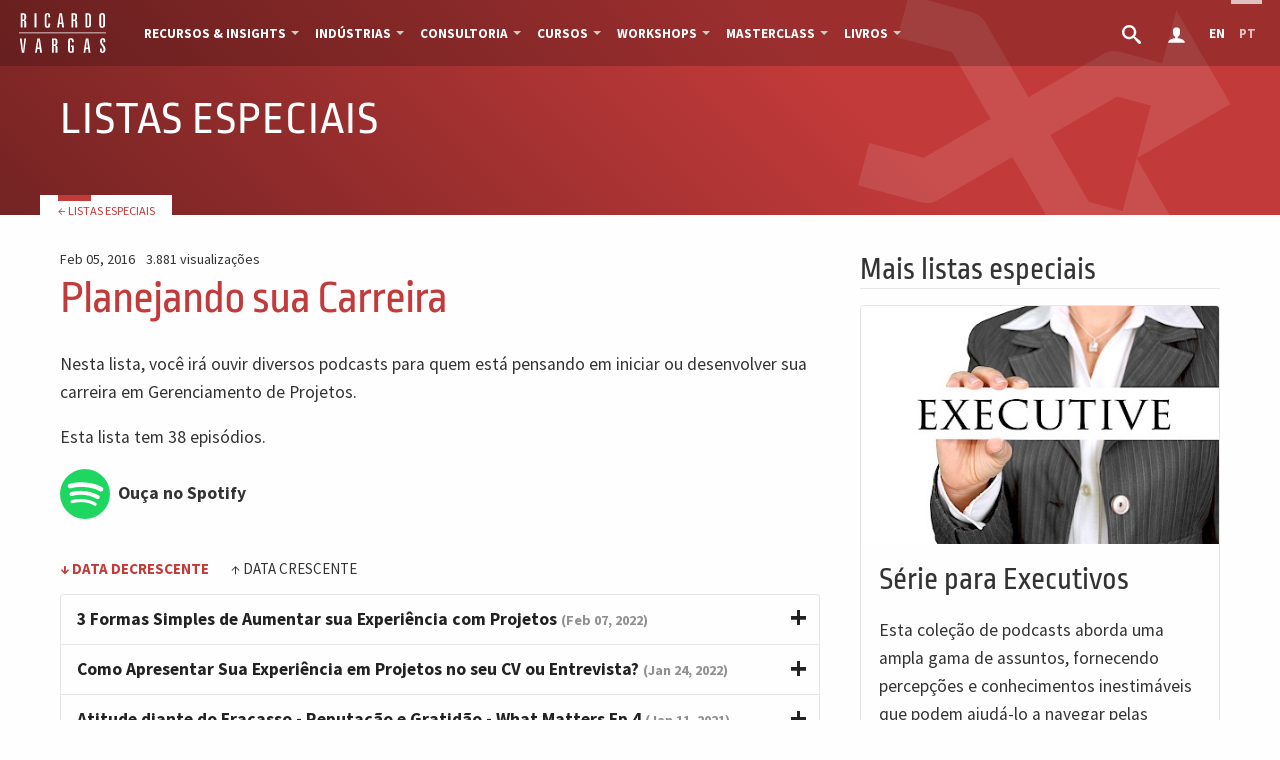

--- FILE ---
content_type: text/html; charset=utf-8
request_url: https://ricardo-vargas.com/pt/playlists/planning-your-career/
body_size: 30540
content:
<!DOCTYPE html><html lang="pt" class="no-js"><head data-template-set="html5-reset"><meta charset="utf-8"><meta http-equiv="X-UA-Compatible" content="IE=Edge"><title>Planejando sua Carreira – Ricardo Viana Vargas</title><meta name="viewport" content="width=device-width, initial-scale=1, minimum-scale=1.0"><meta name="msvalidate.01" content="87A0A70CA1D334422923E1E7FD250D45"><meta name="description" content="Nesta lista, você irá ouvir diversos podcasts para quem está pensando em iniciar ou desenvolver sua carreira em Gerenciamento de Projetos."><meta name="author" content="Ricardo Viana Vargas"><link rel="alternate" href="https://ricardo-vargas.com/playlists/planning-your-career/" hreflang="en"><link rel="alternate" href="https://ricardo-vargas.com/pt/playlists/planning-your-career/" hreflang="pt"><link rel="canonical" href="https://ricardo-vargas.com/pt/playlists/planning-your-career/"><meta property="fb:app_id" content="1671508386476441"><meta property="og:title" content="Planejando sua Carreira"><meta property="og:description" content="Nesta lista, você irá ouvir diversos podcasts para quem está pensando em iniciar ou desenvolver sua carreira em Gerenciamento de Projetos."><meta property="og:url" content="https://ricardo-vargas.com/pt/playlists/planning-your-career/"><meta property="og:type" content="article"><meta name="twitter:card" content="summary"><meta name="twitter:title" content="Planejando sua Carreira"><meta name="twitter:description" content="Nesta lista, você irá ouvir diversos podcasts para quem está pensando em iniciar ou desenvolver sua carreira em Gerenciamento de Projetos."><meta name="twitter:site" content="@rvvargas"><meta name="twitter:creator" content="@rvvargas"><meta property="og:image" content="https://ricardo-vargas.com/site/assets/files/4468/shutterstock_343731875.600x0-u1i0s1q90f1.jpg"><meta property="twitter:image" content="https://ricardo-vargas.com/site/assets/files/4468/shutterstock_343731875.600x0-u1i0s1q90f1.jpg"><link rel="shortcut icon" href="/site/templates/assets/img/icons/favicon.ico" type="image/x-icon"><link rel="apple-touch-icon" sizes="180x180" href="/site/templates/assets/img/icons/apple-touch-icon.png"><link rel="icon" type="image/png" sizes="32x32" href="/site/templates/assets/img/icons/favicon-32x32.png"><link rel="icon" type="image/png" sizes="16x16" href="/site/templates/assets/img/icons/favicon-16x16.png">    <style type="text/css"> .icon { width: 1rem; }</style><link rel="preconnect" href="https://fonts.gstatic.com/" crossorigin><link href="/site/templates/assets/css/fonts.css" rel="stylesheet" type="text/css" media="all"><link href="/site/templates/assets/css/app-20230112.css" rel="stylesheet" type="text/css" media="all"><link href="/site/templates/assets/css/print.css" rel="stylesheet" type="text/css" media="print"><style>
        @keyframes modal-video{from{opacity:0}to{opacity:1}}@keyframes modal-video-inner{from{transform:translate(0, 100px)}to{transform:translate(0, 0)}}.modal-video{position:fixed;top:0;left:0;width:100%;height:100%;background-color:rgba(0,0,0,0.5);z-index:1000000;cursor:pointer;opacity:1;animation-timing-function:ease-out;animation-duration:.3s;animation-name:modal-video;-webkit-transition:opacity .3s ease-out;-moz-transition:opacity .3s ease-out;-ms-transition:opacity .3s ease-out;-o-transition:opacity .3s ease-out;transition:opacity .3s ease-out}.modal-video-close{opacity:0}.modal-video-close .modal-video-movie-wrap{-webkit-transform:translate(0, 100px);-moz-transform:translate(0, 100px);-ms-transform:translate(0, 100px);-o-transform:translate(0, 100px);transform:translate(0, 100px)}.modal-video-body{max-width:940px;width:100%;height:100%;margin:0 auto;display:table}.modal-video-inner{display:table-cell;vertical-align:middle;width:100%;height:100%}.modal-video-movie-wrap{width:100%;height:0;position:relative;padding-bottom:56.25%;background-color:#333;animation-timing-function:ease-out;animation-duration:.3s;animation-name:modal-video-inner;-webkit-transform:translate(0, 0);-moz-transform:translate(0, 0);-ms-transform:translate(0, 0);-o-transform:translate(0, 0);transform:translate(0, 0);-webkit-transition:-webkit-transform .3s ease-out;-moz-transition:-moz-transform .3s ease-out;-ms-transition:-ms-transform .3s ease-out;-o-transition:-o-transform .3s ease-out;transition:transform .3s ease-out}.modal-video-movie-wrap iframe{position:absolute;top:0;left:0;width:100%;height:100%}.modal-video-close-btn{position:absolute;z-index:2;top:-35px;right:-35px;display:inline-block;width:35px;height:35px;overflow:hidden;border:none;background:transparent}.modal-video-close-btn:before{transform:rotate(45deg)}.modal-video-close-btn:after{transform:rotate(-45deg)}.modal-video-close-btn:before,.modal-video-close-btn:after{content:'';position:absolute;height:2px;width:100%;top:50%;left:0;margin-top:-1px;background:#fff;border-radius:5px;margin-top:-6px}
    </style><script async src="https://www.googletagmanager.com/gtag/js?id=G-2P43L5HSZL"></script><script type="text/javascript">
    window.dataLayer = window.dataLayer || [];
    function gtag(){dataLayer.push(arguments);}
    gtag('js', new Date());

    gtag('config', 'G-2P43L5HSZL');
    </script><script type="text/javascript">
        var _iub = _iub || [];
        _iub.csConfiguration = {
            "askConsentAtCookiePolicyUpdate": true,
        "countryDetection": true,
        "enableLgpd": true,
        "enableUspr": true,
        "enableCcpa": true,
        "ccpaApplies": true,
        "enableGdpr": true,
        "gdprAppliesGlobally": false,
        "gdprApplies": true,
        "perPurposeConsent": true,
        "floatingPreferencesButtonDisplay": "bottom-right",
        "lang": "en",
        "siteId": 3041872,
        "cookiePolicyId": 77475075,
        "banner": {
            "acceptButtonColor": "#1D7E40",
            "acceptButtonDisplay": true,
            "backgroundOverlay": true,
            "closeButtonDisplay": false,
            "customizeButtonDisplay": true,
            "explicitWithdrawal": true,
            "listPurposes": true,
            "logo": "https://d3pvly1u1c1g2.cloudfront.net/logo-ricardo-transp-white.png",
            "position": "float-bottom-center",
            "rejectButtonColor": "#395B77",
            "rejectButtonDisplay": true,
            "showPurposesToggles": true
        },

            callback: {
                onPreferenceExpressedOrNotNeeded: function(preference) {
                    dataLayer.push({
                        iubenda_ccpa_opted_out: _iub.cs.api.isCcpaOptedOut()
                    });

                    if (!preference) {
                        dataLayer.push({
                            event: "iubenda_preference_not_needed"
                        });
                    } else {
                        if (preference.consent === true) {
                            dataLayer.push({
                                event: "iubenda_consent_given"
                            });
                        } else if (preference.consent === false) {
                            dataLayer.push({
                                event: "iubenda_consent_rejected"
                            });
                        } else if (preference.purposes) {
                            for (var purposeId in preference.purposes) {
                                if (preference.purposes[purposeId]) {
                                    dataLayer.push({
                                        event: "iubenda_consent_given_purpose_" + purposeId
                                    });
                                }
                            }
                        }
                    }
                }
            }
        };
    </script><script type="text/javascript" src="//cs.iubenda.com/sync/3041872.js">
    <script src="https://cdn.iubenda.com/cs/gpp/stub.js" integrity="sha384-16xqZQjcq8fi5+FGpH209TXCML3FC2jCjiUaVJkdg4tgKOJCkKoDTTB5+42jY1eL" crossorigin="anonymous"></script><script type="text/javascript" src="//cdn.iubenda.com/cs/iubenda_cs.js" charset="UTF-8" async></script><meta name="robots" content="index, follow"></head><body><noscript><iframe src="https://www.googletagmanager.com/ns.html?id=GTM-MPBFKG" height="0" width="0" style="display:none;visibility:hidden"></iframe></noscript><div class="off-canvas-wrapper" id="js-content"><div class="off-canvas-wrapper-inner" data-off-canvas-wrapper><style>
.top-bar .menu .submenu>li>a:hover {
    background: white;
    color: #111;
}</style><div id="playlists" class="top-bar--dark top-bar u-bb"><div class="top-bar-title"><a href="/pt/" class="no-smoothState" title="Homepage"> <svg class="icon logo" id="logo-ricardo" viewBox="0 -1.746 142.873 64"> <path class="path1" d="M7.133.901v7.703h.605c.913 0 1.528-.175 1.847-.52.312-.344.472-1.045.472-2.09V3.511c0-1.055-.16-1.756-.472-2.096-.32-.343-.935-.513-1.847-.513L7.133.901zM4.305-1.401h3.98c1.77 0 3.013.29 3.73.87.715.584 1.07 1.565 1.07 2.955v3.698c0 1.177-.243 2.042-.73 2.584-.484.546-1.317.88-2.484 1.002 1.22.096 2.08.42 2.574.982.494.557.738 1.507.738 2.843v7.99h-3.03v-8.022c0-1.11-.153-1.82-.46-2.14-.303-.312-.934-.47-1.89-.47h-.67v10.633H4.306L4.305-1.401zm22.2 0h3.014v22.925h-3.015l.001-22.925zm25.08 4.583v1.725H48.62V3.352c0-1.035-.095-1.756-.286-2.165-.196-.408-.515-.615-.96-.615-.552 0-.934.207-1.146.615-.212.408-.318 1.273-.318 2.6v12.542c0 1.347.1 2.223.302 2.62s.567.6 1.1.6c.476 0 .816-.195 1.012-.584.197-.385.297-1.076.297-2.057V14.84h3v2.1c0 1.874-.325 3.173-.967 3.89-.642.722-1.777 1.082-3.4 1.082-1.597 0-2.722-.44-3.37-1.316-.647-.875-.97-2.488-.97-4.838V4.366c0-2.335.323-3.938.97-4.808.646-.868 1.793-1.304 3.428-1.304 1.587 0 2.696.356 3.327 1.07.63.718.95 2 .95 3.858h-.004zm16.817-2.095l-1.63 12.294h3.184L68.53 1.087h-.13.002zm-1.88-2.488h4.012l3.464 22.925h-2.98l-.733-5.826H66.46l-.854 5.826h-2.812l3.73-22.925h-.002zM88.894.901v7.703h.604c.912 0 1.526-.175 1.847-.52.312-.344.473-1.045.473-2.09V3.511c0-1.055-.159-1.756-.473-2.096-.32-.344-.935-.513-1.847-.513l-.604-.001zm-2.829-2.302h3.979c1.771 0 3.015.29 3.729.87.716.584 1.07 1.565 1.07 2.955v3.698c0 1.177-.244 2.042-.732 2.584-.482.546-1.314.88-2.479 1.002 1.22.096 2.077.42 2.57.982.493.557.737 1.507.737 2.843v7.99H91.91v-8.022c0-1.11-.152-1.82-.46-2.14-.306-.312-.937-.47-1.892-.47h-.668v10.633h-2.828V-1.401h.003zm25.123 2.36v18.205h.604c.954 0 1.59-.166 1.91-.49.322-.328.48-.998.48-2.015V3.479c0-1.018-.164-1.69-.488-2.02-.328-.335-.959-.5-1.902-.5h-.604zm-2.955-2.36h3.106c2.347 0 3.9.415 4.677 1.237.77.82 1.154 2.535 1.154 5.136v10.18c0 2.59-.387 4.297-1.154 5.13-.774.827-2.33 1.242-4.677 1.242h-3.106V-1.401zm31.436 5.767v11.39c0 2.36-.34 3.98-1.02 4.85-.678.87-1.89 1.306-3.629 1.306-1.67 0-2.842-.44-3.518-1.327-.674-.885-1.008-2.493-1.008-4.828V4.366c0-2.356.34-3.963 1.02-4.824.68-.858 1.896-1.288 3.647-1.288 1.683 0 2.851.436 3.513 1.304.661.87.996 2.473.995 4.808zm-2.986-.578c0-1.25-.117-2.1-.35-2.547-.234-.445-.652-.668-1.253-.668-.588 0-1 .216-1.233.646-.234.43-.351 1.283-.351 2.567v12.548c0 1.295.116 2.154.351 2.58.232.422.646.635 1.234.635.6 0 1.02-.223 1.253-.663.233-.44.351-1.29.351-2.55V3.787l-.002.001zM2.968 38.892h2.924L8.02 58.257h.233l2.005-19.365h2.61l-2.94 22.925H6.142L2.97 38.892h-.002zm30.01 2.488L31.35 53.671h3.183L33.106 41.38h-.128zm-1.877-2.488h4.012l3.464 22.925h-2.982l-.732-5.825h-3.825l-.854 5.825H27.37l3.731-22.925zm26.169 2.302v7.703h.604c.913 0 1.528-.176 1.847-.52.313-.348.473-1.049.473-2.092v-2.482c0-1.055-.16-1.756-.472-2.096-.318-.347-.933-.516-1.846-.516l-.606.003zm-2.83-2.302h3.98c1.772 0 3.013.289 3.73.869.715.584 1.07 1.563 1.07 2.955v3.696c0 1.179-.243 2.042-.732 2.584-.482.546-1.315.882-2.482 1.003 1.22.098 2.08.42 2.573.979.493.56.737 1.51.737 2.845v7.99h-3.03v-8.02c0-1.108-.154-1.818-.462-2.14-.302-.31-.934-.47-1.89-.47h-.667v10.63H54.44V38.892zm35.036 5.253v1.087h-2.955v-1.15c0-1.253-.117-2.102-.354-2.547-.24-.447-.668-.67-1.279-.67-.566 0-.971.223-1.203.675-.232.45-.351 1.3-.351 2.542v12.54c0 1.29.127 2.146.376 2.574.249.429.7.647 1.355.647.166 0 .371-.018.615-.054.25-.036.525-.09.84-.163l.017-7.016H84.92v-2.346h4.556V61.27c-.806.321-1.586.557-2.334.71a11.19 11.19 0 0 1-2.223.223c-1.689 0-2.877-.445-3.561-1.332-.687-.886-1.024-2.492-1.024-4.822v-11.39c0-2.292.335-3.885 1.003-4.774.668-.895 1.811-1.338 3.428-1.338 1.76 0 2.986.402 3.676 1.215.69.807 1.033 2.267 1.033 4.384h.002zm21.298-2.765l-1.629 12.291h3.184l-1.43-12.291h-.127.002zm-1.878-2.488h4.013l3.464 22.925h-2.979l-.73-5.825h-3.826l-.854 5.825h-2.812l3.729-22.925h-.005zm31.298 4.147v1.692c0 .543-.523.312-1.008.312h-1.899c-.138 0-.062-1.391-.062-1.576 0-.707.104-1.564-.254-2.195-.676-1.15-1.957-.13-2.095.787-.29 1.947.022 3.602 1.14 5.24 1.58 2.324 4.131 4.869 4.268 7.805.08 1.71.164 3.706-.712 5.227-1.148 1.997-4.132 2.338-6.107 1.484-1.862-.805-1.86-3.082-1.86-4.816 0-.242-.172-1.527 0-1.682.219-.196 1.506 0 1.802 0 .17 0 1.213-.098 1.213.08v2.08c0 .673-.076 1.771.586 2.191 1.093.693 1.887-.311 2.002-1.289.218-1.854.108-3.646-.903-5.256-.652-1.039-1.396-2.031-2.091-3.041-.86-1.25-1.938-2.527-2.255-4.039-.318-1.549-.256-3.804.355-5.229.836-1.947 2.982-2.488 4.936-2.205 2.334.34 2.95 2.319 2.95 4.431l-.006-.001zM1.437 29.332h140v1.506h-140z"></path> </svg> </a></div><div class="top-bar-left show-for-medium"><ul class="dropdown menu" data-dropdown-menu><li class="is-dropdown-submenu-parent opens-right"><a href="#">Recursos &amp; Insights</a> <ul class="menu vertical submenu is-dropdown-submenu"><li><a href="/pt/podcasts/">Podcasts</a> <ul class="menu vertical submenu is-dropdown-submenu"><li><a href="/pt/podcasts/">Todos os Episódios</a></li><li><a href="/pt/playlists/">Listas Especiais</a></li><li><a href="/pt/pdu-report/">Relatório de PDUs</a></li></ul></li><li><a href="/pt/pmbok-guide-8th-edition-processes-flow/">PMBOK® Guide Infográficos</a> <ul class="menu vertical submenu is-dropdown-submenu"><li><a href="/pt/pmbok-guide-8th-edition-processes-flow/">PMBOK® Guide 8</a></li><li><a href="/pt/infographic-pmbok-guide-7th-edition/">PMBOK® Guide 7</a></li><li><a href="/pt/pmbok6-processes-flow/">PMBOK® Guide 6</a></li></ul></li><li><a href="/pt/articles/">Artigos</a></li><li><a href="/pt/downloads/">Downloads</a></li><li><a href="/pt/videos/">Vídeos</a></li><li><a href="/pt/photos/">Fotos</a></li></ul></li><li class="divider show-for-xlarge"></li><li class=" is-dropdown-submenu-parent opens-right"><a href="/pt/industries/">Indústrias</a> <ul class="menu vertical submenu is-dropdown-submenu"><li><a href="/pt/industries/aerospace-and-air-transport/">Aeroespacial e Transporte Aéreo</a></li><li><a href="/pt/industries/agrobusiness/">Agricultura e Agronegócios</a></li><li><a href="/pt/industries/automotive-industry/">Indústria Automotiva</a></li><li><a href="/pt/industries/energy-sector/">Setor de Energia</a></li><li><a href="/pt/industries/engineering-infrastructure-construction/">Engenharia, Infraestrutura e Construção</a></li><li><a href="/pt/industries/financial-institutions-fintechs-and-private-equity/">Instituições Financeiras, Fintechs e Capital Privado</a></li><li><a href="/pt/industries/manufacturing/">Manufatura</a></li><li><a href="/pt/industries/metals-and-mining/">Siderurgia e Mineração</a></li><li><a href="/pt/industries/oil-gas-petrochemical/">Petróleo, Gás e Petroquímica</a></li><li><a href="/pt/industries/pharma-and-healthcare/">Farmacêutica e Saúde</a></li><li><a href="/pt/industries/technology-media-and-telecommunications/">Tecnologia, Mídia e Telecomunicações</a></li></ul></li><li class=" is-dropdown-submenu-parent opens-right"><a href="/pt/consulting/">Consultoria</a> <ul class="menu vertical submenu is-dropdown-submenu"><li><a href="/pt/consulting/project-management/">Gerenciamento de Projetos</a></li><li><a href="/pt/consulting/agile-and-business-agility/">Agile e Business Agility</a></li><li><a href="/pt/consulting/artificial-intelligence-in-project-management/">Inteligência Artificial na Gestão de Projetos</a></li><li><a href="/pt/consulting/crisis-planning-and-response/">Gestão de Crises</a></li><li><a href="/pt/consulting/enterprise-risk-management/">Risco Corporativo</a></li><li><a href="/pt/consulting/change-management/">Gerenciamento de Mudanças</a></li><li><a href="/pt/consulting/portfolio-and-program-governance/">Portfólio e Programas</a></li><li class="u-bt border-medium-gray u-pt8 u-mt8"><a href="/pt/consulting/why-choose-us/">Porque trabalhar conosco</a></li></ul></li><li class=" is-dropdown-submenu-parent opens-right"><a href="/pt/courses/">Cursos</a> <ul class="menu vertical submenu is-dropdown-submenu"><div class="bg-training border-normal-gray color-white text-center u-font-tiny u-letter-spacing u-mt0 u-mb8 u-strong u-text-upper">Formatos</div><li><a href="/pt/courses/delivery-methods/corporate-onsite/">Cursos Presenciais Corporativos</a></li><li><a href="/pt/courses/delivery-methods/live-classes/">Aulas Virtuais (Live)</a></li><li><a href="/pt/courses/delivery-methods/self-paced-learning/">Cursos Online</a></li><div class="bg-training border-normal-gray color-white text-center u-font-tiny u-letter-spacing u-mt8 u-mb8 u-strong u-text-upper">Capacidades</div><li><a href="/pt/courses/capabilities/project-management/">Gerenciamento de Projetos</a></li><li><a href="/pt/courses/capabilities/agile-and-business-agility/">Agile e Business Agility</a></li><li><a href="/pt/courses/capabilities/artificial-intelligence-in-project-management/">IA em Gestão de Projetos</a></li><li><a href="/pt/courses/capabilities/crisis-planning-and-response/">Planejamento e Resposta a Crises</a></li><li><a href="/pt/courses/capabilities/enterprise-risk-management/">Gestão de Risco Corporativo</a></li><li><a href="/pt/courses/capabilities/change-management/">Gerenciamento de Mudanças</a></li><li><a href="/pt/courses/capabilities/portfolio-and-program-governance/">Portfólio e Programas</a></li><li class="u-bt border-medium-gray u-pt8 u-mt8"><a href="/pt/courses/all">Ver Todos os Cursos</a></li><li class="u-bt border-medium-gray u-pt8 u-mt8"><a href="/pt/courses/scholarship-and-financial-aid/">Bolsa de Estudos e Ajuda Financeira</a></li><li class="u-bt border-medium-gray u-pt8 u-mt8"><a href="/pt/courses/reasons-to-choose/">Por que escolher nossos treinamentos?</a></li></ul></li><li class=" is-dropdown-submenu-parent opens-right"><a href="/pt/workshops/">Workshops</a> <ul class="menu vertical submenu is-dropdown-submenu"><li><a href="/pt/workshops/sustainability-pulse/">Sustainability Pulse®</a></li><li><a href="/pt/workshops/uncertanty-cycle/">Uncertainty Cycle®</a></li><li><a href="/pt/workshops/pmrank/">PMRank®</a></li><li><a href="/pt/workshops/pmfits/">PMFits®</a></li><li><a href="/pt/workshops/pmdome/">PMDome®</a></li><div class="bg-training border-normal-gray color-white text-center u-font-tiny u-letter-spacing u-mt8 u-mb8 u-strong u-text-upper">Formatos</div><li><a href="/pt/workshops/delivery-methods/corporate-onsite/">Workshops Presenciais</a></li><li><a href="/pt/workshops/delivery-methods/live-classes/">Aulas Virtuais (Live)</a></li></ul></li><li class=" is-dropdown-submenu-parent opens-right"><a href="#">Masterclass</a> <ul class="menu vertical submenu is-dropdown-submenu"><li><a href="/pt/masterclass-ai-driven-project-management-revolution/">AI-Driven Project Management Revolution</a></li></ul></li><li class="show-for-xlarge "><a href="/pt/speaking/">Keynotes</a></li><li class=" is-dropdown-submenu-parent opens-right"><a href="/pt/books/">Livros</a> <ul class="menu vertical submenu is-dropdown-submenu"><li><a href="/pt/books/">Edições atuais</a></li><li><a href="/pt/books/past-editions">Edições anteriores</a></li><li><a href="/pt/books/other-books">Outros livros</a></li><li><a href="/pt/book-access-code/">Código de Acesso</a></li><li><a href="/pt/profile/">Área do Leitor / Meu perfil</a></li><li><a href="/pt/books/recommendations/">Recomendações de livros</a></li></ul></li><li class="show-for-xlarge"><a href="/pt/clients/">Clientes</a></li><li class="show-for-xxlarge"><a href="/pt/testimonials/">Depoimentos</a></li><li class="show-for-xlarge is-dropdown-submenu-parent opens-right"><a href="#">Ricardo Vargas</a> <ul class="menu vertical submenu is-dropdown-submenu"><li><a href="/pt/biography/">Biografia</a></li><li><a href="/pt/interviews-and-clippings/">Entrevistas e Clippings</a></li><li><a href="/pt/events/">Eventos</a></li><li><a href="/pt/newsletter/">Newsletter</a></li><li class="is-dropdown-submenu-parent opens-right"><a href="/pt/special-projects/">Projetos Especiais</span></a> <ul class="menu vertical submenu is-dropdown-submenu"><li><a href="/pt/special-projects/30-years-of-project-management-ricardo-is-interviewed-by-ai/">30 Anos de Gerenciamento de projetos: Ricardo é Entrevistado pela IA</a></li><li><a href="/pt/special-projects/pmai-revolution/">AI-Driven Project Management Revolution</a></li><li><a href="/pt/special-projects/big-ideas-series-2025/">Série Grandes Ideias 2025</a></li><li><a href="/pt/special-projects/serie-o-que-interessa-conversas-que-eu-queria-ter-tido-no-inicio-da-carreira/">O Que Interessa - Série Youtube</a></li><li><a href="/pt/special-projects/pmotto/">PMOtto.ai</a></li><li><a href="/pt/special-projects/zaatari-memories-of-the-labyrinth/">Documentário Zaatari</a></li><li><a href="/pt/special-projects/covid19/">COVID-19 Avaliação e Plano de Ação</a></li></ul></li></ul></li></ul></div><div class="top-bar-right"><ul class="dropdown menu" data-dropdown-menu><li class="show-for-medium profile"><a href="https://ricardo-vargas.com/pt/search/" title="Buscar" aria-label="Buscar"> <svg class="icon" id="icon-search" viewBox="0 0 32 32"> <path class="path1" d="M31.008 27.231l-7.58-6.447c-0.784-0.705-1.622-1.029-2.299-0.998 1.789-2.096 2.87-4.815 2.87-7.787 0-6.627-5.373-12-12-12s-12 5.373-12 12 5.373 12 12 12c2.972 0 5.691-1.081 7.787-2.87-0.031 0.677 0.293 1.515 0.998 2.299l6.447 7.58c1.104 1.226 2.907 1.33 4.007 0.23s0.997-2.903-0.23-4.007zM12 20c-4.418 0-8-3.582-8-8s3.582-8 8-8 8 3.582 8 8-3.582 8-8 8z"></path> </svg> </a></li><li class="profile"><a href="/pt/profile/" title="Meu perfil"> <svg class="icon" viewBox="0 0 32 32"> <path d="M18 22.082v-1.649c2.203-1.241 4-4.337 4-7.432 0-4.971 0-9-6-9s-6 4.029-6 9c0 3.096 1.797 6.191 4 7.432v1.649c-6.784 0.555-12 3.888-12 7.918h28c0-4.030-5.216-7.364-12-7.918z"></path> </svg> </a></li><li class="lang color-medium-gray"><a class="u-pl8 u-pr8" href="https://ricardo-vargas.com/playlists/planning-your-career/" hreflang="en" title="English" aria-label="Change page language to English">EN</a></li><li class="active lang color-medium-gray"><a class="u-pl8 u-pr8" href="https://ricardo-vargas.com/pt/playlists/planning-your-career/" hreflang="pt" title="Português" aria-label="Change page language to Português">PT</a></li><li class="menu-trigger u-text-upper hide-for-medium"><span class="menu-label u-strong" data-open="offCanvas">Menu</span><button class="menu-icon u-text-upper" type="button" data-open="offCanvas"></button></li></ul></div></div><div class="off-canvas position-right no-smoothState" id="offCanvas" data-off-canvas data-position="right" data-transition="overlap"><div class="expanded row"><div class="offcanvas-title"><h6 class="u-text-upper">Menu</h6><button class="close-button" aria-label="Close menu" type="button" data-close><span aria-hidden="true">&times;</span></button></div><ul class="vertical accordion-menu menu menu-offcanvas" data-accordion-menu><li class="search-mobile hide-for-medium u-p u-pt0"><form class="page-search-form header-search-form" role="search" action="https://ricardo-vargas.com/pt/search/" method="get"><input type="search" name='q' placeholder="Buscar em todo o site" aria-label="Buscar em todo o site"></form></li><h6 class="u-mt8 u-p text-center u-font-tiny">Resources &amp; Insights</h6><li><a href="/pt/podcasts/" class="no-smoothState color-dark-gray u-font-small"> <svg class="icon icon-small u-op5 icon-mic"><use xlink:href="/site/templates/assets/img/symbol-defs.svg#icon-mic"></use></svg> Podcasts</a> <ul class="menu vertical sublevel-1"><li><a class="subitem u-font-small bg-tertiary" href="/pt/podcasts/">Todos os Episódios</a></li><li><a class="subitem u-font-small bg-tertiary" href="/pt/playlists/">Listas Especiais</a></li><li><a class="subitem u-font-small bg-tertiary" href="/pt/pdu-report/">Relatório de PDUs</a></li></ul></li><li><a href="/pt/pmbok-guide-8th-edition-processes-flow/" class="no-smoothState color-dark-gray u-font-small"> <svg class="icon icon-small u-op5"><use xlink:href="/site/templates/assets/img/symbol-defs.svg#icon-stack2"></use></svg> PMBOK® Guide</a> <ul class="menu vertical sublevel-1"><li><a href="/pt/pmbok-guide-8th-edition-processes-flow/" class="no-smoothState color-dark-gray u-font-small">PMBOK® Guide 8</a></li><li><a href="/pt/infographic-pmbok-guide-7th-edition/" class="no-smoothState color-dark-gray u-font-small">PMBOK® Guide 7</a></li><li><a href="/pt/pmbok6-processes-flow/" class="no-smoothState color-dark-gray u-font-small">PMBOK® Guide 6</a></li></ul></li><li><a href="/pt/articles/" class="no-smoothState color-dark-gray u-font-small"> <svg class="icon icon-small u-op5"><use xlink:href="/site/templates/assets/img/symbol-defs.svg#icon-file-text"></use></svg> Artigos</a></li><h6 class="u-mt8 u-p text-center u-font-tiny">Produtos &amp; Serviços</h6><li><a href="/pt/masterclass-ai-driven-project-management-revolution/" class="no-smoothState color-dark-gray u-font-small"> <svg class="icon icon-small u-op5"><use xlink:href="/site/templates/assets/img/symbol-defs.svg#icon-play"></use></svg> Masterclass</a></li><li><a href="/pt/industries/" class="no-smoothState color-dark-gray u-font-small"> <svg class="icon icon-small u-op5" xmlns="http://www.w3.org/2000/svg" viewBox="0 0 2048 2048"><path d="M1280 37l640 640v1371h-128V731l-384-384v421h128v1280h-384v-384h-128v384H640V768h384V640H256v1408H128V512h1024v256h128V37zm128 1883V896H768v1024h128v-384h384v384h128zM384 896V768h128v128H384zm0 256v-128h128v128H384zm0 256v-128h128v128H384zm0 256v-128h128v128H384zm0 256v-128h128v128H384zm896-896v128h-128v-128h128zm0 256v128h-128v-128h128zm-256-256v128H896v-128h128zm0 256v128H896v-128h128z"></path></svg>
Indústrias</a></li><li><a href="/pt/consulting/" class="no-smoothState color-dark-gray u-font-small"> <svg class="icon icon-small u-op5"><use xlink:href="/site/templates/assets/img/symbol-defs.svg#icon-clipboard"></use></svg> Consultoria</a></li><li><a href="/pt/courses/" class="no-smoothState color-dark-gray u-font-small"> <svg class="icon icon-small u-op5"><use xlink:href="/site/templates/assets/img/symbol-defs.svg#icon-chart"></use></svg> Cursos</a> <ul class="menu vertical sublevel-1"><li><a class="subitem u-font-small bg-tertiary" href="/pt/courses/all">Ver Todos os Cursos</a></li><li><a class="subitem u-font-small bg-tertiary" href="/pt/courses/scholarship-and-financial-aid/">Bolsa de Estudos e Ajuda Financeira</a></li></ul></li><li><a href="/pt/workshops/" class="no-smoothState color-dark-gray u-font-small"> <svg class="icon icon-small u-op5"><use xlink:href="/site/templates/assets/img/symbol-defs.svg#icon-workshops"></use></svg> Workshops</a></li><li><a href="/pt/clients/" class="no-smoothState color-dark-gray u-font-small"> <svg class="icon icon-small u-op5"><use xlink:href="/site/templates/assets/img/symbol-defs.svg#icon-office"></use></svg> Clientes</a></li><li><a href="/pt/testimonials/" class="no-smoothState color-dark-gray u-font-small"> <svg class="icon icon-small u-op5"><use xlink:href="/site/templates/assets/img/symbol-defs.svg#icon-testimonials"></use></svg> Depoimentos</a></li><h6 class="u-mt8 u-p text-center u-font-tiny">Mais Resources &amp; Insights</h6><li><a href="/pt/books/" class="no-smoothState color-dark-gray u-font-small"> <svg class="icon icon-small u-op5 icon-book"><use xlink:href="/site/templates/assets/img/symbol-defs.svg#icon-book"></use></svg> Livros</a></li><li><a href="/pt/downloads/" class="no-smoothState color-dark-gray u-font-small"> <svg class="icon icon-small u-op5"><use xlink:href="/site/templates/assets/img/symbol-defs.svg#icon-folder-download"></use></svg> Downloads</a></li><li><a href="/pt/videos/" class="no-smoothState color-dark-gray u-font-small"> <svg class="icon icon-small u-op5"><use xlink:href="/site/templates/assets/img/symbol-defs.svg#icon-play"></use></svg> Vídeos</a></li><li><a href="/pt/photos/" class="no-smoothState color-dark-gray u-font-small"> <svg class="icon icon-small u-op5"><use xlink:href="/site/templates/assets/img/symbol-defs.svg#icon-images"></use></svg> Fotos</a></li><h6 class="u-mt8 u-p text-center u-font-tiny">Ricardo Vargas</h6><li><a href="/pt/biography/" class="color-dark-gray no-smoothState color-dark-gray u-font-small" > <svg class="icon icon-small u-op5"><use xlink:href="/site/templates/assets/img/symbol-defs.svg#icon-ricardo"></use></svg> Biografia</a></li><li><a href="/pt/interviews-and-clippings/" class="color-dark-gray no-smoothState color-dark-gray u-font-small" > <svg class="icon icon-small u-op5"><use xlink:href="/site/templates/assets/img/symbol-defs.svg#icon-file-text"></use></svg>Entrevistas e Clippings</a></li><li><a href="/pt/speaking/" class="no-smoothState color-dark-gray u-font-small"> <svg class="icon icon-small u-op5"><use xlink:href="/site/templates/assets/img/symbol-defs.svg#icon-speaking"></use></svg> Keynotes</a></li><li><a href="/pt/events/" class="no-smoothState color-dark-gray u-font-small"> <svg class="icon icon-small u-op5"><use xlink:href="/site/templates/assets/img/symbol-defs.svg#icon-calendar"></use></svg> Eventos</a></li><li><a href="/pt/special-projects/" class="no-smoothState color-dark-gray u-font-small"> <svg class="icon icon-small u-op5"><use xlink:href="/site/templates/assets/img/symbol-defs.svg#icon-popout"></use></svg>Projetos Especiais</a> <ul class="menu vertical sublevel-1"><li><a class="subitem u-font-small bg-tertiary" href="/pt/special-projects/30-years-of-project-management-ricardo-is-interviewed-by-ai/">30 Anos de Gerenciamento de projetos: Ricardo é Entrevistado pela IA</a></li><li><a class="subitem u-font-small bg-tertiary" href="/pt/special-projects/pmai-revolution/">AI-Driven Project Management Revolution</a></li><li><a class="subitem u-font-small bg-tertiary" href="/pt/special-projects/big-ideas-series-2025/">Série Grandes Ideias 2025</a></li><li><a class="subitem u-font-small bg-tertiary" href="/pt/special-projects/serie-o-que-interessa-conversas-que-eu-queria-ter-tido-no-inicio-da-carreira/">O Que Interessa - Série Youtube</a></li><li><a class="subitem u-font-small bg-tertiary" href="/pt/special-projects/pmotto/">PMOtto.ai</a></li><li><a class="subitem u-font-small bg-tertiary" href="/pt/special-projects/zaatari-memories-of-the-labyrinth/">Documentário Zaatari</a></li><li><a class="subitem u-font-small bg-tertiary" href="/pt/special-projects/covid19/">COVID-19 Avaliação e Plano de Ação</a></li></ul></li><li><a href="/pt/contact/" class="no-smoothState color-dark-gray u-font-small"> <svg class="icon icon-small u-op5"><use xlink:href="/site/templates/assets/img/symbol-defs.svg#icon-envelop"></use></svg> Contato</a></li><li><a href="/pt/newsletter/" class="no-smoothState color-dark-gray u-font-small"> <svg class="icon icon-small u-op5"><use xlink:href="/site/templates/assets/img/symbol-defs.svg#icon-envelop"></use></svg> Newsletter</a></li><li><a href="https://www.iubenda.com/privacy-policy/77475075" class="no-smoothState color-dark-gray u-font-small iubenda-nostyle no-brand iubenda-noiframe iubenda-embed iubenda-noiframe"> <svg xmlns="http://www.w3.org/2000/svg" viewbox="0 0 20 20" fill="currentColor" class="icon icon-small u-op5"> <path fill-rule="evenodd" d="M9.661 2.237a.531.531 0 01.678 0 11.947 11.947 0 007.078 2.749.5.5 0 01.479.425c.069.52.104 1.05.104 1.59 0 5.162-3.26 9.563-7.834 11.256a.48.48 0 01-.332 0C5.26 16.564 2 12.163 2 7c0-.538.035-1.069.104-1.589a.5.5 0 01.48-.425 11.947 11.947 0 007.077-2.75zm4.196 5.954a.75.75 0 00-1.214-.882l-3.483 4.79-1.88-1.88a.75.75 0 10-1.06 1.061l2.5 2.5a.75.75 0 001.137-.089l4-5.5z" clip-rule="evenodd"></path> </svg>
Privacy Policy</a><script type="text/javascript">
            (function (w, d) {
              var loader = function () {
                var s = d.createElement("script"),
                  tag = d.getElementsByTagName("script")[0];
                s.src = "https://cdn.iubenda.com/iubenda.js";
                tag.parentNode.insertBefore(s, tag);
              };
              if (w.addEventListener) {
                w.addEventListener("load", loader, false);
              } else if (w.attachEvent) {
                w.attachEvent("onload", loader);
              } else {
                w.onload = loader;
              }
            })(window, document);
          </script></li><li><a href="https://www.iubenda.com/privacy-policy/77475075/cookie-policy" class="no-smoothState color-dark-gray u-font-small iubenda-nostyle no-brand iubenda-noiframe iubenda-embed iubenda-noiframe"> <svg xmlns="http://www.w3.org/2000/svg" viewbox="0 0 20 20" fill="currentColor" class="icon icon-small u-op5"> <path fill-rule="evenodd" d="M3 3.5A1.5 1.5 0 014.5 2h6.879a1.5 1.5 0 011.06.44l4.122 4.12A1.5 1.5 0 0117 7.622V16.5a1.5 1.5 0 01-1.5 1.5h-11A1.5 1.5 0 013 16.5v-13zm10.857 5.691a.75.75 0 00-1.214-.882l-3.483 4.79-1.88-1.88a.75.75 0 00-1.06 1.061l2.5 2.5a.75.75 0 001.137-.089l4-5.5z" clip-rule="evenodd"></path> </svg>
Cookie Policy</a><script type="text/javascript">
            (function (w, d) {
              var loader = function () {
                var s = d.createElement("script"),
                  tag = d.getElementsByTagName("script")[0];
                s.src = "https://cdn.iubenda.com/iubenda.js";
                tag.parentNode.insertBefore(s, tag);
              };
              if (w.addEventListener) {
                w.addEventListener("load", loader, false);
              } else if (w.attachEvent) {
                w.attachEvent("onload", loader);
              } else {
                w.onload = loader;
              }
            })(window, document);
          </script></li><li><a href="/pt/code-of-conduct/" class="no-smoothState color-dark-gray u-font-small"> <svg xmlns="http://www.w3.org/2000/svg" viewBox="0 0 20 20" fill="currentColor" class="icon icon-small u-op5"> <path fill-rule="evenodd" d="M10 2a.75.75 0 01.75.75v.258a33.186 33.186 0 016.668.83.75.75 0 01-.336 1.461 31.28 31.28 0 00-1.103-.232l1.702 7.545a.75.75 0 01-.387.832A4.981 4.981 0 0115 14c-.825 0-1.606-.2-2.294-.556a.75.75 0 01-.387-.832l1.77-7.849a31.743 31.743 0 00-3.339-.254v11.505a20.01 20.01 0 013.78.501.75.75 0 11-.339 1.462A18.558 18.558 0 0010 17.5c-1.442 0-2.845.165-4.191.477a.75.75 0 01-.338-1.462 20.01 20.01 0 013.779-.501V4.509c-1.129.026-2.243.112-3.34.254l1.771 7.85a.75.75 0 01-.387.83A4.98 4.98 0 015 14a4.98 4.98 0 01-2.294-.556.75.75 0 01-.387-.832L4.02 5.067c-.37.07-.738.148-1.103.232a.75.75 0 01-.336-1.462 32.845 32.845 0 016.668-.829V2.75A.75.75 0 0110 2zM5 7.543L3.92 12.33a3.499 3.499 0 002.16 0L5 7.543zm10 0l-1.08 4.787a3.498 3.498 0 002.16 0L15 7.543z" clip-rule="evenodd"></path> </svg>
Código de Conduta</a></li></ul></div></div><div class="off-canvas-content" data-off-canvas-content><div class="flex-container align-middle u-relative u-pb64 u-pt96 bg-grad-playlists" ><svg class="icon icon-section-header"> <use xlink:href="/site/templates/assets/img/symbol-defs.svg#icon-shuffle"></use> </svg><div class="row column"><h4 class="u-h1 color-white u-font-normal u-letter-spacing u-text-upper u-line-height-tiny">Listas Especiais</h4></div></div><div class="row"><div class="section-description color-playlists"><a href="/pt/playlists/" class="color-playlists u-font-tiny u-text-upper">&larr; Listas Especiais</a></div></div><main class="row medium-unstack main-content"><div class="small-12 medium-8 xlarge-7 columns"><article><ul class="menu simple"><li><small> <time itemprop="datePublished" datetime="2016-02-05">
Feb 05, 2016</time> </small></li><li><small>3.881 visualizações</small></li></ul><h1 class="section-h1 color-podcasts">Planejando sua Carreira</h1><p class='u-mt24'>Nesta lista, você irá ouvir diversos podcasts para quem está pensando em iniciar ou desenvolver sua carreira em Gerenciamento de Projetos.</p><p>Esta lista tem 38 episódios.</p><div class="u-mb16 row medium-unstack"><div class="column u-mb16"><a href="https://open.spotify.com/playlist/0X3fodwdRTqvkBrUFXDPjL?si=4c14f3d72dd34170" target="_blank" rel="noopener noreferrer" class="color-black u-line-height-tiny flex-container align-middle"> <img class="u-mr8" width="50" src="https://ricardo-vargas.com/site/assets/files/24915/spotify_logo_without_text.svg" alt=""> <strong>Ouça no Spotify</strong> </a></div></div><nav class="menu u-font-small u-text-upper u-mb8"><li><a href="https://ricardo-vargas.com/pt/playlists/planning-your-career/" class="u-strong color-podcasts u-pl0">&darr; Data Decrescente</a></li><li><a href="https://ricardo-vargas.com/pt/playlists/planning-your-career/?sort=oldest">&uarr; Data Crescente</a></li></nav> <ul class="accordion" data-accordion data-allow-all-closed="true" data-multi-expand="true"><li class="accordion-item" data-accordion-item><a href="#" class="accordion-title podcasts u-strong">
3 Formas Simples de Aumentar sua Experiência com Projetos
<small class="u-op5">(Feb 07, 2022)</small> </a><div class="accordion-content" data-tab-content><p>No episódio desta semana, Ricardo fala das várias formas para se obter experiência em gerenciamento de projetos que vão além da educação formal, de cursos e certificações. Ele também menciona que não se inicia uma carreira em projetos gerenciando projetos gigantescos ou de altíssima complexidade. A parte principal do podcast está nas 3 dicas que você pode seguir para aumentar sua experiência e tornar o gerenciamento de projetos parte do seu DNA.</p><a href="#" data-id="25960" data-mp3="https://dt2xfopac85w8.cloudfront.net/2022/ricardo_vargas_2022_02_07_experience_projects_pt.mp3" data-title="3 Formas Simples de Aumentar sua Experiência com Projetos – Feb 07, 2022" class="js-btn-play button small u-text-upper bg-podcasts" style="display: none">Adicionar à playlist</a> <a href="https://dt2xfopac85w8.cloudfront.net/2022/zip/ricardo_vargas_2022_02_07_experience_projects_pt.mp3.zip" class="button small hollow podcasts u-text-upper" aria-label="Baixe o arquivo de áudio">Download</a></div></li><li class="accordion-item" data-accordion-item><a href="#" class="accordion-title podcasts u-strong">
Como Apresentar Sua Experiência em Projetos no seu CV ou Entrevista?
<small class="u-op5">(Jan 24, 2022)</small> </a><div class="accordion-content" data-tab-content><p>No episódio desta semana, Ricardo fala sobre como você evidencia a sua experiência em projetos e em desenvolvimento de produtos, para uma entrevista de emprego ou quando estiver elaborando o seu currículo ou está se candidatando a um curso de pós-graduação, por exemplo. Ele dá três dicas sobre quais aspectos devem ser considerados: A primeira:</p><a href="#" data-id="25883" data-mp3="https://dt2xfopac85w8.cloudfront.net/2022/ricardo_vargas_2022_01_24_pm_experience_pt.mp3" data-title="Como Apresentar Sua Experiência em Projetos no seu CV ou Entrevista? – Jan 24, 2022" class="js-btn-play button small u-text-upper bg-podcasts" style="display: none">Adicionar à playlist</a> <a href="https://dt2xfopac85w8.cloudfront.net/2022/zip/ricardo_vargas_2022_01_24_pm_experience_pt.mp3.zip" class="button small hollow podcasts u-text-upper" aria-label="Baixe o arquivo de áudio">Download</a></div></li><li class="accordion-item" data-accordion-item><a href="#" class="accordion-title podcasts u-strong">
Atitude diante do Fracasso - Reputação e Gratidão - What Matters Ep 4
<small class="u-op5">(Jan 11, 2021)</small> </a><div class="accordion-content" data-tab-content><p>No quarto e último episódio, Ricardo fala sobre a importância da reputação e do uso das redes sociais. Ele também fala sobre o reconhecimento do fracasso e dos erros, bem a humildade, a empatia e a gratidão se tornam fundamentais a medida que você avança profissionalmente na vida.</p><a href="#" data-id="23816" data-mp3="https://dt2xfopac85w8.cloudfront.net/2021/ricardo_vargas_2020_12_14_what_matters_4_pt.mp3" data-title="Atitude diante do Fracasso - Reputação e Gratidão - What Matters Ep 4 – Jan 11, 2021" class="js-btn-play button small u-text-upper bg-podcasts" style="display: none">Adicionar à playlist</a> <a href="https://dt2xfopac85w8.cloudfront.net/2021/zip/ricardo_vargas_2020_12_14_what_matters_4_pt.mp3.zip" class="button small hollow podcasts u-text-upper" aria-label="Baixe o arquivo de áudio">Download</a></div></li><li class="accordion-item" data-accordion-item><a href="#" class="accordion-title podcasts u-strong">
Crie seu Roteiro para o Futuro - What Matters Episódio 3
<small class="u-op5">(Dec 14, 2020)</small> </a><div class="accordion-content" data-tab-content><p>No terceiro episódio da série, Ricardo compartilha o método que ele utiliza para identificar claramente quais projetos e iniciativas ele deve empreender para alcançar seus objetivos. Ele mostra como um Post-It e um flip chart podem fazer uma grande diferença em como você vê, compara e seleciona ideias.</p><a href="#" data-id="23609" data-mp3="https://dt2xfopac85w8.cloudfront.net/2020/ricardo_vargas_2020_12_14_what_matters_3_pt.mp3" data-title="Crie seu Roteiro para o Futuro - What Matters Episódio 3 – Dec 14, 2020" class="js-btn-play button small u-text-upper bg-podcasts" style="display: none">Adicionar à playlist</a> <a href="https://dt2xfopac85w8.cloudfront.net/2020/zip/ricardo_vargas_2020_12_14_what_matters_3_pt.mp3.zip" class="button small hollow podcasts u-text-upper" aria-label="Baixe o arquivo de áudio">Download</a></div></li><li class="accordion-item" data-accordion-item><a href="#" class="accordion-title podcasts u-strong">
Opções São o Seu Melhor Seguro de Carreira - What Matters Episódio 2
<small class="u-op5">(Nov 29, 2020)</small> </a><div class="accordion-content" data-tab-content><p>Ricardo publica nesta semana o áudio do segundo episódio da Série What Matters (https://youtube.com/rvvargas) Neste episódio, ele discute a importância de ter opções profissionais e como você pode aumentar essas opções aprimorando o conhecimento, fazendo networking e mobilidade. Ele também fala sobre como alguns desconfortos e desafios podem trazer resistência e "antifragilidade" para ter sucesso.</p><a href="#" data-id="23527" data-mp3="https://dt2xfopac85w8.cloudfront.net/2020/ricardo_vargas_2020_11_30_what_matters_2_pt.mp3" data-title="Opções São o Seu Melhor Seguro de Carreira - What Matters Episódio 2 – Nov 29, 2020" class="js-btn-play button small u-text-upper bg-podcasts" style="display: none">Adicionar à playlist</a> <a href="https://dt2xfopac85w8.cloudfront.net/2020/zip/ricardo_vargas_2020_11_30_what_matters_2_pt.mp3.zip" class="button small hollow podcasts u-text-upper" aria-label="Baixe o arquivo de áudio">Download</a></div></li><li class="accordion-item" data-accordion-item><a href="#" class="accordion-title podcasts u-strong">
O Sucesso na Carreira Começa com Paixão - What Matters Episódio 1
<small class="u-op5">(Nov 16, 2020)</small> </a><div class="accordion-content" data-tab-content><p>Ricardo publica essa semana um podcast especial com o audio do primeiro episódio da Série What Matters (https://youtube.com/rvvargas) Neste episódio, ele compartilha como a paixão define o sucesso para você; não importa o cargo que você ocupe na carreira.</p><a href="#" data-id="23438" data-mp3="https://dt2xfopac85w8.cloudfront.net/2020/ricardo_vargas_2020_11_16_what_matters_1_pt.mp3" data-title="O Sucesso na Carreira Começa com Paixão - What Matters Episódio 1 – Nov 16, 2020" class="js-btn-play button small u-text-upper bg-podcasts" style="display: none">Adicionar à playlist</a> <a href="https://dt2xfopac85w8.cloudfront.net/2020/zip/ricardo_vargas_2020_11_16_what_matters_1_pt.mp3.zip" class="button small hollow podcasts u-text-upper" aria-label="Baixe o arquivo de áudio">Download</a></div></li><li class="accordion-item" data-accordion-item><a href="#" class="accordion-title podcasts u-strong">
É o Fim do Emprego como Conhecemos?
<small class="u-op5">(May 18, 2020)</small> </a><div class="accordion-content" data-tab-content><p>Neste episódio, Ricardo reflete sobre como a atual ruptura pode afetar o emprego, como a reconhecemos hoje.</p><a href="#" data-id="22264" data-mp3="https://dt2xfopac85w8.cloudfront.net/2020/ricardo_vargas_2020_05_18_end_employment_pt.mp3" data-title="É o Fim do Emprego como Conhecemos? – May 18, 2020" class="js-btn-play button small u-text-upper bg-podcasts" style="display: none">Adicionar à playlist</a> <a href="https://dt2xfopac85w8.cloudfront.net/2020/zip/ricardo_vargas_2020_05_18_end_employment_pt.mp3.zip" class="button small hollow podcasts u-text-upper" aria-label="Baixe o arquivo de áudio">Download</a></div></li><li class="accordion-item" data-accordion-item><a href="#" class="accordion-title podcasts u-strong">
3 Habilidades Criticas para ser Bem Sucedido nos Tempos Atuais
<small class="u-op5">(May 11, 2020)</small> </a><div class="accordion-content" data-tab-content><p>Neste episódio, Ricardo fala sobre três habilidades que ele considera essenciais para ter sucesso nos tempos atuais.</p><a href="#" data-id="22263" data-mp3="https://dt2xfopac85w8.cloudfront.net/2020/ricardo_vargas_2020_05_11_skills_pt.mp3" data-title="3 Habilidades Criticas para ser Bem Sucedido nos Tempos Atuais – May 11, 2020" class="js-btn-play button small u-text-upper bg-podcasts" style="display: none">Adicionar à playlist</a> <a href="https://dt2xfopac85w8.cloudfront.net/2020/zip/ricardo_vargas_2020_05_11_skills_pt.mp3.zip" class="button small hollow podcasts u-text-upper" aria-label="Baixe o arquivo de áudio">Download</a></div></li><li class="accordion-item" data-accordion-item><a href="#" class="accordion-title podcasts u-strong">
Por que Ética Importa?
<small class="u-op5">(Mar 05, 2018)</small> </a><div class="accordion-content" data-tab-content><p>Neste episódio, Ricardo volta a falar sobre o conceito de ética dentro do ambiente de projetos e recomenda os trabalhos do Project Management Institute (disponíveis em www.pmi.org/about/ethics) e do Institute for Global Ethics (www.globalethics.org).</p><a href="#" data-id="16402" data-mp3="https://dt2xfopac85w8.cloudfront.net/2018/ricardo_vargas_2018_03_05_ethics_pt.mp3" data-title="Por que Ética Importa? – Mar 05, 2018" class="js-btn-play button small u-text-upper bg-podcasts" style="display: none">Adicionar à playlist</a> <a href="https://dt2xfopac85w8.cloudfront.net/2018/zip/ricardo_vargas_2018_03_05_ethics_pt.mp3.zip" class="button small hollow podcasts u-text-upper" aria-label="Baixe o arquivo de áudio">Download</a></div></li><li class="accordion-item" data-accordion-item><a href="#" class="accordion-title podcasts u-strong">
3+1 Dicas para se preparar para 2018
<small class="u-op5">(Jan 02, 2018)</small> </a><div class="accordion-content" data-tab-content><p>Ricardo começa 2018 compartilhando algumas dicas sobre como se preparar para o ano que se inicia. Ele aborda a necessidade de estar atento aos surpreendentes avanços da tecnologia, bem como as atitudes e comportamentos relacionados com a tomada de decisão rápida, a ampliação do leque de conhecimento e a gestão dos nossos próprios medos diante do desconhecido.</p><a href="#" data-id="15715" data-mp3="https://dt2xfopac85w8.cloudfront.net/2018/ricardo_vargas_2018_01_02_3%2B1_advices_for_2018_pt.mp3" data-title="3+1 Dicas para se preparar para 2018 – Jan 02, 2018" class="js-btn-play button small u-text-upper bg-podcasts" style="display: none">Adicionar à playlist</a> <a href="https://dt2xfopac85w8.cloudfront.net/2018/zip/ricardo_vargas_2018_01_02_3%2B1_advices_for_2018_pt.mp3.zip" class="button small hollow podcasts u-text-upper" aria-label="Baixe o arquivo de áudio">Download</a></div></li><li class="accordion-item" data-accordion-item><a href="#" class="accordion-title podcasts u-strong">
O que Faz um “Grande” Gerente de Projetos
<small class="u-op5">(May 01, 2017)</small> </a><div class="accordion-content" data-tab-content><p>Neste episódio, Ricardo fala sobre as habilidades de grandes gerentes de projetos: ter um track record, um histórico dos desafios, dos fracassos e dos sucessos ao longo da carreira e uma grande habilidade de comunicação. Ele termina respondendo a polêmica pergunta que sempre surge: é uma condição obrigatória para o sucesso do projeto o gerente deter o conhecimento técnico, a expertise, sobre o produto a ser criado?</p><a href="#" data-id="13556" data-mp3="https://dt2xfopac85w8.cloudfront.net/2017/ricardo_2017_05_01_greatpm_pt.mp3" data-title="O que Faz um “Grande” Gerente de Projetos – May 01, 2017" class="js-btn-play button small u-text-upper bg-podcasts" style="display: none">Adicionar à playlist</a> <a href="https://dt2xfopac85w8.cloudfront.net/2017/zip/ricardo_2017_05_01_greatpm_pt.mp3.zip" class="button small hollow podcasts u-text-upper" aria-label="Baixe o arquivo de áudio">Download</a></div></li><li class="accordion-item" data-accordion-item><a href="#" class="accordion-title podcasts u-strong">
Carreira Internacional em Gerenciamento de Projetos
<small class="u-op5">(Aug 19, 2015)</small> </a><div class="accordion-content" data-tab-content><p>Neste episódio, Ricardo lista 5 pontos cruciais para quem quer desenvolver uma carreira internacional na área de projetos.</p><a href="#" data-id="3747" data-mp3="https://dt2xfopac85w8.cloudfront.net/2015/ricardo_vargas_2015_08_19_international_career_pt.mp3" data-title="Carreira Internacional em Gerenciamento de Projetos – Aug 19, 2015" class="js-btn-play button small u-text-upper bg-podcasts" style="display: none">Adicionar à playlist</a> <a href="https://dt2xfopac85w8.cloudfront.net/2015/zip/ricardo_vargas_2015_08_19_international_career_pt.mp3.zip" class="button small hollow podcasts u-text-upper" aria-label="Baixe o arquivo de áudio">Download</a></div></li><li class="accordion-item" data-accordion-item><a href="#" class="accordion-title podcasts u-strong">
Como Manter a sua Motivação como Gerente de Projetos
<small class="u-op5">(Jul 15, 2014)</small> </a><div class="accordion-content" data-tab-content><p>Neste episódio, Ricardo fala da importância da automotivação. Ele explica que, além de se preocupar em manter a sua equipe motivada, o gerente do projeto deve refletir sobre sua própria motivação e tomar decisões em prol do projeto e de sua carreira.</p><a href="#" data-id="3816" data-mp3="https://dt2xfopac85w8.cloudfront.net/2014/ricardo_vargas_2014_07_15_self_motivation_pt.mp3" data-title="Como Manter a sua Motivação como Gerente de Projetos – Jul 15, 2014" class="js-btn-play button small u-text-upper bg-podcasts" style="display: none">Adicionar à playlist</a> <a href="https://dt2xfopac85w8.cloudfront.net/2014/zip/ricardo_vargas_2014_07_15_self_motivation_pt.mp3.zip" class="button small hollow podcasts u-text-upper" aria-label="Baixe o arquivo de áudio">Download</a></div></li><li class="accordion-item" data-accordion-item><a href="#" class="accordion-title podcasts u-strong">
Carreira em Gerenciamento de Projetos - Parte 5 de 5: Ética, Relacionamento e Mensagens Finais
<small class="u-op5">(Jun 02, 2014)</small> </a><div class="accordion-content" data-tab-content><p>Neste último episódio da série 5 podcasts sobre carreira, Ricardo fecha as 10 dimensões da carreira em gerenciamento de projetos, abordando agora a ética e o relacionamento. Ele também deixa suas mensagens finais sobre a série.</p><a href="#" data-id="3826" data-mp3="https://dt2xfopac85w8.cloudfront.net/2014/ricardo_vargas_2014_06_02_careerpm_5_5_pt.mp3" data-title="Carreira em Gerenciamento de Projetos - Parte 5 de 5: Ética, Relacionamento e Mensagens Finais – Jun 02, 2014" class="js-btn-play button small u-text-upper bg-podcasts" style="display: none">Adicionar à playlist</a> <a href="https://dt2xfopac85w8.cloudfront.net/2014/zip/ricardo_vargas_2014_06_02_careerpm_5_5_pt.mp3.zip" class="button small hollow podcasts u-text-upper" aria-label="Baixe o arquivo de áudio">Download</a></div></li><li class="accordion-item" data-accordion-item><a href="#" class="accordion-title podcasts u-strong">
Carreira em Gerenciamento de Projetos - Parte 4 de 5: Flexibilidade e Autoconhecimento
<small class="u-op5">(May 25, 2014)</small> </a><div class="accordion-content" data-tab-content><p>Neste quarto episódio da série 5 podcasts sobre carreira, Ricardo continua falando sobre as 10 dimensões da carreira em gerenciamento de projetos, abordando agora flexibilidade e Autoconhecimento. Ele diz que precisamos ser flexíveis para aumentar as opções de crescimento na carreira. Além disso, devemos conhecer nossos defeitos, tão bem quanto nossas qualidades, para saber como contorná-los.</p><a href="#" data-id="3829" data-mp3="https://dt2xfopac85w8.cloudfront.net/2014/ricardo_vargas_2014_05_26_careerpm_4_5_pt.mp3" data-title="Carreira em Gerenciamento de Projetos - Parte 4 de 5: Flexibilidade e Autoconhecimento – May 25, 2014" class="js-btn-play button small u-text-upper bg-podcasts" style="display: none">Adicionar à playlist</a> <a href="https://dt2xfopac85w8.cloudfront.net/2014/zip/ricardo_vargas_2014_05_26_careerpm_4_5_pt.mp3.zip" class="button small hollow podcasts u-text-upper" aria-label="Baixe o arquivo de áudio">Download</a></div></li><li class="accordion-item" data-accordion-item><a href="#" class="accordion-title podcasts u-strong">
Carreira em Gerenciamento de Projetos - Parte 3 de 5: Persistência e Dinamismo
<small class="u-op5">(May 19, 2014)</small> </a><div class="accordion-content" data-tab-content><p>Neste terceiro episódio da série 5 podcasts sobre carreira, Ricardo continua falando sobre as 10 dimensões da carreira em gerenciamento de projetos, abordando agora a persistência e dinamismo. Ele diz que essas duas dimensões se somam e são cruciais para o sucesso em qualquer estágio da carreira em que você se encontra.</p><a href="#" data-id="3831" data-mp3="https://dt2xfopac85w8.cloudfront.net/2014/ricardo_vargas_2014_05_19_careerpm_3_5_pt.mp3" data-title="Carreira em Gerenciamento de Projetos - Parte 3 de 5: Persistência e Dinamismo – May 19, 2014" class="js-btn-play button small u-text-upper bg-podcasts" style="display: none">Adicionar à playlist</a> <a href="https://dt2xfopac85w8.cloudfront.net/2014/zip/ricardo_vargas_2014_05_19_careerpm_3_5_pt.mp3.zip" class="button small hollow podcasts u-text-upper" aria-label="Baixe o arquivo de áudio">Download</a></div></li><li class="accordion-item" data-accordion-item><a href="#" class="accordion-title podcasts u-strong">
Carreira em Gerenciamento de Projetos - Parte 2 de 5: Foco e Planejamento
<small class="u-op5">(May 12, 2014)</small> </a><div class="accordion-content" data-tab-content><p>Neste segundo episódio da série 5 podcasts sobre carreira, Ricardo continua falando sobre as 10 dimensões da carreira em gerenciamento de projetos, abordando agora as dimensões foco e planejamento. Ele explica como ter foco e como planejar de forma realista sua carreira.</p><a href="#" data-id="3833" data-mp3="https://dt2xfopac85w8.cloudfront.net/2014/ricardo_vargas_2014_05_12_careerpm_2_5_pt.mp3" data-title="Carreira em Gerenciamento de Projetos - Parte 2 de 5: Foco e Planejamento – May 12, 2014" class="js-btn-play button small u-text-upper bg-podcasts" style="display: none">Adicionar à playlist</a> <a href="https://dt2xfopac85w8.cloudfront.net/2014/zip/ricardo_vargas_2014_05_12_careerpm_2_5_pt.mp3.zip" class="button small hollow podcasts u-text-upper" aria-label="Baixe o arquivo de áudio">Download</a></div></li><li class="accordion-item" data-accordion-item><a href="#" class="accordion-title podcasts u-strong">
Carreira em Gerenciamento de Projetos - Parte 1 de 5: Introdução, Experiência e Estudo
<small class="u-op5">(May 05, 2014)</small> </a><div class="accordion-content" data-tab-content><p>Neste podcast, Ricardo inicia uma série especial de cinco episódios sobre carreira em gerenciamento de projetos. Nesta série, ele abordará as perspectivas daqueles que estão no começo, passando por uma transição ou que estão buscando expandir seus horizontes. Veja também a apresentação relacionada e o link para a gravação do webminar realizado em 22/04/14.</p><a href="#" data-id="3835" data-mp3="https://dt2xfopac85w8.cloudfront.net/2014/ricardo_vargas_2014_05_05_careerpm_1_5_pt.mp3" data-title="Carreira em Gerenciamento de Projetos - Parte 1 de 5: Introdução, Experiência e Estudo – May 05, 2014" class="js-btn-play button small u-text-upper bg-podcasts" style="display: none">Adicionar à playlist</a> <a href="https://dt2xfopac85w8.cloudfront.net/2014/zip/ricardo_vargas_2014_05_05_careerpm_1_5_pt.mp3.zip" class="button small hollow podcasts u-text-upper" aria-label="Baixe o arquivo de áudio">Download</a></div></li><li class="accordion-item" data-accordion-item><a href="#" class="accordion-title podcasts u-strong">
Transição de Carreira em Gerenciamento de Projetos
<small class="u-op5">(Feb 11, 2013)</small> </a><div class="accordion-content" data-tab-content><p>Neste podcast, Ricardo dá dicas para quem está querendo mudar de carreira, rumo à área de Projetos. Ele fala um pouco sobre sua própria carreira e mostra como devemos estar dispostos a abrir novos caminhos, ampliar nossas opções de carreira e de aprendizado.</p><a href="#" data-id="3957" data-mp3="https://dt2xfopac85w8.cloudfront.net/2013/ricardo_vargas_2013_02_11_career_transition_pt.mp3" data-title="Transição de Carreira em Gerenciamento de Projetos – Feb 11, 2013" class="js-btn-play button small u-text-upper bg-podcasts" style="display: none">Adicionar à playlist</a> <a href="https://dt2xfopac85w8.cloudfront.net/2013/zip/ricardo_vargas_2013_02_11_career_transition_pt.mp3.zip" class="button small hollow podcasts u-text-upper" aria-label="Baixe o arquivo de áudio">Download</a></div></li><li class="accordion-item" data-accordion-item><a href="#" class="accordion-title podcasts u-strong">
Desenvolvendo seu Modelo de Negócios como Gerente de Projetos
<small class="u-op5">(Sep 10, 2012)</small> </a><div class="accordion-content" data-tab-content><p>Neste podcast especial, Ricardo fala sobre o livro "Business Model You" e o Business Model Canvas. Ambos lhe serviram de inspiração para criar o Modelo de Negócios do Gerente de Projetos que ele comenta neste podcast. Há ainda um vídeo especial no site, onde Ricardo dá exemplos do planejamento da carreira de um GP.</p><a href="#" data-id="3993" data-mp3="https://dt2xfopac85w8.cloudfront.net/2012/ricardo_vargas_2012_10_09_businessmodel_pt.mp3" data-title="Desenvolvendo seu Modelo de Negócios como Gerente de Projetos – Sep 10, 2012" class="js-btn-play button small u-text-upper bg-podcasts" style="display: none">Adicionar à playlist</a> <a href="https://dt2xfopac85w8.cloudfront.net/2012/zip/ricardo_vargas_2012_10_09_businessmodel_pt.mp3.zip" class="button small hollow podcasts u-text-upper" aria-label="Baixe o arquivo de áudio">Download</a></div></li><li class="accordion-item" data-accordion-item><a href="#" class="accordion-title podcasts u-strong">
Usando o Gerenciamento de Projetos para Planejar o seu Ano – Parte 2/2
<small class="u-op5">(Jan 09, 2012)</small> </a><div class="accordion-content" data-tab-content><p>Neste segundo podcast da série, Ricardo fala da gestão de portfólio dos projetos pessoais. Ele explica que é necessário mapear os projetos e selecionar quais serão realizados, quais serão adiados, quais não serão feitos e os que necessitam de um estudo antes de decidir. Ricardo fala que os projetos devem ser selecionados conforme os objetivos que traçamos e dá dicas sobre como estes objetivos podem ser definidos e como serão selecionados.</p><a href="#" data-id="4060" data-mp3="https://dt2xfopac85w8.cloudfront.net/2012/ricardo_vargas_2012_01_09_planning_for_2012_2_pt.mp3" data-title="Usando o Gerenciamento de Projetos para Planejar o seu Ano – Parte 2/2 – Jan 09, 2012" class="js-btn-play button small u-text-upper bg-podcasts" style="display: none">Adicionar à playlist</a> <a href="https://dt2xfopac85w8.cloudfront.net/2012/zip/ricardo_vargas_2012_01_09_planning_for_2012_2_pt.mp3.zip" class="button small hollow podcasts u-text-upper" aria-label="Baixe o arquivo de áudio">Download</a></div></li><li class="accordion-item" data-accordion-item><a href="#" class="accordion-title podcasts u-strong">
Usando o Gerenciamento de Projetos para Planejar o Seu Ano - Parte 1/2
<small class="u-op5">(Jan 02, 2012)</small> </a><div class="accordion-content" data-tab-content><p>Neste primeiro podcast de 2, Ricardo dá algumas dicas sobre como gerenciar os projetos pessoais que acontecerão durante o ano. Ele exemplifica com o planejamento que fez para os seus projetos pessoais de 2011 e os projetos para 2012. Ricardo explica que a primeira coisa que ele fez foi o seu mapa estratégico e que ao longo do ano, foi anotando todos os tipos de projetos que apareceram.</p><a href="#" data-id="4062" data-mp3="https://dt2xfopac85w8.cloudfront.net/2012/ricardo_vargas_2012_01_02_planning_for_2012_1_pt.mp3" data-title="Usando o Gerenciamento de Projetos para Planejar o Seu Ano - Parte 1/2 – Jan 02, 2012" class="js-btn-play button small u-text-upper bg-podcasts" style="display: none">Adicionar à playlist</a> <a href="https://dt2xfopac85w8.cloudfront.net/2012/zip/ricardo_vargas_2012_01_02_planning_for_2012_1_pt.mp3.zip" class="button small hollow podcasts u-text-upper" aria-label="Baixe o arquivo de áudio">Download</a></div></li><li class="accordion-item" data-accordion-item><a href="#" class="accordion-title podcasts u-strong">
Como Avaliar uma Oportunidade de Trabalho em Gerenciamento de Projetos
<small class="u-op5">(Jul 04, 2011)</small> </a><div class="accordion-content" data-tab-content><p>Neste podcast, Ricardo fala sobre as oportunidades de trabalho em gerenciamento de projetos, ele explica que quando um profissional procura uma oportunidade, deve ficar atento quanto à remuneração, empresa e sua carreira como gerente de projetos nesta empresa.</p><a href="#" data-id="4117" data-mp3="https://dt2xfopac85w8.cloudfront.net/2011/ricardo_vargas_2011_07_04_joboffer_pt.mp3" data-title="Como Avaliar uma Oportunidade de Trabalho em Gerenciamento de Projetos – Jul 04, 2011" class="js-btn-play button small u-text-upper bg-podcasts" style="display: none">Adicionar à playlist</a> <a href="https://dt2xfopac85w8.cloudfront.net/2011/zip/ricardo_vargas_2011_07_04_joboffer_pt.mp3.zip" class="button small hollow podcasts u-text-upper" aria-label="Baixe o arquivo de áudio">Download</a></div></li><li class="accordion-item" data-accordion-item><a href="#" class="accordion-title podcasts u-strong">
A Importância do Voluntariando na Experiência do Gerente de Projetos
<small class="u-op5">(May 17, 2011)</small> </a><div class="accordion-content" data-tab-content><p>Neste podcast, Ricardo fala da importância do voluntariado para quem está começando a carreira em gerenciamento de projetos e deseja ganhar experiência. Ele fala da experiência dele como voluntário e sobre o quanto aprendeu.</p><a href="#" data-id="4133" data-mp3="https://dt2xfopac85w8.cloudfront.net/2011/ricardo_vargas_2011_05_16_voluntariado_pt.mp3" data-title="A Importância do Voluntariando na Experiência do Gerente de Projetos – May 17, 2011" class="js-btn-play button small u-text-upper bg-podcasts" style="display: none">Adicionar à playlist</a> <a href="https://dt2xfopac85w8.cloudfront.net/2011/zip/ricardo_vargas_2011_05_16_voluntariado_pt.mp3.zip" class="button small hollow podcasts u-text-upper" aria-label="Baixe o arquivo de áudio">Download</a></div></li><li class="accordion-item" data-accordion-item><a href="#" class="accordion-title podcasts u-strong">
Vale a pena ser Gerente de Projetos? Parte 2 de 2
<small class="u-op5">(Apr 25, 2011)</small> </a><div class="accordion-content" data-tab-content><p>Neste segundo podcast da série, Ricardo fala de 5 elos que precisamos perseguir em nossa carreira para fazer valer a pena ser gerente de projetos. São dicas que como ele explica, valem não somente para um profissional de gerenciamento de projetos, mas para qualquer área.</p><a href="#" data-id="4137" data-mp3="https://dt2xfopac85w8.cloudfront.net/2011/ricardo_vargas_2011_04_25_isitworth_2_2_pt.mp3" data-title="Vale a pena ser Gerente de Projetos? Parte 2 de 2 – Apr 25, 2011" class="js-btn-play button small u-text-upper bg-podcasts" style="display: none">Adicionar à playlist</a> <a href="https://dt2xfopac85w8.cloudfront.net/2011/zip/ricardo_vargas_2011_04_25_isitworth_2_2_pt.mp3.zip" class="button small hollow podcasts u-text-upper" aria-label="Baixe o arquivo de áudio">Download</a></div></li><li class="accordion-item" data-accordion-item><a href="#" class="accordion-title podcasts u-strong">
Vale a pena ser Gerente de Projetos? Parte 1 de 2
<small class="u-op5">(Apr 18, 2011)</small> </a><div class="accordion-content" data-tab-content><p>Neste podcast, Ricardo faz uma reflexão sobre a profissão de gerenciamento de projetos e fala de 3 elos que o gerente de projetos precisa construir durante a sua carreira para fazer com que a sua profissão valha a pena para ele, para a sociedade e para a empresa. Ele comenta que o gerente de projetos precisa se preparar como em qualquer outra profissão e que o caminho para se tornar um grande gerente de projetos não é simples.</p><a href="#" data-id="4138" data-mp3="https://dt2xfopac85w8.cloudfront.net/2011/ricardo_vargas_2011_04_18_isitworth_1_2_pt.mp3" data-title="Vale a pena ser Gerente de Projetos? Parte 1 de 2 – Apr 18, 2011" class="js-btn-play button small u-text-upper bg-podcasts" style="display: none">Adicionar à playlist</a> <a href="https://dt2xfopac85w8.cloudfront.net/2011/zip/ricardo_vargas_2011_04_18_isitworth_1_2_pt.mp3.zip" class="button small hollow podcasts u-text-upper" aria-label="Baixe o arquivo de áudio">Download</a></div></li><li class="accordion-item" data-accordion-item><a href="#" class="accordion-title podcasts u-strong">
A Certificação CAPM parte 2 de 2
<small class="u-op5">(Nov 15, 2010)</small> </a><div class="accordion-content" data-tab-content><p>Neste segundo podcast da série CAPM, Ricardo fala sobre a prova e o processo de certificação. Ele explica que a prova tem 150 questões e que a credencial CAPM é válida por 5 anos, Ricardo fala também das áreas de conhecimento mais cobradas na prova. ERRATA: O TESTE TAMBÉM ESTÁ DISPONÍVEL EM PORTUGUÊS. ÓTIMA NOTÍCIA.</p><a href="#" data-id="4171" data-mp3="https://dt2xfopac85w8.cloudfront.net/2010/ricardo_vargas_2010_11_15_capm_2of2_pt.mp3" data-title="A Certificação CAPM parte 2 de 2 – Nov 15, 2010" class="js-btn-play button small u-text-upper bg-podcasts" style="display: none">Adicionar à playlist</a> <a href="https://dt2xfopac85w8.cloudfront.net/2010/zip/ricardo_vargas_2010_11_15_capm_2of2_pt.mp3.zip" class="button small hollow podcasts u-text-upper" aria-label="Baixe o arquivo de áudio">Download</a></div></li><li class="accordion-item" data-accordion-item><a href="#" class="accordion-title podcasts u-strong">
A Certificação CAPM parte 1 de 2
<small class="u-op5">(Nov 08, 2010)</small> </a><div class="accordion-content" data-tab-content><p>Neste primeiro podcast da série, Ricardo fala da importância da certificação CAPM (Certified Associate in Project Management) e para quem ela é direcionada. Ele explica que essa certificação tem o objetivo de complementar a qualificação da equipe do projeto, mas pode ajudar o patrocinador a entender melhor o universo de projetos. Ricardo fala também das principais funções do profissional certificado CAPM.</p><a href="#" data-id="4172" data-mp3="https://dt2xfopac85w8.cloudfront.net/2010/ricardo_vargas_2010_11_08_capm_1de2_pt.mp3" data-title="A Certificação CAPM parte 1 de 2 – Nov 08, 2010" class="js-btn-play button small u-text-upper bg-podcasts" style="display: none">Adicionar à playlist</a> <a href="https://dt2xfopac85w8.cloudfront.net/2010/zip/ricardo_vargas_2010_11_08_capm_1de2_pt.mp3.zip" class="button small hollow podcasts u-text-upper" aria-label="Baixe o arquivo de áudio">Download</a></div></li><li class="accordion-item" data-accordion-item><a href="#" class="accordion-title podcasts u-strong">
Como Preparar Seu Curriculum Vitae como Gerente de Projetos – Parte 2/2
<small class="u-op5">(Oct 04, 2010)</small> </a><div class="accordion-content" data-tab-content><p>Neste segundo podcast da série Curriculum, Ricardo fala sobre a forma de apresentar a experiência no curriculum vitae. Ele explica que muitas vezes o cargo não explica muito. é preciso separar um espaço informando as atividades e projetos que participou, focando o gerenciamento de projetos. Ele mostra também a importância em passar informações verdadeiras e experiências em situações boas e ruins.</p><a href="#" data-id="4177" data-mp3="https://dt2xfopac85w8.cloudfront.net/2010/ricardo_vargas_2010_10_04_resume_02_pt.mp3" data-title="Como Preparar Seu Curriculum Vitae como Gerente de Projetos – Parte 2/2 – Oct 04, 2010" class="js-btn-play button small u-text-upper bg-podcasts" style="display: none">Adicionar à playlist</a> <a href="https://dt2xfopac85w8.cloudfront.net/2010/zip/ricardo_vargas_2010_10_04_resume_02_pt.mp3.zip" class="button small hollow podcasts u-text-upper" aria-label="Baixe o arquivo de áudio">Download</a></div></li><li class="accordion-item" data-accordion-item><a href="#" class="accordion-title podcasts u-strong">
Como Preparar Seu Curriculum Vitae como Gerente de Projetos - Parte 1/2
<small class="u-op5">(Sep 29, 2010)</small> </a><div class="accordion-content" data-tab-content><p>Nesta série de dois podcasts Ricardo dá dicas de como preparar corretamente um curriculum vitae para a área de projetos. Ele explica como colocar a sua formação profissional, seus cursos e experiência. Ele descreve detalhamente como colocar suas certificações de modo a potencializar seu currículo em um processo seletivo. Parte 1 de 2 podcasts.</p><a href="#" data-id="4178" data-mp3="https://dt2xfopac85w8.cloudfront.net/2010/ricardo_vargas_2010_09_27_resume_01_pt.mp3" data-title="Como Preparar Seu Curriculum Vitae como Gerente de Projetos - Parte 1/2 – Sep 29, 2010" class="js-btn-play button small u-text-upper bg-podcasts" style="display: none">Adicionar à playlist</a> <a href="https://dt2xfopac85w8.cloudfront.net/2010/zip/ricardo_vargas_2010_09_27_resume_01_pt.mp3.zip" class="button small hollow podcasts u-text-upper" aria-label="Baixe o arquivo de áudio">Download</a></div></li><li class="accordion-item" data-accordion-item><a href="#" class="accordion-title podcasts u-strong">
PMI Career Framework
<small class="u-op5">(Sep 01, 2010)</small> </a><div class="accordion-content" data-tab-content><p>Neste podcast, Ricardo fala sobre o Plano de Carreira em Projetos do PMI, uma área de apoio às empresas e aos profissionais para descrição de cargos de nível avançado relacionados a projetos, incluindo programa e portfólio que o PMI disponibiliza gratuitamente.</p><a href="#" data-id="4182" data-mp3="https://dt2xfopac85w8.cloudfront.net/2010/ricardo_vargas_2010_08_30_pmicareer_pt.mp3" data-title="PMI Career Framework – Sep 01, 2010" class="js-btn-play button small u-text-upper bg-podcasts" style="display: none">Adicionar à playlist</a> <a href="https://dt2xfopac85w8.cloudfront.net/2010/zip/ricardo_vargas_2010_08_30_pmicareer_pt.mp3.zip" class="button small hollow podcasts u-text-upper" aria-label="Baixe o arquivo de áudio">Download</a></div></li><li class="accordion-item" data-accordion-item><a href="#" class="accordion-title podcasts u-strong">
Gerenciamento Ágil de Projetos e Scrum 2 de 2
<small class="u-op5">(Jun 01, 2009)</small> </a><div class="accordion-content" data-tab-content><p>Essa semana Ricardo continua a falar sobre gerenciamento ágil de projetos e Scrum. Nesse podcast, Ricardo mostra suas percepções sobre o uso de gerenciamento ágil e como isso pode ser utilizado em conjunção com o PMBOK Guide e outros padrões e/ou metodologias para uma prática bem sucedida de gerenciamento de projetos. Segundo podcast sobre o tema.</p><a href="#" data-id="4247" data-mp3="https://dt2xfopac85w8.cloudfront.net/2009/ricardo_vargas_2009_06_01_agilepm_02_pt.mp3" data-title="Gerenciamento Ágil de Projetos e Scrum 2 de 2 – Jun 01, 2009" class="js-btn-play button small u-text-upper bg-podcasts" style="display: none">Adicionar à playlist</a> <a href="https://dt2xfopac85w8.cloudfront.net/2009/zip/ricardo_vargas_2009_06_01_agilepm_02_pt.mp3.zip" class="button small hollow podcasts u-text-upper" aria-label="Baixe o arquivo de áudio">Download</a></div></li><li class="accordion-item" data-accordion-item><a href="#" class="accordion-title podcasts u-strong">
Gerenciamento Ágil de Projetos e Scrum 1 de 2
<small class="u-op5">(May 25, 2009)</small> </a><div class="accordion-content" data-tab-content><p>Nessa semana Ricardo discute um dos temas mais solicitados de podcasts, apresentando o gerenciamento ágil de projetos e os conceitos de Scrum. Primeiro de uma série de 2 podcasts sobre o assunto. Ele teve um contato inicial com Agile e Scrum e tenta nesse podcast falar um pouco sobre como funciona o Agile e Scrum. Importante ressaltar que Ricardo não é um especialista no assunto.</p><a href="#" data-id="4248" data-mp3="https://dt2xfopac85w8.cloudfront.net/2009/ricardo_vargas_2009_05_25_agilepm_01_pt.mp3" data-title="Gerenciamento Ágil de Projetos e Scrum 1 de 2 – May 25, 2009" class="js-btn-play button small u-text-upper bg-podcasts" style="display: none">Adicionar à playlist</a> <a href="https://dt2xfopac85w8.cloudfront.net/2009/zip/ricardo_vargas_2009_05_25_agilepm_01_pt.mp3.zip" class="button small hollow podcasts u-text-upper" aria-label="Baixe o arquivo de áudio">Download</a></div></li><li class="accordion-item" data-accordion-item><a href="#" class="accordion-title podcasts u-strong">
MBA e PMP
<small class="u-op5">(Jul 21, 2008)</small> </a><div class="accordion-content" data-tab-content><p>Neste podcast Ricardo Vargas fala sobre as diferenças entre a certificação PMP e uma Pós-graduação em Gerenciamento de Projetos. Ele explica que nunca uma certificação PMP poderá substituir um MBA e vice-versa, são credenciais distintas que se complementam.</p><a href="#" data-id="4292" data-mp3="https://dt2xfopac85w8.cloudfront.net/2008/ricardo_vargas_2008_07_21_mbaepmp_pt.mp3" data-title="MBA e PMP – Jul 21, 2008" class="js-btn-play button small u-text-upper bg-podcasts" style="display: none">Adicionar à playlist</a> <a href="https://dt2xfopac85w8.cloudfront.net/2008/zip/ricardo_vargas_2008_07_21_mbaepmp_pt.mp3.zip" class="button small hollow podcasts u-text-upper" aria-label="Baixe o arquivo de áudio">Download</a></div></li><li class="accordion-item" data-accordion-item><a href="#" class="accordion-title podcasts u-strong">
Cursos em Gerenciamento de Projetos
<small class="u-op5">(Jun 09, 2008)</small> </a><div class="accordion-content" data-tab-content><p>Neste podcast, o Ricardo fala dos cursos e treinamentos na área de Gerenciamento de Projetos, como deve ser feita a escolha do curso e a importância da dedicação do aluno para um maior aprendizado. Ele fala também da importância da prática de Gerenciamento de Projetos e explica que o curso faz uma grande diferença, mas a prática é que vai firmar os conhecimentos adquiridos.</p><a href="#" data-id="4299" data-mp3="https://dt2xfopac85w8.cloudfront.net/2008/ricardo_vargas_2008_06_09_vargas_cursos_pt.mp3" data-title="Cursos em Gerenciamento de Projetos – Jun 09, 2008" class="js-btn-play button small u-text-upper bg-podcasts" style="display: none">Adicionar à playlist</a> <a href="https://dt2xfopac85w8.cloudfront.net/2008/zip/ricardo_vargas_2008_06_09_vargas_cursos_pt.mp3.zip" class="button small hollow podcasts u-text-upper" aria-label="Baixe o arquivo de áudio">Download</a></div></li><li class="accordion-item" data-accordion-item><a href="#" class="accordion-title podcasts u-strong">
Conciliando vida e trabalho em projetos
<small class="u-op5">(May 26, 2008)</small> </a><div class="accordion-content" data-tab-content><p>Neste podcast, o Ricardo fala sobre a importância em separar o trabalho da vida particular. Com a velocidade atual, muitas vezes se torna difícil esta separação devido à pressão dos prazos, das entregas e da forte competição impostas pelo mercado. O gerente de projetos deve fazer um balanço de vida e saúde, pois é preciso equilibrar trabalho e vida social diante destas pressões.</p><a href="#" data-id="4301" data-mp3="https://dt2xfopac85w8.cloudfront.net/2008/ricardo_vargas_2008_05_26_avidaeotrabalho_pt.mp3" data-title="Conciliando vida e trabalho em projetos – May 26, 2008" class="js-btn-play button small u-text-upper bg-podcasts" style="display: none">Adicionar à playlist</a> <a href="https://dt2xfopac85w8.cloudfront.net/2008/zip/ricardo_vargas_2008_05_26_avidaeotrabalho_pt.mp3.zip" class="button small hollow podcasts u-text-upper" aria-label="Baixe o arquivo de áudio">Download</a></div></li><li class="accordion-item" data-accordion-item><a href="#" class="accordion-title podcasts u-strong">
Início de Carreira
<small class="u-op5">(Feb 25, 2008)</small> </a><div class="accordion-content" data-tab-content><p>Neste podcast, Ricardo fala sobre como o profissional que está no início da carreira deve se preparar. Ele aborda a importância de um treinamento, certificação, conhecimento de linguas e do networking.</p><a href="#" data-id="4313" data-mp3="https://dt2xfopac85w8.cloudfront.net/2008/ricardo_vargas_2008_02_25_inicio_carreira_pt.mp3" data-title="Início de Carreira – Feb 25, 2008" class="js-btn-play button small u-text-upper bg-podcasts" style="display: none">Adicionar à playlist</a> <a href="https://dt2xfopac85w8.cloudfront.net/2008/zip/ricardo_vargas_2008_02_25_inicio_carreira_pt.mp3.zip" class="button small hollow podcasts u-text-upper" aria-label="Baixe o arquivo de áudio">Download</a></div></li><li class="accordion-item" data-accordion-item><a href="#" class="accordion-title podcasts u-strong">
Dilema da Certificação
<small class="u-op5">(Feb 19, 2007)</small> </a><div class="accordion-content" data-tab-content><p>Aprenda com Ricardo Vargas os valores das principais certificações, seus objetivos, dificuldades e reconhecimento no mercado de gerenciamento de projetos.</p><a href="#" data-id="4365" data-mp3="https://dt2xfopac85w8.cloudfront.net/2007/ricardo_vargas_2007_02_19_certificacao_pt.mp3" data-title="Dilema da Certificação – Feb 19, 2007" class="js-btn-play button small u-text-upper bg-podcasts" style="display: none">Adicionar à playlist</a> <a href="https://dt2xfopac85w8.cloudfront.net/2007/zip/ricardo_vargas_2007_02_19_certificacao_pt.mp3.zip" class="button small hollow podcasts u-text-upper" aria-label="Baixe o arquivo de áudio">Download</a></div></li></ul><footer class="u-mt24"></footer></article><aside><button class="button expanded hollow u-mt48 u-h6 u-text-upper js-btn-show-comments medium-gray">Carregar comentários</button><div id="disqus_thread" class="u-mt48"></div></aside></div><div class="small-12 medium-4 xlarge-offset-1 columns u-mt8 u-mt-xs-64"><h3 class="u-bb u-mb16">Mais listas especiais</h3><div><div class="card u-mb24"><a href="/pt/playlists/the-sponsor-and-others-stakeholders-1/" title="Ouça esta lista" class="u-relative u-display-block u-no-link"> <img src="https://ricardo-vargas.com/site/assets/files/28177/executive-454865_1280.400x0-u1i0s1q90f1.jpg" alt="Playlist cover"> </a><div class="card-section"><h3><a href="/pt/playlists/the-sponsor-and-others-stakeholders-1/">Série para Executivos</a></h3><p><p>Esta coleção de podcasts aborda uma ampla gama de assuntos, fornecendo percepções e conhecimentos inestimáveis que podem ajudá-lo a navegar pelas complexidades da liderança executiva com confiança e sutileza.</p><quillbot-extension-portal></quillbot-extension-portal></p><a class="button small podcasts u-text-upper" href="/pt/playlists/the-sponsor-and-others-stakeholders-1/">53 episódios</a></div></div><div class="card u-mb24"><a href="/pt/playlists/perspectives-and-retrospectives/" title="Ouça esta lista" class="u-relative u-display-block u-no-link"> <img src="https://ricardo-vargas.com/site/assets/files/4467/shutterstock_367610069.400x0-u1i0s1q90f1.jpg" alt="Playlist cover"> </a><div class="card-section"><h3><a href="/pt/playlists/perspectives-and-retrospectives/">Perspectivas e Retrospectivas</a></h3><p>Ouça os comentários de Ricardo sobre os principais aspectos do Gerenciamento de Projetos nos anos que passaram e suas opiniões sobre as perspectivas.</p><a class="button small podcasts u-text-upper" href="/pt/playlists/perspectives-and-retrospectives/">17 episódios</a></div></div></div></div></main><footer class="bg-tertiary u-relative u-bt border-gray"><div class="row medium-unstack expanded u-pt16 u-pb16 u-bb border-gray"><div class="medium-6 columns"><ul class="menu simple"><li><a href="https://www.linkedin.com/in/ricardovargas" title="Linkedin" style="color: #007bb5" target="_blank" rel="noopener"> <svg class="icon"> <use xmlns:xlink="https://www.w3.org/1999/xlink" xlink:href="/site/templates/assets/img/symbol-defs.svg#icon-linkedin"></use> </svg> </a></li><li><a href="https://www.instagram.com/rvvargas/" title="Instagram" class="color-white u-no-link" target="_blank" rel="noopener"> <svg class="icon"> <use xmlns:xlink="https://www.w3.org/1999/xlink" xlink:href="/site/templates/assets/img/symbol-defs.svg#icon-instagram"></use> </svg> </a></li><li><a href="https://www.facebook.com/ricardo.v.vargas1" title="Facebook" style="color: #3b5998" target="_blank" rel="noopener"> <svg class="icon"> <use xmlns:xlink="https://www.w3.org/1999/xlink" xlink:href="/site/templates/assets/img/symbol-defs.svg#icon-facebook"></use> </svg> </a></li><li><a href="https://www.youtube.com/rvvargas" title="Youtube" style="color: #bb0000" target="_blank" rel="noopener"> <svg class="icon"> <use xmlns:xlink="https://www.w3.org/1999/xlink" xlink:href="/site/templates/assets/img/symbol-defs.svg#icon-youtube"></use> </svg> </a></li><li><a href="https://www.ted.com/profiles/1634001" title="TED" target="_blank" rel="noopener"> <svg class="icon icon-medium u-op8" xmlns="https://www.w3.org/2000/svg" viewBox="0 0 30.36 18"><path d="M3.88,13.38H.82V10.57h9.52v2.81H7.27v8.2H3.88Zm7-2.81h9.26v2.81H14.26v1.36h5.86v2.64H14.26v1.39h5.86v2.81H10.86Zm9.82,0h5.56c3.66,0,4.94,2.71,4.94,5.49,0,3.37-1.78,5.52-5.6,5.52h-4.9v-11Zm3.39,8.2h1.31c2.11,0,2.41-1.72,2.41-2.74a2.44,2.44,0,0,0-2.67-2.62H24Z" transform="translate(-0.82 -10.57)" style="fill:#E62B1E"></path></svg> </a></li><li><a href="https://soundcloud.com/ricardo-vargas-podcast" title="Soundcloud" style="color: #f50" target="_blank" rel="noopener"> <svg class="icon"> <use xmlns:xlink="https://www.w3.org/1999/xlink" xlink:href="/site/templates/assets/img/symbol-defs.svg#icon-soundcloud2"></use> </svg> </a></li><li><a href="https://open.spotify.com/show/4tXHUM9BvqppLLGenRNmen?si=2eWtOL-yQ9SxejJvP9oVoA" title="Spotify" style="color: #1DB954" target="_blank" rel="noopener"> <svg class="icon"> <use xmlns:xlink="https://www.w3.org/1999/xlink" xlink:href="/site/templates/assets/img/symbol-defs.svg#icon-spotify"></use> </svg> </a></li><li><a href="https://www.amazon.com/author/ricardovargas" title="Amazon" class="color-white u-no-link" target="_blank" rel="noopener"> <svg class="icon" viewBox="0 0 48 48"><g fill="none" fill-rule="evenodd" stroke="none" stroke-width="1"><g transform="translate(-601.000000, -560.000000)"><g transform="translate(601.000000, 560.000000)"><path fill="#343B45" d="M25.4026553,25.9595294 C24.660417,27.4418824 23.3876054,28.3962353 22.0103725,28.7181176 C21.8015298,28.7181176 21.4826213,28.8225882 21.1637129,28.8225882 C18.835399,28.8225882 17.458166,27.0211765 17.458166,24.3727059 C17.458166,20.9788235 19.4703937,19.392 22.0103725,18.6465882 C23.3876054,18.3303529 24.9793255,18.2230588 26.5682233,18.2230588 L26.5682233,19.4964706 C26.5682233,21.9331765 26.6726447,23.8390588 25.4026553,25.9595294 L25.4026553,25.9595294 Z M26.5682233,13.3524706 C25.1909904,13.4569412 23.5992703,13.5614118 22.0103725,13.7703529 C19.574815,14.0922353 17.1392576,14.5157647 15.1298521,15.4701176 C11.2098182,17.0597647 8.55977364,20.4508235 8.55977364,25.4287059 C8.55977364,31.6856471 12.5842289,34.8621176 17.6726531,34.8621176 C19.3659723,34.8621176 20.7432053,34.6475294 22.0103725,34.3341176 C24.0282445,33.696 25.7187415,32.5298824 27.7309692,30.4094118 C28.8965372,31.9990588 29.2182679,32.7444706 31.2276733,34.4385882 C31.7582467,34.6475294 32.28882,34.6475294 32.7093276,34.3341176 C33.9821392,33.2724706 36.208854,31.3637647 37.3715998,30.3049412 C37.9021732,29.8814118 37.7977518,29.2432941 37.4760212,28.7181176 C36.3132753,27.2329412 35.1448851,25.9595294 35.1448851,23.0992941 L35.1448851,13.5614118 C35.1448851,9.53505882 35.4666157,5.82494118 32.5004849,3.072 C30.0649275,0.849882353 26.2493149,0 23.2831841,0 L22.0103725,0 C16.6115064,0.313411765 10.8937319,2.64564706 9.61809814,9.32329412 C9.40643324,10.1731765 10.0442501,10.4894118 10.4675799,10.5938824 L16.3998415,11.3364706 C17.0348362,11.2291765 17.3537447,10.6983529 17.458166,10.1731765 C17.9859172,7.84094118 19.8937235,6.67482353 22.0103725,6.46023529 L22.4365245,6.46023529 C23.7093361,6.46023529 25.086569,6.99105882 25.8259851,8.05270588 C26.6726447,9.32329412 26.5682233,11.0202353 26.5682233,12.5054118 L26.5682233,13.3524706 L26.5682233,13.3524706 Z"></path><path fill="#FF9A00" d="M47.9943556,35.9463529 L47.9943556,35.9435294 C47.971778,35.4437647 47.8673567,35.0625882 47.658514,34.7463529 L47.6359364,34.7152941 L47.6105366,34.6842353 C47.3988717,34.4527059 47.1956734,34.3651765 46.9755419,34.2691765 C46.3179696,34.0150588 45.3612442,33.8795294 44.2097872,33.8767059 C43.382883,33.8767059 42.4713128,33.9557647 41.5540982,34.1562353 L41.551276,34.0941176 L40.6284171,34.4018824 L40.6114839,34.4103529 L40.0893771,34.5797647 L40.0893771,34.6023529 C39.47696,34.8564706 38.9209869,35.1727059 38.4045245,35.5482353 C38.0827939,35.7882353 37.8175072,36.1072941 37.8033962,36.5957647 C37.7949296,36.8611765 37.9303952,37.1661176 38.1533489,37.3468235 C38.3763025,37.5275294 38.6359448,37.5896471 38.8645429,37.5896471 C38.9181647,37.5896471 38.9689643,37.5868235 39.0141194,37.5783529 L39.0592746,37.5755294 L39.093141,37.5698824 C39.5446928,37.4738824 40.2022651,37.4089412 40.9727253,37.3016471 C41.6331198,37.2282353 42.3330251,37.1745882 42.9397978,37.1745882 C43.368772,37.1717647 43.7554132,37.2028235 44.0206999,37.2592941 C44.1533432,37.2875294 44.2521202,37.3214118 44.3057419,37.3496471 C44.3254973,37.3552941 44.3396083,37.3637647 44.3480749,37.3694118 C44.3593637,37.4061176 44.3762969,37.5021176 44.3734747,37.6348235 C44.3791191,38.1430588 44.164632,39.0861176 43.8683012,40.0065882 C43.5804369,40.9270588 43.2304843,41.8503529 42.999064,42.4630588 C42.94262,42.6042353 42.9059314,42.7595294 42.9059314,42.9289412 C42.900287,43.1745882 43.0018862,43.4738824 43.2163733,43.6715294 C43.425216,43.8691765 43.696147,43.9482353 43.9219229,43.9482353 L43.9332117,43.9482353 C44.2718756,43.9454118 44.5597398,43.8098824 44.8080933,43.6150588 C47.1505182,41.5087059 47.9661336,38.1430588 48,36.2484706 L47.9943556,35.9463529 Z M41.0489247,38.8658824 C40.8090378,38.8630588 40.5635065,38.9195294 40.3349084,39.0268235 C40.0780883,39.1284706 39.8156239,39.2470588 39.5672704,39.3515294 L39.2032068,39.504 L38.7290774,39.6931765 L38.7290774,39.6988235 C33.5785648,41.7882353 28.16841,43.0136471 23.1618295,43.1209412 C22.9783866,43.1265882 22.7921215,43.1265882 22.614323,43.1265882 C14.7403887,43.1322353 8.31706456,39.4785882 1.83729642,35.8785882 C1.61152053,35.76 1.37727804,35.6978824 1.15150215,35.6978824 C0.860815683,35.6978824 0.561662624,35.808 0.344353327,36.0112941 C0.12704403,36.2174118 -0.00277710907,36.5138824 4.50895989e-05,36.816 C-0.00277710907,37.2084706 0.208887791,37.5698824 0.505218651,37.8042353 C6.58705678,43.0870588 13.25309,47.9943529 22.2192152,48 C22.3941915,48 22.57199,47.9943529 22.7497885,47.9915294 C28.453452,47.8644706 34.902176,45.936 39.9087564,42.7905882 L39.9398006,42.7708235 C40.5945507,42.3783529 41.2493008,41.9322353 41.8673623,41.4381176 C42.2511813,41.1529412 42.516468,40.7068235 42.516468,40.2437647 C42.4995348,39.4221176 41.8024517,38.8658824 41.0489247,38.8658824 Z"></path></g></g></g></svg> </a></li><li><a href="https://www.coursera.org/instructor/ricardo-vargas" title="Coursera" class="u-no-link" target="_blank" rel="noopener"> <svg width="28" role="img" viewBox="0 0 24 24" xmlns="https://www.w3.org/2000/svg"><path fill="#3b72b9" d="M23.992 11.806a5.091 5.091 0 0 0-.018-.279v-.002-.002a5.98 5.98 0 0 0-.99-2.814 6.217 6.217 0 0 0-.867-1.039 6.289 6.289 0 0 0-1.64-1.13 7.016 7.016 0 0 0-3.051-.668 7.35 7.35 0 0 0-2.546.444 6.323 6.323 0 0 0-1.822.996 6.45 6.45 0 0 0-.333.29l-.085.085-.117.125h.001l-.056.055-.026.028-.141.147c-.104.117-.202.234-.296.349v-.002l-.004-.003c-.192.233-.37.476-.5.693-.089.14-.176.283-.259.427l-1.147 2.319.002.001-.06.118-.126.256c-.251.509-.521 1.017-.821 1.435-.672.737-1.431 1.098-2.406 1.098-.068 0-.139-.003-.209-.008-.588-.023-1.092-.162-1.539-.427a2.576 2.576 0 0 1-.994-1.03 2.659 2.659 0 0 1-.326-1.369l.002-.034c.031-.76.321-1.352.904-1.861.142-.124.291-.228.446-.32.021-.013.044-.024.065-.036.434-.237.927-.355 1.492-.355l.176.005c.899.034 1.592.314 2.145.863l1.734-3.113a6.845 6.845 0 0 0-1.399-.71c-.019-.007-.04-.016-.06-.022-.062-.022-.123-.045-.186-.065a7.425 7.425 0 0 0-1.716-.348 5.545 5.545 0 0 1-.046-.006c-.091-.005-.184-.016-.275-.02a9.966 9.966 0 0 0-.297-.007h-.055a7.005 7.005 0 0 0-3.028.67 6.176 6.176 0 0 0-2.502 2.166A6.006 6.006 0 0 0 0 12.087c-.002 1.564.568 2.938 1.701 4.093 1.184 1.211 2.721 1.864 4.567 1.941.118.005.235.008.353.008 1.045 0 2.011-.186 2.878-.558.217-.093.427-.201.642-.322.117-.067.228-.139.338-.215l.08-.055.137-.093c.164-.118.317-.246.467-.381l.052-.05c.088-.083.176-.168.259-.255l.311-.352.118-.148.056-.081.055-.079c.462-.776 1.965-3.601 1.965-3.601v-.006l.09-.172.074-.135c.222-.403.382-.689.594-.99l.006-.01c.493-.717 1.344-1.227 2.346-1.313 1.68-.145 3.152.959 3.287 2.465.135 1.507-1.117 2.846-2.798 2.991a3.417 3.417 0 0 1-1.011-.064l-.009.003c-1.232-.257-2.017-1.155-2.404-1.558l-1.617 2.974s.503.506.847.759c.346.253.791.501 1.146.656a7.151 7.151 0 0 0 2.838.589c.121 0 .097 0 .222-.005 1.844-.077 3.489-.784 4.675-1.995 1.123-1.15 1.733-2.463 1.738-4.018v-.047l-.011-.257z"></path></svg> </a></li><li><a href="https://www.credly.com/users/ricardovargas/badges" title="Credly" class="u-no-link" target="_blank" rel="noopener"> <img src="/site/templates/assets/img/credly-symbol-inverted.png" alt="Credly logo symbol" width="20" height="20"> </a></li></ul></div><div class="medium-6 columns u-mt-xs-24"><form class="page-search-form" role="search" action="https://ricardo-vargas.com/pt/search/" method="get"><input type="search" name='q' placeholder="Buscar em todo o site" aria-label="Buscar em todo o site"><button type="submit" class="button small bg-normal-gray bg-playlists" title="Buscar" aria-label="Buscar"><svg class="icon icon-small icon-search" aria-labelledby="search_title"> <use xlink:href="/site/templates/assets/img/symbol-defs.svg#icon-search"></use> </svg></button></form></div></div><div class="row expanded medium-unstack data-equalizer data-equalize-by-row="true" data-equalize-on="medium"><div class="medium-3 columns data-equalizer-watch u-br border-gray"><h6 class="u-font-tiny u-mt16">Recursos &amp; Insights</h6><ul class="vertical accordion-menu menu u-mb16 u-font-small" data-accordion-menu><li><a href="/pt/podcasts/" class="no-smoothState color-normal-gray u-p8"> <svg class="icon icon-mic"><use xlink:href="/site/templates/assets/img/symbol-defs.svg#icon-mic"></use></svg> Podcasts</a> <ul class="menu vertical sublevel-1"><li><a class="subitem u-font-small bg-tertiary" href="/pt/podcasts/">All episodes</a></li><li><a class="subitem u-font-small bg-tertiary" href="/pt/playlists/">Playlists</a></li><li><a class="subitem u-font-small bg-tertiary" href="/pt/pdu-report/">PDU Report</a></li></ul></li><li><a href="/pt/pmbok-guide-8th-edition-processes-flow/" class="color-normal-gray u-p8"><svg class="icon"><use xlink:href="/site/templates/assets/img/symbol-defs.svg#icon-stack2"></use></svg>PMBOK® Guide Infográficos</a> <ul class="menu vertical sublevel-1"><li><a class="subitem u-font-small bg-tertiary" href="/pt/pmbok-guide-8th-edition-processes-flow/">PMBOK® Guide 8</a></li><li><a class="subitem u-font-small bg-tertiary" href="/pt/infographic-pmbok-guide-7th-edition/">PMBOK® Guide 7</a></li><li><a class="subitem u-font-small bg-tertiary" href="/pt/pmbok6-processes-flow/">PMBOK® Guide 6</a></li></ul></li><li><a href="/pt/articles/" class="color-normal-gray u-p8"> <svg class="icon"><use xlink:href="/site/templates/assets/img/symbol-defs.svg#icon-file-text"></use></svg> Artigos</a></li><li><a href="/pt/downloads/" class="color-normal-gray u-p8"> <svg class="icon"><use xlink:href="/site/templates/assets/img/symbol-defs.svg#icon-folder-download"></use></svg> Downloads</a></li><li><a href="/pt/videos/" class="color-normal-gray u-p8"> <svg class="icon"><use xlink:href="/site/templates/assets/img/symbol-defs.svg#icon-play"></use></svg> Vídeos</a></li><li><a href="/pt/photos/" class="color-normal-gray u-p8"> <svg class="icon"><use xlink:href="/site/templates/assets/img/symbol-defs.svg#icon-images"></use></svg> Fotos</a></li></ul></div><div class="medium-3 columns data-equalizer-watch u-bl border-gray"><h6 class="u-font-tiny u-mt16">Produtos &amp; Serviços</h6><ul class="vertical accordion-menu menu u-font-small" data-accordion-menu><li><a href="/pt/industries/" class="color-normal-gray u-p8"> <svg class="icon" xmlns="http://www.w3.org/2000/svg" viewBox="0 0 2048 2048"><path d="M1280 37l640 640v1371h-128V731l-384-384v421h128v1280h-384v-384h-128v384H640V768h384V640H256v1408H128V512h1024v256h128V37zm128 1883V896H768v1024h128v-384h384v384h128zM384 896V768h128v128H384zm0 256v-128h128v128H384zm0 256v-128h128v128H384zm0 256v-128h128v128H384zm0 256v-128h128v128H384zm896-896v128h-128v-128h128zm0 256v128h-128v-128h128zm-256-256v128H896v-128h128zm0 256v128H896v-128h128z"></path></svg>
Indústrias</a></li><li><a href="/pt/consulting/" class="color-normal-gray u-p8"> <svg class="icon"><use xlink:href="/site/templates/assets/img/symbol-defs.svg#icon-clipboard"></use></svg> Consultoria</a></li><li><a href="/pt/courses/" class="color-normal-gray u-p8"> <svg class="icon"><use xlink:href="/site/templates/assets/img/symbol-defs.svg#icon-chart"></use></svg> Cursos</a></li><li><a href="/pt/workshops/" class="no-smoothState color-normal-gray u-p8"> <svg class="icon icon-mic"><use xlink:href="/site/templates/assets/img/symbol-defs.svg#icon-workshops"></use></svg> Workshops</a></li><li><a href="/pt/masterclass-ai-driven-project-management-revolution/" class="no-smoothState color-normal-gray u-p8"> <svg class="icon"><use xlink:href="/site/templates/assets/img/symbol-defs.svg#icon-play"></use></svg> Masterclass</a></li><li><a href="/pt/books/" class="no-smoothState color-normal-gray u-p8"> <svg class="icon icon-book"><use xlink:href="/site/templates/assets/img/symbol-defs.svg#icon-book"></use></svg> Livros</a></li><li><a href="/pt/speaking/" class="color-normal-gray u-p8"> <svg class="icon"><use xlink:href="/site/templates/assets/img/symbol-defs.svg#icon-speaking"></use></svg> Keynotes</a></li><li><a href="/pt/clients/" class="color-normal-gray u-p8"> <svg class="icon"><use xlink:href="/site/templates/assets/img/symbol-defs.svg#icon-office"></use></svg> Clientes</a></li><li><a href="/pt/testimonials/" class="color-normal-gray u-p8"> <svg class="icon"><use xlink:href="/site/templates/assets/img/symbol-defs.svg#icon-testimonials"></use></svg> Depoimentos</a></li></ul></div><div class="medium-3 columns data-equalizer-watch u-bl border-gray"><h6 class="u-font-tiny u-mt16">Ricardo Vargas</h6><ul class="vertical accordion-menu menu u-mb16 u-font-small" data-accordion-menu><li><a class="color-normal-gray u-p8" href="/pt/biography/"> <svg class="icon"><use xlink:href="/site/templates/assets/img/symbol-defs.svg#icon-ricardo"></use></svg> Biografia</a></li><li><a class="color-normal-gray u-p8" href="/pt/interviews-and-clippings/"> <svg class="icon"><use xlink:href="/site/templates/assets/img/symbol-defs.svg#icon-file-text"></use></svg> Entrevistas e Clippings</a></li><li><a href="/pt/events/" class="color-normal-gray u-p8"> <svg class="icon"><use xlink:href="/site/templates/assets/img/symbol-defs.svg#icon-calendar"></use></svg> Eventos</a></li><li><a href="/pt/newsletter/" class="color-normal-gray u-p8"> <svg class="icon"><use xlink:href="/site/templates/assets/img/symbol-defs.svg#icon-envelop"></use></svg> Newsletter</a></li><li><a href="/pt/special-projects/" class="no-smoothState color-normal-gray u-p8"> <svg class="icon"><use xlink:href="/site/templates/assets/img/symbol-defs.svg#icon-popout"></use></svg>Projetos Especiais</a> <ul class="menu vertical sublevel-1"><li><a class="subitem u-font-small bg-tertiary" href="/pt/special-projects/30-years-of-project-management-ricardo-is-interviewed-by-ai/">30 Anos de Gerenciamento de projetos: Ricardo é Entrevistado pela IA</a></li><li><a class="subitem u-font-small bg-tertiary" href="/pt/special-projects/pmai-revolution/">AI-Driven Project Management Revolution</a></li><li><a class="subitem u-font-small bg-tertiary" href="/pt/special-projects/big-ideas-series-2025/">Série Grandes Ideias 2025</a></li><li><a class="subitem u-font-small bg-tertiary" href="/pt/special-projects/serie-o-que-interessa-conversas-que-eu-queria-ter-tido-no-inicio-da-carreira/">O Que Interessa - Série Youtube</a></li><li><a class="subitem u-font-small bg-tertiary" href="/pt/special-projects/pmotto/">PMOtto.ai</a></li><li><a class="subitem u-font-small bg-tertiary" href="/pt/special-projects/zaatari-memories-of-the-labyrinth/">Documentário Zaatari</a></li><li><a class="subitem u-font-small bg-tertiary" href="/pt/special-projects/covid19/">COVID-19 Avaliação e Plano de Ação</a></li></ul></li><li class="u-bt border-light-gray u-mt8"><a href="/pt/contact/" class="color-normal-gray u-p8"> <svg class="icon"><use xlink:href="/site/templates/assets/img/symbol-defs.svg#icon-envelop"></use></svg> Contato</a></li><li><a href="https://www.iubenda.com/privacy-policy/77475075" class="color-normal-gray u-p8 iubenda-nostyle no-brand iubenda-noiframe iubenda-embed iubenda-noiframe"> <svg xmlns="http://www.w3.org/2000/svg" viewBox="0 0 20 20" fill="currentColor" class="icon"> <path fill-rule="evenodd" d="M9.661 2.237a.531.531 0 01.678 0 11.947 11.947 0 007.078 2.749.5.5 0 01.479.425c.069.52.104 1.05.104 1.59 0 5.162-3.26 9.563-7.834 11.256a.48.48 0 01-.332 0C5.26 16.564 2 12.163 2 7c0-.538.035-1.069.104-1.589a.5.5 0 01.48-.425 11.947 11.947 0 007.077-2.75zm4.196 5.954a.75.75 0 00-1.214-.882l-3.483 4.79-1.88-1.88a.75.75 0 10-1.06 1.061l2.5 2.5a.75.75 0 001.137-.089l4-5.5z" clip-rule="evenodd"></path> </svg>
Política de Privacidade</a>          <script type="text/javascript">(function (w,d) {var loader = function () {var s = d.createElement("script"), tag = d.getElementsByTagName("script")[0]; s.src="https://cdn.iubenda.com/iubenda.js"; tag.parentNode.insertBefore(s,tag);}; if(w.addEventListener){w.addEventListener("load", loader, false);}else if(w.attachEvent){w.attachEvent("onload", loader);}else{w.onload = loader;}})(window, document);</script></li><li><a href="https://www.iubenda.com/privacy-policy/77475075/cookie-policy" class="color-normal-gray u-p8 iubenda-nostyle no-brand iubenda-noiframe iubenda-embed iubenda-noiframe"> <svg xmlns="http://www.w3.org/2000/svg" viewBox="0 0 20 20" fill="currentColor" class="icon"> <path fill-rule="evenodd" d="M3 3.5A1.5 1.5 0 014.5 2h6.879a1.5 1.5 0 011.06.44l4.122 4.12A1.5 1.5 0 0117 7.622V16.5a1.5 1.5 0 01-1.5 1.5h-11A1.5 1.5 0 013 16.5v-13zm10.857 5.691a.75.75 0 00-1.214-.882l-3.483 4.79-1.88-1.88a.75.75 0 00-1.06 1.061l2.5 2.5a.75.75 0 001.137-.089l4-5.5z" clip-rule="evenodd"></path> </svg>
Política de Cookies</a>        <script type="text/javascript">(function (w,d) {var loader = function () {var s = d.createElement("script"), tag = d.getElementsByTagName("script")[0]; s.src="https://cdn.iubenda.com/iubenda.js"; tag.parentNode.insertBefore(s,tag);}; if(w.addEventListener){w.addEventListener("load", loader, false);}else if(w.attachEvent){w.attachEvent("onload", loader);}else{w.onload = loader;}})(window, document);</script></li><li><a href="/pt/code-of-conduct/" class="color-normal-gray u-p8"> <svg xmlns="http://www.w3.org/2000/svg" viewBox="0 0 20 20" fill="currentColor" class="icon"> <path fill-rule="evenodd" d="M10 2a.75.75 0 01.75.75v.258a33.186 33.186 0 016.668.83.75.75 0 01-.336 1.461 31.28 31.28 0 00-1.103-.232l1.702 7.545a.75.75 0 01-.387.832A4.981 4.981 0 0115 14c-.825 0-1.606-.2-2.294-.556a.75.75 0 01-.387-.832l1.77-7.849a31.743 31.743 0 00-3.339-.254v11.505a20.01 20.01 0 013.78.501.75.75 0 11-.339 1.462A18.558 18.558 0 0010 17.5c-1.442 0-2.845.165-4.191.477a.75.75 0 01-.338-1.462 20.01 20.01 0 013.779-.501V4.509c-1.129.026-2.243.112-3.34.254l1.771 7.85a.75.75 0 01-.387.83A4.98 4.98 0 015 14a4.98 4.98 0 01-2.294-.556.75.75 0 01-.387-.832L4.02 5.067c-.37.07-.738.148-1.103.232a.75.75 0 01-.336-1.462 32.845 32.845 0 016.668-.829V2.75A.75.75 0 0110 2zM5 7.543L3.92 12.33a3.499 3.499 0 002.16 0L5 7.543zm10 0l-1.08 4.787a3.498 3.498 0 002.16 0L15 7.543z" clip-rule="evenodd"></path> </svg>
Código de Conduta</a></li></ul></div><hr class="hide-for-medium border-gray u-mb0"><div class="medium-3 columns data-equalizer-watch u-bl border-gray"><h4 class="color-medium-gray u-mt16">Assine nossa newsletter</h4><p class="color-medium-gray">Receba novidades sobre nossos eventos, livros, vídeos, downloads e outros conteúdos.</p><a href=" /pt/newsletter/subscribe" class="button small u-text-upper bg-about no-smoothState">Assine agora</a><hr class="border-gray"><a title="Visit Our Scorecard" target="_blank" noopener noreferrer href="https://scores.securityscorecard.io/security-rating/ricardo-vargas.com?utm_medium=badge&utm_source=ricardo-vargas.com&utm_campaign=seal-of-trust"> <img style="width: 260px" src="https://d3pvly1u1c1g2.cloudfront.net/misc/badge-securityscorecard.png" width="324" height="130" alt=""> </a></div></div></footer></div></div></div><div class="sm2-bar-ui full-width fixed" id="js-bottom-player" style="display: none"><div class="bd sm2-main-controls"><div class="sm2-inline-texture"></div><div class="sm2-inline-element sm2-button-element"><div class="sm2-button-bd"><a href="#play" class="sm2-inline-button sm2-icon-play-pause">Play / pause</a></div></div><div class="sm2-inline-element sm2-inline-status"><div class="sm2-playlist"><div class="sm2-playlist-target"><ul class="sm2-playlist-bd"> </ul></div></div><div class="sm2-progress"><div class="sm2-row"><div class="sm2-inline-time">0:00</div><div class="sm2-progress-bd"><div class="sm2-progress-track"><div class="sm2-progress-bar"></div><div class="sm2-progress-ball"><div class="icon-overlay"></div></div></div></div><div class="sm2-inline-duration">0:00</div></div></div></div><div class="sm2-inline-element sm2-button-element sm2-volume"><div class="sm2-button-bd"><span class="sm2-inline-button sm2-volume-control sm2-volume-shade"></span> <a href="#volume" class="sm2-inline-button sm2-volume-control">volume</a></div></div><div class="sm2-inline-element sm2-button-element"><div class="sm2-button-bd"><a href="#prev" title="Previous" class="sm2-inline-button sm2-icon-previous">&lt; previous</a></div></div><div class="sm2-inline-element sm2-button-element"><div class="sm2-button-bd"><a href="#next" title="Next" class="sm2-inline-button sm2-icon-next">&gt; next</a></div></div><div class="sm2-inline-element sm2-button-element sm2-menu"><div class="sm2-button-bd"><a href="#menu" class="sm2-inline-button sm2-icon-menu">menu</a></div></div></div><div class="bd sm2-playlist-drawer sm2-element"><div class="sm2-inline-texture"><div class="sm2-box-shadow"></div></div><div class="sm2-playlist-wrapper"><ul class="sm2-playlist-bd" id="playlist-drawer"> </ul></div></div></div><script src="/site/templates/assets/js/jquery-3.5.1.min.js"></script><script>
    /*! lazysizes - v5.2.2 */
    !function(e){var t=function(u,D,f){"use strict";var k,H;if(function(){var e;var t={lazyClass:"lazyload",loadedClass:"lazyloaded",loadingClass:"lazyloading",preloadClass:"lazypreload",errorClass:"lazyerror",autosizesClass:"lazyautosizes",srcAttr:"data-src",srcsetAttr:"data-srcset",sizesAttr:"data-sizes",minSize:40,customMedia:{},init:true,expFactor:1.5,hFac:.8,loadMode:2,loadHidden:true,ricTimeout:0,throttleDelay:125};H=u.lazySizesConfig||u.lazysizesConfig||{};for(e in t){if(!(e in H)){H[e]=t[e]}}}(),!D||!D.getElementsByClassName){return{init:function(){},cfg:H,noSupport:true}}var O=D.documentElement,a=u.HTMLPictureElement,P="addEventListener",$="getAttribute",q=u[P].bind(u),I=u.setTimeout,U=u.requestAnimationFrame||I,l=u.requestIdleCallback,j=/^picture$/i,r=["load","error","lazyincluded","_lazyloaded"],i={},G=Array.prototype.forEach,J=function(e,t){if(!i[t]){i[t]=new RegExp("(\\s|^)"+t+"(\\s|$)")}return i[t].test(e[$]("class")||"")&&i[t]},K=function(e,t){if(!J(e,t)){e.setAttribute("class",(e[$]("class")||"").trim()+" "+t)}},Q=function(e,t){var i;if(i=J(e,t)){e.setAttribute("class",(e[$]("class")||"").replace(i," "))}},V=function(t,i,e){var a=e?P:"removeEventListener";if(e){V(t,i)}r.forEach(function(e){t[a](e,i)})},X=function(e,t,i,a,r){var n=D.createEvent("Event");if(!i){i={}}i.instance=k;n.initEvent(t,!a,!r);n.detail=i;e.dispatchEvent(n);return n},Y=function(e,t){var i;if(!a&&(i=u.picturefill||H.pf)){if(t&&t.src&&!e[$]("srcset")){e.setAttribute("srcset",t.src)}i({reevaluate:true,elements:[e]})}else if(t&&t.src){e.src=t.src}},Z=function(e,t){return(getComputedStyle(e,null)||{})[t]},s=function(e,t,i){i=i||e.offsetWidth;while(i<H.minSize&&t&&!e._lazysizesWidth){i=t.offsetWidth;t=t.parentNode}return i},ee=function(){var i,a;var t=[];var r=[];var n=t;var s=function(){var e=n;n=t.length?r:t;i=true;a=false;while(e.length){e.shift()()}i=false};var e=function(e,t){if(i&&!t){e.apply(this,arguments)}else{n.push(e);if(!a){a=true;(D.hidden?I:U)(s)}}};e._lsFlush=s;return e}(),te=function(i,e){return e?function(){ee(i)}:function(){var e=this;var t=arguments;ee(function(){i.apply(e,t)})}},ie=function(e){var i;var a=0;var r=H.throttleDelay;var n=H.ricTimeout;var t=function(){i=false;a=f.now();e()};var s=l&&n>49?function(){l(t,{timeout:n});if(n!==H.ricTimeout){n=H.ricTimeout}}:te(function(){I(t)},true);return function(e){var t;if(e=e===true){n=33}if(i){return}i=true;t=r-(f.now()-a);if(t<0){t=0}if(e||t<9){s()}else{I(s,t)}}},ae=function(e){var t,i;var a=99;var r=function(){t=null;e()};var n=function(){var e=f.now()-i;if(e<a){I(n,a-e)}else{(l||r)(r)}};return function(){i=f.now();if(!t){t=I(n,a)}}},e=function(){var v,m,c,h,e;var y,z,g,p,C,b,A;var n=/^img$/i;var d=/^iframe$/i;var E="onscroll"in u&&!/(gle|ing)bot/.test(navigator.userAgent);var _=0;var w=0;var N=0;var M=-1;var x=function(e){N--;if(!e||N<0||!e.target){N=0}};var W=function(e){if(A==null){A=Z(D.body,"visibility")=="hidden"}return A||!(Z(e.parentNode,"visibility")=="hidden"&&Z(e,"visibility")=="hidden")};var S=function(e,t){var i;var a=e;var r=W(e);g-=t;b+=t;p-=t;C+=t;while(r&&(a=a.offsetParent)&&a!=D.body&&a!=O){r=(Z(a,"opacity")||1)>0;if(r&&Z(a,"overflow")!="visible"){i=a.getBoundingClientRect();r=C>i.left&&p<i.right&&b>i.top-1&&g<i.bottom+1}}return r};var t=function(){var e,t,i,a,r,n,s,l,o,u,f,c;var d=k.elements;if((h=H.loadMode)&&N<8&&(e=d.length)){t=0;M++;for(;t<e;t++){if(!d[t]||d[t]._lazyRace){continue}if(!E||k.prematureUnveil&&k.prematureUnveil(d[t])){R(d[t]);continue}if(!(l=d[t][$]("data-expand"))||!(n=l*1)){n=w}if(!u){u=!H.expand||H.expand<1?O.clientHeight>500&&O.clientWidth>500?500:370:H.expand;k._defEx=u;f=u*H.expFactor;c=H.hFac;A=null;if(w<f&&N<1&&M>2&&h>2&&!D.hidden){w=f;M=0}else if(h>1&&M>1&&N<6){w=u}else{w=_}}if(o!==n){y=innerWidth+n*c;z=innerHeight+n;s=n*-1;o=n}i=d[t].getBoundingClientRect();if((b=i.bottom)>=s&&(g=i.top)<=z&&(C=i.right)>=s*c&&(p=i.left)<=y&&(b||C||p||g)&&(H.loadHidden||W(d[t]))&&(m&&N<3&&!l&&(h<3||M<4)||S(d[t],n))){R(d[t]);r=true;if(N>9){break}}else if(!r&&m&&!a&&N<4&&M<4&&h>2&&(v[0]||H.preloadAfterLoad)&&(v[0]||!l&&(b||C||p||g||d[t][$](H.sizesAttr)!="auto"))){a=v[0]||d[t]}}if(a&&!r){R(a)}}};var i=ie(t);var B=function(e){var t=e.target;if(t._lazyCache){delete t._lazyCache;return}x(e);K(t,H.loadedClass);Q(t,H.loadingClass);V(t,L);X(t,"lazyloaded")};var a=te(B);var L=function(e){a({target:e.target})};var T=function(t,i){try{t.contentWindow.location.replace(i)}catch(e){t.src=i}};var F=function(e){var t;var i=e[$](H.srcsetAttr);if(t=H.customMedia[e[$]("data-media")||e[$]("media")]){e.setAttribute("media",t)}if(i){e.setAttribute("srcset",i)}};var s=te(function(t,e,i,a,r){var n,s,l,o,u,f;if(!(u=X(t,"lazybeforeunveil",e)).defaultPrevented){if(a){if(i){K(t,H.autosizesClass)}else{t.setAttribute("sizes",a)}}s=t[$](H.srcsetAttr);n=t[$](H.srcAttr);if(r){l=t.parentNode;o=l&&j.test(l.nodeName||"")}f=e.firesLoad||"src"in t&&(s||n||o);u={target:t};K(t,H.loadingClass);if(f){clearTimeout(c);c=I(x,2500);V(t,L,true)}if(o){G.call(l.getElementsByTagName("source"),F)}if(s){t.setAttribute("srcset",s)}else if(n&&!o){if(d.test(t.nodeName)){T(t,n)}else{t.src=n}}if(r&&(s||o)){Y(t,{src:n})}}if(t._lazyRace){delete t._lazyRace}Q(t,H.lazyClass);ee(function(){var e=t.complete&&t.naturalWidth>1;if(!f||e){if(e){K(t,"ls-is-cached")}B(u);t._lazyCache=true;I(function(){if("_lazyCache"in t){delete t._lazyCache}},9)}if(t.loading=="lazy"){N--}},true)});var R=function(e){if(e._lazyRace){return}var t;var i=n.test(e.nodeName);var a=i&&(e[$](H.sizesAttr)||e[$]("sizes"));var r=a=="auto";if((r||!m)&&i&&(e[$]("src")||e.srcset)&&!e.complete&&!J(e,H.errorClass)&&J(e,H.lazyClass)){return}t=X(e,"lazyunveilread").detail;if(r){re.updateElem(e,true,e.offsetWidth)}e._lazyRace=true;N++;s(e,t,r,a,i)};var r=ae(function(){H.loadMode=3;i()});var l=function(){if(H.loadMode==3){H.loadMode=2}r()};var o=function(){if(m){return}if(f.now()-e<999){I(o,999);return}m=true;H.loadMode=3;i();q("scroll",l,true)};return{_:function(){e=f.now();k.elements=D.getElementsByClassName(H.lazyClass);v=D.getElementsByClassName(H.lazyClass+" "+H.preloadClass);q("scroll",i,true);q("resize",i,true);q("pageshow",function(e){if(e.persisted){var t=D.querySelectorAll("."+H.loadingClass);if(t.length&&t.forEach){U(function(){t.forEach(function(e){if(e.complete){R(e)}})})}}});if(u.MutationObserver){new MutationObserver(i).observe(O,{childList:true,subtree:true,attributes:true})}else{O[P]("DOMNodeInserted",i,true);O[P]("DOMAttrModified",i,true);setInterval(i,999)}q("hashchange",i,true);["focus","mouseover","click","load","transitionend","animationend"].forEach(function(e){D[P](e,i,true)});if(/d$|^c/.test(D.readyState)){o()}else{q("load",o);D[P]("DOMContentLoaded",i);I(o,2e4)}if(k.elements.length){t();ee._lsFlush()}else{i()}},checkElems:i,unveil:R,_aLSL:l}}(),re=function(){var i;var n=te(function(e,t,i,a){var r,n,s;e._lazysizesWidth=a;a+="px";e.setAttribute("sizes",a);if(j.test(t.nodeName||"")){r=t.getElementsByTagName("source");for(n=0,s=r.length;n<s;n++){r[n].setAttribute("sizes",a)}}if(!i.detail.dataAttr){Y(e,i.detail)}});var a=function(e,t,i){var a;var r=e.parentNode;if(r){i=s(e,r,i);a=X(e,"lazybeforesizes",{width:i,dataAttr:!!t});if(!a.defaultPrevented){i=a.detail.width;if(i&&i!==e._lazysizesWidth){n(e,r,a,i)}}}};var e=function(){var e;var t=i.length;if(t){e=0;for(;e<t;e++){a(i[e])}}};var t=ae(e);return{_:function(){i=D.getElementsByClassName(H.autosizesClass);q("resize",t)},checkElems:t,updateElem:a}}(),t=function(){if(!t.i&&D.getElementsByClassName){t.i=true;re._();e._()}};return I(function(){H.init&&t()}),k={cfg:H,autoSizer:re,loader:e,init:t,uP:Y,aC:K,rC:Q,hC:J,fire:X,gW:s,rAF:ee}}(e,e.document,Date);e.lazySizes=t,"object"==typeof module&&module.exports&&(module.exports=t)}("undefined"!=typeof window?window:{});</script><script src="/site/templates/assets/js/foundation-sites.6.6.3.min.js"></script><script src="/site/templates/assets/js/app.min.js"></script><script src="/site/templates/assets/js/app-config.min.js"></script><script src="/site/templates/assets/js/jquery.magnific-popup.min.js"></script><script type="text/javascript">
!function(e){if("object"==typeof exports&&"undefined"!=typeof module)module.exports=e();else if("function"==typeof define&&define.amd)define([],e);else{var t;t="undefined"!=typeof window?window:"undefined"!=typeof global?global:"undefined"!=typeof self?self:this,t.ModalVideo=e()}}(function(){return function(){function e(t,n,o){function i(a,l){if(!n[a]){if(!t[a]){var u="function"==typeof require&&require;if(!l&&u)return u(a,!0);if(r)return r(a,!0);var d=new Error("Cannot find module '"+a+"'");throw d.code="MODULE_NOT_FOUND",d}var c=n[a]={exports:{}};t[a][0].call(c.exports,function(e){var n=t[a][1][e];return i(n||e)},c,c.exports,e,t,n,o)}return n[a].exports}for(var r="function"==typeof require&&require,a=0;a<o.length;a++)i(o[a]);return i}return e}()({1:[function(e,t,n){try{var o=new window.CustomEvent("test");if(o.preventDefault(),!0!==o.defaultPrevented)throw new Error("Could not prevent default")}catch(e){var i=function(e,t){var n,o;return t=t||{bubbles:!1,cancelable:!1,detail:void 0},n=document.createEvent("CustomEvent"),n.initCustomEvent(e,t.bubbles,t.cancelable,t.detail),o=n.preventDefault,n.preventDefault=function(){o.call(this);try{Object.defineProperty(this,"defaultPrevented",{get:function(){return!0}})}catch(e){this.defaultPrevented=!0}},n};i.prototype=window.Event.prototype,window.CustomEvent=i}},{}],2:[function(e,t,n){"use strict";function o(e,t){if(void 0===e||null===e)throw new TypeError("Cannot convert first argument to object");for(var n=Object(e),o=1;o<arguments.length;o++){var i=arguments[o];if(void 0!==i&&null!==i)for(var r=Object.keys(Object(i)),a=0,l=r.length;a<l;a++){var u=r[a],d=Object.getOwnPropertyDescriptor(i,u);void 0!==d&&d.enumerable&&(n[u]=i[u])}}return n}function i(){Object.assign||Object.defineProperty(Object,"assign",{enumerable:!1,configurable:!0,writable:!0,value:o})}t.exports={assign:o,polyfill:i}},{}],3:[function(e,t,n){"use strict";function o(e,t){if(!(e instanceof t))throw new TypeError("Cannot call a class as a function")}Object.defineProperty(n,"__esModule",{value:!0});var i=function(){function e(e,t){for(var n=0;n<t.length;n++){var o=t[n];o.enumerable=o.enumerable||!1,o.configurable=!0,"value"in o&&(o.writable=!0),Object.defineProperty(e,o.key,o)}}return function(t,n,o){return n&&e(t.prototype,n),o&&e(t,o),t}}();e("custom-event-polyfill");var r=e("../lib/util"),a=e("es6-object-assign").assign,l={channel:"youtube",facebook:{},youtube:{autoplay:1,cc_load_policy:1,color:null,controls:1,disablekb:0,enablejsapi:0,end:null,fs:1,h1:null,iv_load_policy:1,loop:0,modestbranding:null,mute:0,origin:null,playsinline:null,rel:0,showinfo:1,start:0,wmode:"transparent",theme:"dark",nocookie:!1},ratio:"16:9",vimeo:{api:!1,autopause:!0,autoplay:!0,byline:!0,callback:null,color:null,controls:!0,height:null,loop:!1,maxheight:null,maxwidth:null,muted:!1,player_id:null,portrait:!0,title:!0,width:null,xhtml:!1},allowFullScreen:!0,allowAutoplay:!0,animationSpeed:300,classNames:{modalVideo:"modal-video",modalVideoClose:"modal-video-close",modalVideoBody:"modal-video-body",modalVideoInner:"modal-video-inner",modalVideoIframeWrap:"modal-video-movie-wrap",modalVideoCloseBtn:"modal-video-close-btn"},aria:{openMessage:"You just openned the modal video",dismissBtnMessage:"Close the modal by clicking here"}},u=function(){function e(t,n){var i=this;o(this,e);var u=a({},l,n),d="string"==typeof t?document.querySelectorAll(t):t,c=document.querySelector("body"),s=u.classNames,f=u.animationSpeed;[].forEach.call(d,function(e){e.addEventListener("click",function(t){"A"===e.tagName&&t.preventDefault();var n=e.dataset.videoId,o=e.dataset.channel||u.channel,a=(0,r.getUniqId)(),l=e.dataset.videoUrl||i.getVideoUrl(u,o,n),d=i.getHtml(u,l,a);(0,r.append)(c,d);var v=document.getElementById(a),m=v.querySelector(".js-modal-video-dismiss-btn"),p=void 0,b=function(){clearTimeout(p),p=setTimeout(function(){var e=i.getWidthFulfillAspectRatio(u.ratio,window.innerHeight,window.innerWidth),t=document.getElementById("modal-video-inner-"+a);t.style.maxWidth!==e&&(t.style.maxWidth=e)},10)};v.focus(),v.addEventListener("click",function(){(0,r.addClass)(v,s.modalVideoClose),window.removeEventListener("resize",b),setTimeout(function(){(0,r.remove)(v),e.focus()},f)}),v.addEventListener("keydown",function(e){9===e.which&&(e.preventDefault(),document.activeElement===v?m.focus():(v.setAttribute("aria-label",""),v.focus()))}),window.addEventListener("resize",b),m.addEventListener("click",function(){(0,r.triggerEvent)(v,"click")})})})}return i(e,[{key:"getPadding",value:function(e){var t=e.split(":"),n=Number(t[0]);return 100*Number(t[1])/n+"%"}},{key:"getWidthFulfillAspectRatio",value:function(e,t,n){var o=e.split(":"),i=Number(o[0]),r=Number(o[1]);return t<n*(r/i)?Math.floor(i/r*t)+"px":"100%"}},{key:"getQueryString",value:function(e){var t="";return Object.keys(e).forEach(function(n){t+=n+"="+e[n]+"&"}),t.substr(0,t.length-1)}},{key:"getVideoUrl",value:function(e,t,n){return"youtube"===t?this.getYoutubeUrl(e.youtube,n):"vimeo"===t?this.getVimeoUrl(e.vimeo,n):"facebook"===t?this.getFacebookUrl(e.facebook,n):"custom"===t?e.url:""}},{key:"getVimeoUrl",value:function(e,t){return"//player.vimeo.com/video/"+t+"?"+this.getQueryString(e)}},{key:"getYoutubeUrl",value:function(e,t){var n=this.getQueryString(e);return!0===e.nocookie?"//www.youtube-nocookie.com/embed/"+t+"?"+n:"//www.youtube-nocookie.com/embed/"+t+"?"+n}},{key:"getFacebookUrl",value:function(e,t){return"//www.facebook.com/v2.10/plugins/video.php?href=https://www.facebook.com/facebook/videos/"+t+"&"+this.getQueryString(e)}},{key:"getHtml",value:function(e,t,n){var o=this.getPadding(e.ratio),i=e.classNames;return'\n      <div class="'+i.modalVideo+'" tabindex="-1" role="dialog" aria-label="'+e.aria.openMessage+'" id="'+n+'">\n        <div class="'+i.modalVideoBody+'">\n          <div class="'+i.modalVideoInner+'" id="modal-video-inner-'+n+'">\n            <div class="'+i.modalVideoIframeWrap+'" style="padding-bottom:'+o+'">\n              <button class="'+i.modalVideoCloseBtn+' js-modal-video-dismiss-btn" aria-label="'+e.aria.dismissBtnMessage+"\"></button>\n              <iframe width='480' height='250' src=\""+t+"\" frameborder='0' referrerpolicy='strict-origin-when-cross-origin' allowfullscreen="+e.allowFullScreen+' tabindex="-1" allow="'+(e.allowAutoplay?"autoplay;":"")+' accelerometer; encrypted-media; gyroscope; picture-in-picture" />\n            </div>\n          </div>\n        </div>\n      </div>\n    '}}]),e}();n.default=u,t.exports=n.default},{"../lib/util":5,"custom-event-polyfill":1,"es6-object-assign":2}],4:[function(e,t,n){"use strict";t.exports=e("./core/")},{"./core/":3}],5:[function(e,t,n){"use strict";Object.defineProperty(n,"__esModule",{value:!0});n.append=function(e,t){var n=document.createElement("div");for(n.innerHTML=t;n.children.length>0;)e.appendChild(n.children[0])},n.getUniqId=function(){return(Date.now().toString(36)+Math.random().toString(36).substr(2,5)).toUpperCase()},n.remove=function(e){e&&e.parentNode&&e.parentNode.removeChild(e)},n.addClass=function(e,t){e.classList?e.classList.add(t):e.className+=" "+t},n.triggerEvent=function(e,t,n){var o=void 0;window.CustomEvent?o=new CustomEvent(t,{cancelable:!0}):(o=document.createEvent("CustomEvent"),o.initCustomEvent(t,!1,!1,n)),e.dispatchEvent(o)}},{}]},{},[4])(4)});
new ModalVideo('.js-video-button');</script><script>
  $(document).ready(function(){
    $('.js-btn-play').show();
  });</script><style>
#js-list-builder {
    position: fixed;
    left: 0;
    top: 0;
    width: 100%;
    height: 100%;
    background-color: #333;
    filter: alpha(opacity=80);
	opacity: 0.8;
    display: none;
    z-index: 10;
}

#js-popup-box {
    position: fixed;
    left: 50%;
    top: 50%;
    transform: translate(-50%, -50%);
    color: #FFFFFF;
    width: 100%;
    max-width: 600px;
    padding: 15px;
    display: none;
    z-index: 100
}

#js-popup-close {
    position: absolute;
    top: 5px;
    right: 5px;
    cursor: pointer;
}
.logo-popup {
    width: 80px
}
@media screen and (min-width:1024px) {
    #js-popup-box {
        padding: 30px;
        border: 10px solid #fff;
        width: 90%;
    }
    .logo-popup {
        width: 110px
    }
}
</style><script src="https://challenges.cloudflare.com/turnstile/v0/api.js" integrity="sha384-daBtyL3bXdOO0iHcC8NxLQpjehG7oq0iQZQ+HN4JWWVxR+XpGErkQKNCziunqvE6" crossorigin="anonymous"></script><script type="text/javascript">
  $(document).ready(function () {

    var form = $("#js-newsletter-signup-form");

    var form_content = $("#js-form-content");

    form.submit(function (e) {
      e.preventDefault();

      $lang = form.attr("data-lang");
      $.ajax({
        type: "POST",
        url: '/newsletter-manager/',
        data: form.serialize(),
        success: () => {
          if ($lang == 'en') {
            form_content.html("<p class='u-mt24 callout smalll success u-border-radius border-success'>Please check your email <strong>to confirm your subscription</strong>.<br><em>Thank you!</em></p>");
          } else {
            form_content.html("<p class='u-mt24 callout smalll success u-border-radius border-success'>Por favor, verifique seu e-mail para <strong>confirmar sua inscrição</strong>.<br><em>Obrigado!</em></p>");
          }
        },
        error: () => {
          if ($lang == 'en') {
            form_content.html("<p class='u-mt24 callout smalll warning u-border-radius border-warning'>Something went wrong. Please try again another time!</p>");
          } else {
            form_content.html("<p class='u-mt24 callout smalll warning u-border-radius border-warning'>Ocorreu um error, por favor tente novamente mais tarde!</p>");
          }
          $("#js-list-builder").delay(2000).fadeOut("fast", () => {
            $("#js-popup-box").fadeOut("fast", () => {});
          });
        }
      });
    });

  });

  $('.js-gallery-lightbox').magnificPopup({
      delegate: 'a', // child items selector, by clicking on it popup will open
      type: 'image',

      mainClass: 'mfp-with-zoom', // this class is for CSS animation below

      zoom: {
          enabled: true, // By default it's false, so don't forget to enable it

          duration: 300, // duration of the effect, in milliseconds
          easing: 'ease-in-out', // CSS transition easing function

          // The "opener" function should return the element from which popup will be zoomed in
          // and to which popup will be scaled down
          // By defailt it looks for an image tag:
          opener: function(openerElement) {
              // openerElement is the element on which popup was initialized, in this case its <a> tag
              // you don't need to add "opener" option if this code matches your needs, it's defailt one.
              return openerElement.is('img') ? openerElement : openerElement.find('img');
          }
      },


      gallery: {
          enabled: true, // set to true to enable gallery

          preload: [0,2], // read about this option in next Lazy-loading section

          navigateByImgClick: true,

          arrowMarkup: '<button title="%title%" type="button" class="mfp-arrow mfp-arrow-%dir%"></button>', // markup of an arrow button

          tPrev: 'Previous (Left arrow key)', // title for left button
          tNext: 'Next (Right arrow key)', // title for right button
          tCounter: '<span class="mfp-counter">%curr% of %total%</span>' // markup of counter
      }
  });</script><script type="text/javascript">
    var Tawk_API=Tawk_API||{}, Tawk_LoadStart=new Date();
    (function(){
        var s1=document.createElement("script"),s0=document.getElementsByTagName("script")[0];
        s1.async=true;
        s1.src='https://embed.tawk.to/60b0d4f5de99a4282a1a16b8/1f7qu6d82';
        s1.charset='UTF-8';
        s1.setAttribute('crossorigin','*');
        s0.parentNode.insertBefore(s1,s0);
    })();</script><script defer src="https://static.cloudflareinsights.com/beacon.min.js/vcd15cbe7772f49c399c6a5babf22c1241717689176015" integrity="sha512-ZpsOmlRQV6y907TI0dKBHq9Md29nnaEIPlkf84rnaERnq6zvWvPUqr2ft8M1aS28oN72PdrCzSjY4U6VaAw1EQ==" data-cf-beacon='{"version":"2024.11.0","token":"de43c2929d4647f19b3f73210135734d","r":1,"server_timing":{"name":{"cfCacheStatus":true,"cfEdge":true,"cfExtPri":true,"cfL4":true,"cfOrigin":true,"cfSpeedBrain":true},"location_startswith":null}}' crossorigin="anonymous"></script>
</body></html>

--- FILE ---
content_type: text/html; charset=utf-8
request_url: https://ricardo-vargas.com/profile/bookmark?check=1&path=/pt/playlists/planning-your-career/
body_size: 22943
content:
<!DOCTYPE html>

<html lang="en" class="no-js">
    <head data-template-set="html5-reset">
<meta charset="utf-8">
    <meta http-equiv="X-UA-Compatible" content="IE=Edge">
    <title>
            Login – Ricardo Viana Vargas
    </title>
    <meta name="viewport" content="width=device-width, initial-scale=1, minimum-scale=1.0">
    <meta name="msvalidate.01" content="87A0A70CA1D334422923E1E7FD250D45">
    <meta name="description" content="Welcome … You can sign in/up and access a member area where you can see your bookmarks and generated PDU reports. Click on the button below to sign…">
    <meta name="author" content="Ricardo Viana Vargas">

    <link rel="alternate" href="https://ricardo-vargas.com/login/" hreflang="en">
    <link rel="alternate" href="https://ricardo-vargas.com/pt/login/" hreflang="pt">

    <link rel="canonical" href="https://ricardo-vargas.com/login/">
    
    
    <meta property="fb:app_id" content="1671508386476441">
    <meta property="og:title" content="Login">
    <meta property="og:description" content="Welcome … You can sign in/up and access a member area where you can see your bookmarks and generated PDU reports. Click on the button below to sign…">    
    <meta property="og:url" content="https://ricardo-vargas.com/login/">
    <meta property="og:type" content="article">
    

    
    <meta name="twitter:card" content="summary">
    <meta name="twitter:title" content="Login">
    <meta name="twitter:description" content="Welcome … You can sign in/up and access a member area where you can see your bookmarks and generated PDU reports. Click on the button below to sign…">
    <meta name="twitter:site" content="@rvvargas">
    <meta name="twitter:creator" content="@rvvargas">
   




     
    
    <meta property="og:image" content="https://d3pvly1u1c1g2.cloudfront.net/images/logo_ricardo-vargas.png">
    <meta property="twitter:image" content="https://d3pvly1u1c1g2.cloudfront.net/images/logo_ricardo-vargas.png">

  
    <link rel="shortcut icon" href="/site/templates/assets/img/icons/favicon.ico" type="image/x-icon">
    <link rel="apple-touch-icon" sizes="180x180" href="/site/templates/assets/img/icons/apple-touch-icon.png">
    <link rel="icon" type="image/png" sizes="32x32" href="/site/templates/assets/img/icons/favicon-32x32.png">
    <link rel="icon" type="image/png" sizes="16x16" href="/site/templates/assets/img/icons/favicon-16x16.png">

    <style type="text/css"> .icon { width: 1rem; }</style>
    <link rel="preconnect" href="https://fonts.gstatic.com/" crossorigin>
    <link href="/site/templates/assets/css/fonts.css" rel="stylesheet" type="text/css" media="all">
    <link href="/site/templates/assets/css/app-20230112.css" rel="stylesheet" type="text/css" media="all">
    <link href="/site/templates/assets/css/print.css" rel="stylesheet" type="text/css" media="print">

    <style>
        @keyframes modal-video{from{opacity:0}to{opacity:1}}@keyframes modal-video-inner{from{transform:translate(0, 100px)}to{transform:translate(0, 0)}}.modal-video{position:fixed;top:0;left:0;width:100%;height:100%;background-color:rgba(0,0,0,0.5);z-index:1000000;cursor:pointer;opacity:1;animation-timing-function:ease-out;animation-duration:.3s;animation-name:modal-video;-webkit-transition:opacity .3s ease-out;-moz-transition:opacity .3s ease-out;-ms-transition:opacity .3s ease-out;-o-transition:opacity .3s ease-out;transition:opacity .3s ease-out}.modal-video-close{opacity:0}.modal-video-close .modal-video-movie-wrap{-webkit-transform:translate(0, 100px);-moz-transform:translate(0, 100px);-ms-transform:translate(0, 100px);-o-transform:translate(0, 100px);transform:translate(0, 100px)}.modal-video-body{max-width:940px;width:100%;height:100%;margin:0 auto;display:table}.modal-video-inner{display:table-cell;vertical-align:middle;width:100%;height:100%}.modal-video-movie-wrap{width:100%;height:0;position:relative;padding-bottom:56.25%;background-color:#333;animation-timing-function:ease-out;animation-duration:.3s;animation-name:modal-video-inner;-webkit-transform:translate(0, 0);-moz-transform:translate(0, 0);-ms-transform:translate(0, 0);-o-transform:translate(0, 0);transform:translate(0, 0);-webkit-transition:-webkit-transform .3s ease-out;-moz-transition:-moz-transform .3s ease-out;-ms-transition:-ms-transform .3s ease-out;-o-transition:-o-transform .3s ease-out;transition:transform .3s ease-out}.modal-video-movie-wrap iframe{position:absolute;top:0;left:0;width:100%;height:100%}.modal-video-close-btn{position:absolute;z-index:2;top:-35px;right:-35px;display:inline-block;width:35px;height:35px;overflow:hidden;border:none;background:transparent}.modal-video-close-btn:before{transform:rotate(45deg)}.modal-video-close-btn:after{transform:rotate(-45deg)}.modal-video-close-btn:before,.modal-video-close-btn:after{content:'';position:absolute;height:2px;width:100%;top:50%;left:0;margin-top:-1px;background:#fff;border-radius:5px;margin-top:-6px}
    </style>

    
    <!-- Google Tag Manager -->
    <script async src="https://www.googletagmanager.com/gtag/js?id=G-2P43L5HSZL"></script>
    <script type="text/javascript">
    window.dataLayer = window.dataLayer || [];
    function gtag(){dataLayer.push(arguments);}
    gtag('js', new Date());

    gtag('config', 'G-2P43L5HSZL');
    </script>
    <!-- End Google Tag Manager -->

   <script type="text/javascript">
        var _iub = _iub || [];
        _iub.csConfiguration = {
            "askConsentAtCookiePolicyUpdate": true,
        "countryDetection": true,
        "enableLgpd": true,
        "enableUspr": true,
        "enableCcpa": true,
        "ccpaApplies": true,
        "enableGdpr": true,
        "gdprAppliesGlobally": false,
        "gdprApplies": true,
        "perPurposeConsent": true,
        "floatingPreferencesButtonDisplay": "bottom-right",
        "lang": "en",
        "siteId": 3041872,
        "cookiePolicyId": 77475075,
        "banner": {
            "acceptButtonColor": "#1D7E40",
            "acceptButtonDisplay": true,
            "backgroundOverlay": true,
            "closeButtonDisplay": false,
            "customizeButtonDisplay": true,
            "explicitWithdrawal": true,
            "listPurposes": true,
            "logo": "https://d3pvly1u1c1g2.cloudfront.net/logo-ricardo-transp-white.png",
            "position": "float-bottom-center",
            "rejectButtonColor": "#395B77",
            "rejectButtonDisplay": true,
            "showPurposesToggles": true
        },
            
            callback: {
                onPreferenceExpressedOrNotNeeded: function(preference) {
                    dataLayer.push({
                        iubenda_ccpa_opted_out: _iub.cs.api.isCcpaOptedOut()
                    });
                    
                    if (!preference) {
                        dataLayer.push({
                            event: "iubenda_preference_not_needed"
                        });
                    } else {
                        if (preference.consent === true) {
                            dataLayer.push({
                                event: "iubenda_consent_given"
                            });
                        } else if (preference.consent === false) {
                            dataLayer.push({
                                event: "iubenda_consent_rejected"
                            });
                        } else if (preference.purposes) {
                            for (var purposeId in preference.purposes) {
                                if (preference.purposes[purposeId]) {
                                    dataLayer.push({
                                        event: "iubenda_consent_given_purpose_" + purposeId
                                    });
                                }
                            }
                        }
                    }
                }
            }
        };
    </script>

    <script type="text/javascript" src="//cs.iubenda.com/sync/3041872.js">
    <script src="https://cdn.iubenda.com/cs/gpp/stub.js" integrity="sha384-16xqZQjcq8fi5+FGpH209TXCML3FC2jCjiUaVJkdg4tgKOJCkKoDTTB5+42jY1eL" crossorigin="anonymous"></script>
    <script type="text/javascript" src="//cdn.iubenda.com/cs/iubenda_cs.js" charset="UTF-8" async></script>        <!-- default -->
        <meta name="robots" content="index, follow">
            </head>

<body>

    <noscript><iframe src="https://www.googletagmanager.com/ns.html?id=GTM-MPBFKG"
    height="0" width="0" style="display:none;visibility:hidden"></iframe></noscript>
    
    <div class="off-canvas-wrapper" id="js-content">
        <div class="off-canvas-wrapper-inner" data-off-canvas-wrapper>            
<style>
.top-bar .menu .submenu>li>a:hover {
    background: white;
    color: #111;
}
</style>

<div id="login" class="top-bar--dark top-bar u-bb">
  <div class="top-bar-title">

    <a href="/" class="no-smoothState" title="Homepage">
      <svg class="icon logo" id="logo-ricardo" viewBox="0 -1.746 142.873 64">
        <path class="path1" d="M7.133.901v7.703h.605c.913 0 1.528-.175 1.847-.52.312-.344.472-1.045.472-2.09V3.511c0-1.055-.16-1.756-.472-2.096-.32-.343-.935-.513-1.847-.513L7.133.901zM4.305-1.401h3.98c1.77 0 3.013.29 3.73.87.715.584 1.07 1.565 1.07 2.955v3.698c0 1.177-.243 2.042-.73 2.584-.484.546-1.317.88-2.484 1.002 1.22.096 2.08.42 2.574.982.494.557.738 1.507.738 2.843v7.99h-3.03v-8.022c0-1.11-.153-1.82-.46-2.14-.303-.312-.934-.47-1.89-.47h-.67v10.633H4.306L4.305-1.401zm22.2 0h3.014v22.925h-3.015l.001-22.925zm25.08 4.583v1.725H48.62V3.352c0-1.035-.095-1.756-.286-2.165-.196-.408-.515-.615-.96-.615-.552 0-.934.207-1.146.615-.212.408-.318 1.273-.318 2.6v12.542c0 1.347.1 2.223.302 2.62s.567.6 1.1.6c.476 0 .816-.195 1.012-.584.197-.385.297-1.076.297-2.057V14.84h3v2.1c0 1.874-.325 3.173-.967 3.89-.642.722-1.777 1.082-3.4 1.082-1.597 0-2.722-.44-3.37-1.316-.647-.875-.97-2.488-.97-4.838V4.366c0-2.335.323-3.938.97-4.808.646-.868 1.793-1.304 3.428-1.304 1.587 0 2.696.356 3.327 1.07.63.718.95 2 .95 3.858h-.004zm16.817-2.095l-1.63 12.294h3.184L68.53 1.087h-.13.002zm-1.88-2.488h4.012l3.464 22.925h-2.98l-.733-5.826H66.46l-.854 5.826h-2.812l3.73-22.925h-.002zM88.894.901v7.703h.604c.912 0 1.526-.175 1.847-.52.312-.344.473-1.045.473-2.09V3.511c0-1.055-.159-1.756-.473-2.096-.32-.344-.935-.513-1.847-.513l-.604-.001zm-2.829-2.302h3.979c1.771 0 3.015.29 3.729.87.716.584 1.07 1.565 1.07 2.955v3.698c0 1.177-.244 2.042-.732 2.584-.482.546-1.314.88-2.479 1.002 1.22.096 2.077.42 2.57.982.493.557.737 1.507.737 2.843v7.99H91.91v-8.022c0-1.11-.152-1.82-.46-2.14-.306-.312-.937-.47-1.892-.47h-.668v10.633h-2.828V-1.401h.003zm25.123 2.36v18.205h.604c.954 0 1.59-.166 1.91-.49.322-.328.48-.998.48-2.015V3.479c0-1.018-.164-1.69-.488-2.02-.328-.335-.959-.5-1.902-.5h-.604zm-2.955-2.36h3.106c2.347 0 3.9.415 4.677 1.237.77.82 1.154 2.535 1.154 5.136v10.18c0 2.59-.387 4.297-1.154 5.13-.774.827-2.33 1.242-4.677 1.242h-3.106V-1.401zm31.436 5.767v11.39c0 2.36-.34 3.98-1.02 4.85-.678.87-1.89 1.306-3.629 1.306-1.67 0-2.842-.44-3.518-1.327-.674-.885-1.008-2.493-1.008-4.828V4.366c0-2.356.34-3.963 1.02-4.824.68-.858 1.896-1.288 3.647-1.288 1.683 0 2.851.436 3.513 1.304.661.87.996 2.473.995 4.808zm-2.986-.578c0-1.25-.117-2.1-.35-2.547-.234-.445-.652-.668-1.253-.668-.588 0-1 .216-1.233.646-.234.43-.351 1.283-.351 2.567v12.548c0 1.295.116 2.154.351 2.58.232.422.646.635 1.234.635.6 0 1.02-.223 1.253-.663.233-.44.351-1.29.351-2.55V3.787l-.002.001zM2.968 38.892h2.924L8.02 58.257h.233l2.005-19.365h2.61l-2.94 22.925H6.142L2.97 38.892h-.002zm30.01 2.488L31.35 53.671h3.183L33.106 41.38h-.128zm-1.877-2.488h4.012l3.464 22.925h-2.982l-.732-5.825h-3.825l-.854 5.825H27.37l3.731-22.925zm26.169 2.302v7.703h.604c.913 0 1.528-.176 1.847-.52.313-.348.473-1.049.473-2.092v-2.482c0-1.055-.16-1.756-.472-2.096-.318-.347-.933-.516-1.846-.516l-.606.003zm-2.83-2.302h3.98c1.772 0 3.013.289 3.73.869.715.584 1.07 1.563 1.07 2.955v3.696c0 1.179-.243 2.042-.732 2.584-.482.546-1.315.882-2.482 1.003 1.22.098 2.08.42 2.573.979.493.56.737 1.51.737 2.845v7.99h-3.03v-8.02c0-1.108-.154-1.818-.462-2.14-.302-.31-.934-.47-1.89-.47h-.667v10.63H54.44V38.892zm35.036 5.253v1.087h-2.955v-1.15c0-1.253-.117-2.102-.354-2.547-.24-.447-.668-.67-1.279-.67-.566 0-.971.223-1.203.675-.232.45-.351 1.3-.351 2.542v12.54c0 1.29.127 2.146.376 2.574.249.429.7.647 1.355.647.166 0 .371-.018.615-.054.25-.036.525-.09.84-.163l.017-7.016H84.92v-2.346h4.556V61.27c-.806.321-1.586.557-2.334.71a11.19 11.19 0 0 1-2.223.223c-1.689 0-2.877-.445-3.561-1.332-.687-.886-1.024-2.492-1.024-4.822v-11.39c0-2.292.335-3.885 1.003-4.774.668-.895 1.811-1.338 3.428-1.338 1.76 0 2.986.402 3.676 1.215.69.807 1.033 2.267 1.033 4.384h.002zm21.298-2.765l-1.629 12.291h3.184l-1.43-12.291h-.127.002zm-1.878-2.488h4.013l3.464 22.925h-2.979l-.73-5.825h-3.826l-.854 5.825h-2.812l3.729-22.925h-.005zm31.298 4.147v1.692c0 .543-.523.312-1.008.312h-1.899c-.138 0-.062-1.391-.062-1.576 0-.707.104-1.564-.254-2.195-.676-1.15-1.957-.13-2.095.787-.29 1.947.022 3.602 1.14 5.24 1.58 2.324 4.131 4.869 4.268 7.805.08 1.71.164 3.706-.712 5.227-1.148 1.997-4.132 2.338-6.107 1.484-1.862-.805-1.86-3.082-1.86-4.816 0-.242-.172-1.527 0-1.682.219-.196 1.506 0 1.802 0 .17 0 1.213-.098 1.213.08v2.08c0 .673-.076 1.771.586 2.191 1.093.693 1.887-.311 2.002-1.289.218-1.854.108-3.646-.903-5.256-.652-1.039-1.396-2.031-2.091-3.041-.86-1.25-1.938-2.527-2.255-4.039-.318-1.549-.256-3.804.355-5.229.836-1.947 2.982-2.488 4.936-2.205 2.334.34 2.95 2.319 2.95 4.431l-.006-.001zM1.437 29.332h140v1.506h-140z"></path>
      </svg>
    </a>

  </div>



  <div class="top-bar-left show-for-medium">
    <ul class="dropdown menu" data-dropdown-menu>

      <li class="is-dropdown-submenu-parent opens-right">
        <a href="#">Resources &amp; Insights</a>
        <ul class="menu vertical submenu is-dropdown-submenu">
          <li><a href="/podcasts/">Podcasts</a>
            <ul class="menu vertical submenu is-dropdown-submenu">
              <li><a href="/podcasts/">All Episodes</a></li>
              <li><a href="/playlists/">Playlists</a></li>
              <li><a href="/pdu-report/">PDU Report</a></li>
            </ul>
          </li>

          <li><a href="/pmbok-guide-8th-edition-processes-flow/">PMBOK® Guide Infographics</a>
            <ul class="menu vertical submenu is-dropdown-submenu">
              <li><a href="/pmbok-guide-8th-edition-processes-flow/">PMBOK® Guide 8</a></li>
              <li><a href="/infographic-pmbok-guide-7th-edition/">PMBOK® Guide 7</a></li>
              <li><a href="/pmbok6-processes-flow/">PMBOK® Guide 6</a></li>
            </ul>
          </li>
          
          

          <li><a href="/articles/">Articles</a></li>
          <li><a href="/downloads/">Downloads</a></li>
          <li><a href="/videos/">Videos</a></li>
          <li><a href="/photos/">Photos</a></li>
        </ul>
      </li>

      <li class="divider show-for-xlarge"></li>

        
        <li class=" is-dropdown-submenu-parent opens-right">
            <a href="/industries/">Industries</a>
            <ul class="menu vertical submenu is-dropdown-submenu">
                    <li><a href="/industries/aerospace-and-air-transport/">Aerospace and Air Transport</a></li>
                    <li><a href="/industries/agrobusiness/">Agriculture and Agribusiness</a></li>
                    <li><a href="/industries/automotive-industry/">Automotive industry</a></li>
                    <li><a href="/industries/energy-sector/">Energy Sector</a></li>
                    <li><a href="/industries/engineering-infrastructure-construction/">Engineering, Infrastructure and Construction</a></li>
                    <li><a href="/industries/financial-institutions-fintechs-and-private-equity/">Financial Institutions, Fintechs and Private Equity</a></li>
                    <li><a href="/industries/manufacturing/">Manufacturing</a></li>
                    <li><a href="/industries/metals-and-mining/">Metals and Mining</a></li>
                    <li><a href="/industries/oil-gas-petrochemical/">Oil, Gas and Petrochemical</a></li>
                    <li><a href="/industries/pharma-and-healthcare/">Pharma and Healthcare</a></li>
                    <li><a href="/industries/technology-media-and-telecommunications/">Technology, Media and Telecommunications</a></li>
            </ul>
        </li>
        

      <li class=" is-dropdown-submenu-parent opens-right">
        <a href="/consulting/">Consulting</a>
        <ul class="menu vertical submenu is-dropdown-submenu">
          
          <li><a href="/consulting/project-management/">Project Management</a></li>
          <li><a href="/consulting/agile-and-business-agility/">Agile and Business Agility</a></li>
          <li><a href="/consulting/artificial-intelligence-in-project-management/">Artificial Intelligence in Project Management</a></li>
          <li><a href="/consulting/crisis-planning-and-response/">Crisis Planning and Response</a></li>
          <li><a href="/consulting/enterprise-risk-management/">Enterprise Risk Management</a></li>
          <li><a href="/consulting/change-management/">Change Management</a></li>
          <li><a href="/consulting/portfolio-and-program-governance/">Portfolio and Programs</a></li>
        
         <li class="u-bt border-medium-gray u-pt8 u-mt8">
          <a href="/consulting/why-choose-us/">Why hire our consulting services</a>
         </li>
        </ul>
      </li>
     <li class=" is-dropdown-submenu-parent opens-right">
       <a href="/courses/">Courses</a>
       
       <ul class="menu vertical submenu is-dropdown-submenu">
        
        <div class="bg-training border-normal-gray color-white text-center u-font-tiny u-letter-spacing u-mt0 u-mb8 u-strong u-text-upper">Delivery Methods</div>
         <li><a href="/courses/delivery-methods/corporate-onsite/">Corporate Onsite</a></li>
         <li><a href="/courses/delivery-methods/live-classes/">Live Classes</a></li>
         <li><a href="/courses/delivery-methods/self-paced-learning/">Online Courses</a></li>
        
        <div class="bg-training border-normal-gray color-white text-center u-font-tiny u-letter-spacing u-mt8 u-mb8 u-strong u-text-upper">Capabilities</div>
         <li><a href="/courses/capabilities/project-management/">Project Management</a></li>
         <li><a href="/courses/capabilities/agile-and-business-agility/">Agile and Business Agility</a></li>
         <li><a href="/courses/capabilities/artificial-intelligence-in-project-management/">AI in Project Management</a></li>
         <li><a href="/courses/capabilities/crisis-planning-and-response/">Crisis Planning and Response</a></li>
         <li><a href="/courses/capabilities/enterprise-risk-management/">Enterprise Risk Management</a></li>
         <li><a href="/courses/capabilities/change-management/">Change Management</a></li>
         <li><a href="/courses/capabilities/portfolio-and-program-governance/">Portfolio and Programs</a></li>

        <li class="u-bt border-medium-gray u-pt8 u-mt8">
          <a href="/courses/all">View All Courses</a>
        </li>

         <li class="u-bt border-medium-gray u-pt8 u-mt8">
          <a href="/courses/scholarship-and-financial-aid/">Scholarship and Financial Aid</a>
         </li>

         <li class="u-bt border-medium-gray u-pt8 u-mt8">
          <a href="/courses/reasons-to-choose/">Why should you choose our courses?</a>
         </li>
        </ul>
      </li>
      <li class=" is-dropdown-submenu-parent opens-right">
        <a href="/workshops/">Workshops</a>

        <ul class="menu vertical submenu is-dropdown-submenu">         
          <li><a href="/workshops/sustainability-pulse/">Sustainability Pulse®</a></li>
          <li><a href="/workshops/uncertanty-cycle/">Uncertainty Cycle®</a></li>
          <li><a href="/workshops/pmrank/">PMRank®</a></li>          
          <li><a href="/workshops/pmfits/">PMFits®</a></li>
          <li><a href="/workshops/pmdome/">PMDome®</a></li>

          <div class="bg-training border-normal-gray color-white text-center u-font-tiny u-letter-spacing u-mt8 u-mb8 u-strong u-text-upper">Delivery Methods</div>
          <li><a href="/workshops/delivery-methods/corporate-onsite/">Onsite</a></li>
          <li><a href="/workshops/delivery-methods/live-classes/">Live Classes</a></li>

        </ul>
      </li>
      
     <li class=" is-dropdown-submenu-parent opens-right">
        <a href="#">Masterclass</a>
         <ul class="menu vertical submenu is-dropdown-submenu">         
          <li><a href="/masterclass-ai-driven-project-management-revolution/">AI-Driven Project Management Revolution</a></li>
        </ul>
    </li>

     <li class="show-for-xlarge "><a href="/speaking/">Keynotes</a></li>

      <li class=" is-dropdown-submenu-parent opens-right">
        <a href="/books/">Books</a>
        <ul class="menu vertical submenu is-dropdown-submenu">
          <li><a href="/books/">Current editions</a></li>
          <li><a href="/books/past-editions">Past editions</a></li>
          <li><a href="/books/other-books">Other books</a></li>
          <li><a href="/book-access-code/">Book Access Code</a></li>
          <li><a href="/profile/">Reader's Area / My profile</a></li>
          <li><a href="/books/recommendations/">Book recommendations</a></li>
        </ul>
      </li>

      <li class="show-for-xlarge"><a href="/clients/">Clients</a></li>
      <li class="show-for-xxlarge"><a href="/testimonials/">Testimonials</a></li>

      <li class="show-for-xlarge is-dropdown-submenu-parent opens-right">


        <a href="#">Ricardo Vargas</a>
        <ul class="menu vertical submenu is-dropdown-submenu">
          <li><a href="/biography/">Biography</a></li>
          <li><a href="/interviews-and-clippings/">Interviews and Clippings</a></li>
          <li><a href="/events/">Events</a></li>
          <li><a href="/newsletter/">Newsletter</a></li>
          <li class="is-dropdown-submenu-parent opens-right">
            <a href="/special-projects/">Special Projects</span></a>
            <ul class="menu vertical submenu is-dropdown-submenu">
              <li><a href="/special-projects/30-years-of-project-management-ricardo-is-interviewed-by-ai/">30 Years of Project Management: Ricardo Is Interviewed by AI</a></li>
              <li><a href="/special-projects/pmai-revolution/">AI-Driven Project Management Revolution</a></li>
              <li><a href="/special-projects/big-ideas-series-2025/">Big Ideas Series 2025</a></li>
              <li><a href="/special-projects/what-matters-series-conversations-i-wish-i-had-earlier-in-my-career/">What Matters - YouTube Series</a></li>
              <li><a href="/special-projects/pmotto/">PMOtto.ai</a></li>
              <li><a href="/special-projects/zaatari-memories-of-the-labyrinth/">Zaatari Documentary</a></li>
              <li><a href="/special-projects/covid19/">COVID-19 Assessment and Action Plan</a></li>
            </ul>
          </li>
        </ul>

      </li>

    </ul>
  </div>

  <div class="top-bar-right">
      <ul class="dropdown menu" data-dropdown-menu>

      <li class="show-for-medium profile">
        <a href="https://ricardo-vargas.com/search/" title="Search"
          aria-label="Search">
          <svg class="icon" id="icon-search" viewBox="0 0 32 32">
            <path class="path1" d="M31.008 27.231l-7.58-6.447c-0.784-0.705-1.622-1.029-2.299-0.998 1.789-2.096 2.87-4.815 2.87-7.787 0-6.627-5.373-12-12-12s-12 5.373-12 12 5.373 12 12 12c2.972 0 5.691-1.081 7.787-2.87-0.031 0.677 0.293 1.515 0.998 2.299l6.447 7.58c1.104 1.226 2.907 1.33 4.007 0.23s0.997-2.903-0.23-4.007zM12 20c-4.418 0-8-3.582-8-8s3.582-8 8-8 8 3.582 8 8-3.582 8-8 8z"></path>
          </svg>
        </a>
      </li>

       
      <li class="profile">
        <a href="/profile/" title="My profile">
          <svg class="icon" viewBox="0 0 32 32">
            <path d="M18 22.082v-1.649c2.203-1.241 4-4.337 4-7.432 0-4.971 0-9-6-9s-6 4.029-6 9c0 3.096 1.797 6.191 4 7.432v1.649c-6.784 0.555-12 3.888-12 7.918h28c0-4.030-5.216-7.364-12-7.918z"></path>
          </svg>
        </a>
      </li>

      <li class="active lang color-medium-gray">
        <a class="u-pl8 u-pr8" href="https://ricardo-vargas.com/login/" hreflang="en"
          title="English"
          aria-label="Change page language to English">EN</a>
      </li>
      <li class="lang color-medium-gray">
        <a class="u-pl8 u-pr8" href="https://ricardo-vargas.com/pt/login/" hreflang="pt"
          title="Português"
          aria-label="Change page language to Português">PT</a>
      </li>

      <li class="menu-trigger u-text-upper hide-for-medium">
        <span class="menu-label u-strong" data-open="offCanvas">Menu</span>
        <button class="menu-icon u-text-upper" type="button" data-open="offCanvas"></button>
      </li>

    </ul>

  </div>

</div>                <div class="off-canvas position-right no-smoothState" id="offCanvas" data-off-canvas data-position="right" data-transition="overlap">
<div class="expanded row">
    <!-- Close button -->
    <div class="offcanvas-title">
      <h6 class="u-text-upper">Menu</h6>
      <button class="close-button" aria-label="Close menu" type="button" data-close>
        <span aria-hidden="true">&times;</span>
      </button>
    </div>
      <!-- Menu -->
    <ul class="vertical accordion-menu menu menu-offcanvas" data-accordion-menu>
      <li class="search-mobile hide-for-medium u-p u-pt0">                
        <form class="page-search-form header-search-form" role="search" action="https://ricardo-vargas.com/search/" method="get">
          <input type="search" name='q' placeholder="Search entire site" aria-label="Search entire site">          
        </form>
      </li>
      <h6 class="u-mt8 u-p text-center u-font-tiny">Resources &amp; Insights</h6>
      <li>
        <a href="/podcasts/" class="no-smoothState color-dark-gray u-font-small">
          <svg class="icon icon-small u-op5 icon-mic"><use xlink:href="/site/templates/assets/img/symbol-defs.svg#icon-mic"></use></svg> Podcasts
        </a>
        <ul class="menu vertical sublevel-1">
          <li><a class="subitem u-font-small bg-tertiary" href="/podcasts/">All Episodes</a></li>
          <li><a class="subitem u-font-small bg-tertiary" href="/playlists/">Playlists</a></li>
          <li><a class="subitem u-font-small bg-tertiary" href="/pdu-report/">PDU Report</a></li>
        </ul>
      </li>
      
      <li>
        <a href="/pmbok-guide-8th-edition-processes-flow/" class="no-smoothState color-dark-gray u-font-small">
          <svg class="icon icon-small u-op5"><use xlink:href="/site/templates/assets/img/symbol-defs.svg#icon-stack2"></use></svg> PMBOK® Guide
        </a>      
        <ul class="menu vertical sublevel-1">
          <li><a href="/pmbok-guide-8th-edition-processes-flow/" class="no-smoothState color-dark-gray u-font-small">PMBOK® Guide 8</a></li>
          <li><a href="/infographic-pmbok-guide-7th-edition/" class="no-smoothState color-dark-gray u-font-small">PMBOK® Guide 7</a></li>
          <li><a href="/pmbok6-processes-flow/" class="no-smoothState color-dark-gray u-font-small">PMBOK® Guide 6</a></li>
        </ul>
      </li>

      <li>
        <a href="/articles/" class="no-smoothState color-dark-gray u-font-small">
          <svg class="icon icon-small u-op5"><use xlink:href="/site/templates/assets/img/symbol-defs.svg#icon-file-text"></use></svg> Articles
        </a>
      </li>
      
     


      <h6 class="u-mt8 u-p text-center u-font-tiny">Products &amp; Services</h6>

      <li>
        <a href="/masterclass-ai-driven-project-management-revolution/"  class="no-smoothState color-dark-gray u-font-small">
          <svg class="icon icon-small u-op5"><use xlink:href="/site/templates/assets/img/symbol-defs.svg#icon-play"></use></svg> Masterclass
        </a>
      </li>
      <li>
        <a href="/industries/" class="no-smoothState color-dark-gray u-font-small">
          <svg class="icon icon-small u-op5" xmlns="http://www.w3.org/2000/svg" viewBox="0 0 2048 2048"><path d="M1280 37l640 640v1371h-128V731l-384-384v421h128v1280h-384v-384h-128v384H640V768h384V640H256v1408H128V512h1024v256h128V37zm128 1883V896H768v1024h128v-384h384v384h128zM384 896V768h128v128H384zm0 256v-128h128v128H384zm0 256v-128h128v128H384zm0 256v-128h128v128H384zm0 256v-128h128v128H384zm896-896v128h-128v-128h128zm0 256v128h-128v-128h128zm-256-256v128H896v-128h128zm0 256v128H896v-128h128z"></path></svg>
          Industries
        </a>
      </li>
      <li>
        <a href="/consulting/" class="no-smoothState color-dark-gray u-font-small">
          <svg class="icon icon-small u-op5"><use xlink:href="/site/templates/assets/img/symbol-defs.svg#icon-clipboard"></use></svg> Consulting
        </a>
      </li>
      <li>
        <a href="/courses/" class="no-smoothState color-dark-gray u-font-small">
          <svg class="icon icon-small u-op5"><use xlink:href="/site/templates/assets/img/symbol-defs.svg#icon-chart"></use></svg> Courses
        </a>     
        <ul class="menu vertical sublevel-1">
          <li>
            <a class="subitem u-font-small bg-tertiary" href="/courses/all">View All Courses</a>
          </li>

          <li>
            <a class="subitem u-font-small bg-tertiary" href="/courses/scholarship-and-financial-aid/">Scholarship and Financial Aid</a>
          </li>
        </ul>

      </li>
      <li>
        <a href="/workshops/" class="no-smoothState color-dark-gray u-font-small">
          <svg class="icon icon-small u-op5"><use xlink:href="/site/templates/assets/img/symbol-defs.svg#icon-workshops"></use></svg> Workshops
        </a>
      </li>

      <li>
        <a href="/clients/" class="no-smoothState color-dark-gray u-font-small">
          <svg class="icon icon-small u-op5"><use xlink:href="/site/templates/assets/img/symbol-defs.svg#icon-office"></use></svg> Clients
        </a>
      </li>
      <li>
        <a href="/testimonials/" class="no-smoothState color-dark-gray u-font-small">
          <svg class="icon icon-small u-op5"><use xlink:href="/site/templates/assets/img/symbol-defs.svg#icon-testimonials"></use></svg> Testimonials
        </a>
      </li>     

      <h6 class="u-mt8 u-p text-center u-font-tiny">More Resources &amp; Insights</h6>

      
      <li>
        <a href="/books/" class="no-smoothState color-dark-gray u-font-small">
          <svg class="icon icon-small u-op5 icon-book"><use xlink:href="/site/templates/assets/img/symbol-defs.svg#icon-book"></use></svg> Books
        </a>
      </li>
      <li>
        <a href="/downloads/" class="no-smoothState color-dark-gray u-font-small">
          <svg class="icon icon-small u-op5"><use xlink:href="/site/templates/assets/img/symbol-defs.svg#icon-folder-download"></use></svg> Downloads
        </a>        
      </li>
      <li>
        <a href="/videos/" class="no-smoothState color-dark-gray u-font-small">
          <svg class="icon icon-small u-op5"><use xlink:href="/site/templates/assets/img/symbol-defs.svg#icon-play"></use></svg> Videos
        </a>
      </li>
      <li>
        <a href="/photos/" class="no-smoothState color-dark-gray u-font-small">
          <svg class="icon icon-small u-op5"><use xlink:href="/site/templates/assets/img/symbol-defs.svg#icon-images"></use></svg> Photos
        </a>
      </li>
      
       

      <h6 class="u-mt8 u-p text-center u-font-tiny">Ricardo Vargas</h6>
      <li>
        <a href="/biography/" class="color-dark-gray no-smoothState color-dark-gray u-font-small" >
          <svg class="icon icon-small u-op5"><use xlink:href="/site/templates/assets/img/symbol-defs.svg#icon-ricardo"></use></svg> Biography
        </a>
      </li>
      <li>
        <a href="/interviews-and-clippings/" class="color-dark-gray no-smoothState color-dark-gray u-font-small" >
          <svg class="icon icon-small u-op5"><use xlink:href="/site/templates/assets/img/symbol-defs.svg#icon-file-text"></use></svg>Interviews and Clippings
        </a>
      </li>
      <li>
        <a href="/speaking/" class="no-smoothState color-dark-gray u-font-small">
          <svg class="icon icon-small u-op5"><use xlink:href="/site/templates/assets/img/symbol-defs.svg#icon-speaking"></use></svg> Keynotes
        </a>
      </li>
      <li>
        <a href="/events/" class="no-smoothState color-dark-gray u-font-small">
          <svg class="icon icon-small u-op5"><use xlink:href="/site/templates/assets/img/symbol-defs.svg#icon-calendar"></use></svg> Events
        </a>
      </li>
      <li>
          <a href="/special-projects/" class="no-smoothState color-dark-gray u-font-small">
            <svg class="icon icon-small u-op5"><use xlink:href="/site/templates/assets/img/symbol-defs.svg#icon-popout"></use></svg>Special Projects
          </a>
          <ul class="menu vertical sublevel-1">
            <li><a class="subitem u-font-small bg-tertiary" href="/special-projects/30-years-of-project-management-ricardo-is-interviewed-by-ai/">30 Years of Project Management: Ricardo Is Interviewed by AI</a></li>
            <li><a class="subitem u-font-small bg-tertiary" href="/special-projects/pmai-revolution/">AI-Driven Project Management Revolution</a></li>
            <li><a class="subitem u-font-small bg-tertiary" href="/special-projects/big-ideas-series-2025/">Big Ideas Series 2025</a></li>
            <li><a class="subitem u-font-small bg-tertiary" href="/special-projects/what-matters-series-conversations-i-wish-i-had-earlier-in-my-career/">What Matters - YouTube Series</a></li>
            <li><a class="subitem u-font-small bg-tertiary" href="/special-projects/pmotto/">PMOtto.ai</a></li>
            <li><a class="subitem u-font-small bg-tertiary" href="/special-projects/zaatari-memories-of-the-labyrinth/">Zaatari Documentary</a></li>
            <li><a class="subitem u-font-small bg-tertiary" href="/special-projects/covid19/">COVID-19 Assessment and Action Plan</a></li>
          </ul>          
        </li>
      <li>
        <a href="/contact/" class="no-smoothState color-dark-gray u-font-small">
          <svg class="icon icon-small u-op5"><use xlink:href="/site/templates/assets/img/symbol-defs.svg#icon-envelop"></use></svg> Contact
        </a>
      </li>  

      <li>
          <a href="/newsletter/" class="no-smoothState color-dark-gray u-font-small">
            <svg class="icon icon-small u-op5"><use xlink:href="/site/templates/assets/img/symbol-defs.svg#icon-envelop"></use></svg> Newsletter
          </a>
        </li>

        <li>
          <a href="https://www.iubenda.com/privacy-policy/77475075" class="no-smoothState color-dark-gray u-font-small iubenda-nostyle no-brand iubenda-noiframe iubenda-embed iubenda-noiframe">
            <svg xmlns="http://www.w3.org/2000/svg" viewbox="0 0 20 20" fill="currentColor" class="icon icon-small u-op5">
              <path fill-rule="evenodd" d="M9.661 2.237a.531.531 0 01.678 0 11.947 11.947 0 007.078 2.749.5.5 0 01.479.425c.069.52.104 1.05.104 1.59 0 5.162-3.26 9.563-7.834 11.256a.48.48 0 01-.332 0C5.26 16.564 2 12.163 2 7c0-.538.035-1.069.104-1.589a.5.5 0 01.48-.425 11.947 11.947 0 007.077-2.75zm4.196 5.954a.75.75 0 00-1.214-.882l-3.483 4.79-1.88-1.88a.75.75 0 10-1.06 1.061l2.5 2.5a.75.75 0 001.137-.089l4-5.5z" clip-rule="evenodd"></path>
            </svg>
            Privacy Policy
          </a>
          <script type="text/javascript">
            (function (w, d) {
              var loader = function () {
                var s = d.createElement("script"),
                  tag = d.getElementsByTagName("script")[0];
                s.src = "https://cdn.iubenda.com/iubenda.js";
                tag.parentNode.insertBefore(s, tag);
              };
              if (w.addEventListener) {
                w.addEventListener("load", loader, false);
              } else if (w.attachEvent) {
                w.attachEvent("onload", loader);
              } else {
                w.onload = loader;
              }
            })(window, document);
          </script>
        </li>
        <li>
          <a href="https://www.iubenda.com/privacy-policy/77475075/cookie-policy" class="no-smoothState color-dark-gray u-font-small iubenda-nostyle no-brand iubenda-noiframe iubenda-embed iubenda-noiframe">
            <svg xmlns="http://www.w3.org/2000/svg" viewbox="0 0 20 20" fill="currentColor" class="icon icon-small u-op5">
              <path fill-rule="evenodd" d="M3 3.5A1.5 1.5 0 014.5 2h6.879a1.5 1.5 0 011.06.44l4.122 4.12A1.5 1.5 0 0117 7.622V16.5a1.5 1.5 0 01-1.5 1.5h-11A1.5 1.5 0 013 16.5v-13zm10.857 5.691a.75.75 0 00-1.214-.882l-3.483 4.79-1.88-1.88a.75.75 0 00-1.06 1.061l2.5 2.5a.75.75 0 001.137-.089l4-5.5z" clip-rule="evenodd"></path>
            </svg>
            Cookie Policy
          </a>
          <script type="text/javascript">
            (function (w, d) {
              var loader = function () {
                var s = d.createElement("script"),
                  tag = d.getElementsByTagName("script")[0];
                s.src = "https://cdn.iubenda.com/iubenda.js";
                tag.parentNode.insertBefore(s, tag);
              };
              if (w.addEventListener) {
                w.addEventListener("load", loader, false);
              } else if (w.attachEvent) {
                w.attachEvent("onload", loader);
              } else {
                w.onload = loader;
              }
            })(window, document);
          </script>
        </li>

        <li>
          <a href="/code-of-conduct/" class="no-smoothState color-dark-gray u-font-small">
          <svg xmlns="http://www.w3.org/2000/svg" viewBox="0 0 20 20" fill="currentColor"  class="icon icon-small u-op5">
            <path fill-rule="evenodd" d="M10 2a.75.75 0 01.75.75v.258a33.186 33.186 0 016.668.83.75.75 0 01-.336 1.461 31.28 31.28 0 00-1.103-.232l1.702 7.545a.75.75 0 01-.387.832A4.981 4.981 0 0115 14c-.825 0-1.606-.2-2.294-.556a.75.75 0 01-.387-.832l1.77-7.849a31.743 31.743 0 00-3.339-.254v11.505a20.01 20.01 0 013.78.501.75.75 0 11-.339 1.462A18.558 18.558 0 0010 17.5c-1.442 0-2.845.165-4.191.477a.75.75 0 01-.338-1.462 20.01 20.01 0 013.779-.501V4.509c-1.129.026-2.243.112-3.34.254l1.771 7.85a.75.75 0 01-.387.83A4.98 4.98 0 015 14a4.98 4.98 0 01-2.294-.556.75.75 0 01-.387-.832L4.02 5.067c-.37.07-.738.148-1.103.232a.75.75 0 01-.336-1.462 32.845 32.845 0 016.668-.829V2.75A.75.75 0 0110 2zM5 7.543L3.92 12.33a3.499 3.499 0 002.16 0L5 7.543zm10 0l-1.08 4.787a3.498 3.498 0 002.16 0L15 7.543z" clip-rule="evenodd"></path>
          </svg>
            Code of Conduct
          </a>
        </li>


    </ul>
</div>

                </div>
            <div class="off-canvas-content" data-off-canvas-content>
                <div class="flex-container align-middle u-relative u-pb64 u-pt96 bg-grad-profile" >
  <svg class="icon icon-section-header">
      <use xlink:href="/site/templates/assets/img/symbol-defs.svg#icon-profile"></use>
  </svg>

    <div class="row column">
            <h1 class="color-white u-font-normal u-letter-spacing u-text-upper u-line-height-tiny">
                Login
            </h1>
    </div>

</div>

<div class="row">


  <div class="section-description color-profile">


  
        


    
  </div>

  

</div>

<main class="row medium-unstack main-content">
  <div class="small-12 medium-9 xlarge-8 columns">

    <div id='LoginRegister'><link rel='stylesheet' type='text/css' href='/site/modules/FieldtypeColor/FieldtypeOptionsColor.css' /><link rel='stylesheet' type='text/css' href='/site/modules/MarkInPageTree/MarkInPageTree.css' /><link rel='stylesheet' type='text/css' href='/site/modules/LoginRegister/LoginRegister.css' /><form id="LoginRegisterLoginForm" class="InputfieldForm" method="post" action="./" data-colspacing="1"><h2>Login</h2><div class='Inputfields'><div class='Inputfield Inputfield_login_name InputfieldEmail collapsed9 InputfieldStateRequired' id='wrap_login_name'><label class='InputfieldHeader' for='login_name'>Email</label><div class='InputfieldContent '><input id="login_name" name="login_name" class="LoginRegisterName required InputfieldMaxWidth" type="email" maxlength="250" /></div></div><div class='Inputfield Inputfield_login_pass InputfieldText collapsed9 InputfieldStateRequired' id='wrap_login_pass'><label class='InputfieldHeader' for='login_pass'>Password</label><div class='InputfieldContent '><input id="login_pass" class="LoginRegisterPass required InputfieldMaxWidth" name="login_pass" type="password" maxlength="2048" /></div></div><div class='Inputfield Inputfield_login_submit InputfieldSubmit' id='wrap_Inputfield_login_submit'><div class='InputfieldContent '><button id="Inputfield_login_submit" class="button profile u-text-upper" name="login_submit" value="Login" type="submit"><span class='ui-button-text'>Login</span></button><input type='hidden' name='TOKEN1277756331X1768728084' value='pr6UZOf7qVpLkPs.O5vI0O6NWfdBkjIP' class='_post_token' /></div></div></div><input type='hidden' name='TOKEN1277756331X1768728084' value='pr6UZOf7qVpLkPs.O5vI0O6NWfdBkjIP' class='_post_token' /></form><ul class='LoginRegisterLinks'><li class='LoginRegisterLinksForgot'><a href='/login/?forgot=1'>Forgot your password?</a></li><li class='LoginRegisterLinksRegister'><a href='./?register=1'>Register for an account</a></li></ul><script src='/site/modules/FieldtypeColor/FieldtypeOptionsColor.js'></script></div>

  </div>
  <div class="small-12 medium-3 xlarge-offset-1 columns u-mt8 u-mt-xs-64">    
    <h3>Need any help?</h3>

<p>If you have problems using this section, please <strong><a href="/contact/?subject=profile">contact us</a></strong>.</p>
  </div> 
</main>
<footer class="bg-tertiary u-relative u-bt border-gray">
  <div class="row medium-unstack expanded u-pt16 u-pb16 u-bb border-gray">
    <div class="medium-6 columns">      
      <ul class="menu simple">        
        <li>
            <a href="https://www.linkedin.com/in/ricardovargas" title="Linkedin" style="color: #007bb5" target="_blank" rel="noopener">
                <svg class="icon">
                    <use xmlns:xlink="https://www.w3.org/1999/xlink" xlink:href="/site/templates/assets/img/symbol-defs.svg#icon-linkedin"></use>
                </svg>
            </a>
        </li>
        <li>
            <a href="https://www.instagram.com/rvvargas/" title="Instagram" class="color-white u-no-link" target="_blank" rel="noopener">
                <svg class="icon">
                    <use xmlns:xlink="https://www.w3.org/1999/xlink" xlink:href="/site/templates/assets/img/symbol-defs.svg#icon-instagram"></use>
                </svg>
            </a>
        </li>
        <li>
            <a href="https://www.facebook.com/ricardo.v.vargas1" title="Facebook" style="color: #3b5998" target="_blank" rel="noopener">
                <svg class="icon">
                    <use xmlns:xlink="https://www.w3.org/1999/xlink" xlink:href="/site/templates/assets/img/symbol-defs.svg#icon-facebook"></use>
                </svg>
            </a>
        </li>
        <li>
            <a href="https://www.youtube.com/rvvargas" title="Youtube" style="color: #bb0000" target="_blank" rel="noopener">
                <svg class="icon">
                    <use xmlns:xlink="https://www.w3.org/1999/xlink" xlink:href="/site/templates/assets/img/symbol-defs.svg#icon-youtube"></use>
                </svg>
            </a>
        </li>
         <li>
            <a href="https://www.ted.com/profiles/1634001" title="TED" target="_blank" rel="noopener">
                <svg class="icon icon-medium u-op8" xmlns="https://www.w3.org/2000/svg" viewBox="0 0 30.36 18"><path d="M3.88,13.38H.82V10.57h9.52v2.81H7.27v8.2H3.88Zm7-2.81h9.26v2.81H14.26v1.36h5.86v2.64H14.26v1.39h5.86v2.81H10.86Zm9.82,0h5.56c3.66,0,4.94,2.71,4.94,5.49,0,3.37-1.78,5.52-5.6,5.52h-4.9v-11Zm3.39,8.2h1.31c2.11,0,2.41-1.72,2.41-2.74a2.44,2.44,0,0,0-2.67-2.62H24Z" transform="translate(-0.82 -10.57)" style="fill:#E62B1E"></path></svg>
            </a>
        </li>
        <li>
            <a href="https://soundcloud.com/ricardo-vargas-podcast" title="Soundcloud" style="color: #f50" target="_blank" rel="noopener">
                <svg class="icon">
                    <use xmlns:xlink="https://www.w3.org/1999/xlink" xlink:href="/site/templates/assets/img/symbol-defs.svg#icon-soundcloud2"></use>
                </svg>
            </a>
        </li>
        <li>
            <a href="https://open.spotify.com/show/4tXHUM9BvqppLLGenRNmen?si=2eWtOL-yQ9SxejJvP9oVoA" title="Spotify" style="color: #1DB954" target="_blank" rel="noopener">
                <svg class="icon">
                    <use xmlns:xlink="https://www.w3.org/1999/xlink" xlink:href="/site/templates/assets/img/symbol-defs.svg#icon-spotify"></use>
                </svg>
            </a>
        </li>

        <li>
            <a href="https://www.amazon.com/author/ricardovargas" title="Amazon" class="color-white u-no-link" target="_blank" rel="noopener">
                <svg class="icon" viewBox="0 0 48 48"><g fill="none" fill-rule="evenodd" stroke="none" stroke-width="1"><g transform="translate(-601.000000, -560.000000)"><g transform="translate(601.000000, 560.000000)"><path fill="#343B45" d="M25.4026553,25.9595294 C24.660417,27.4418824 23.3876054,28.3962353 22.0103725,28.7181176 C21.8015298,28.7181176 21.4826213,28.8225882 21.1637129,28.8225882 C18.835399,28.8225882 17.458166,27.0211765 17.458166,24.3727059 C17.458166,20.9788235 19.4703937,19.392 22.0103725,18.6465882 C23.3876054,18.3303529 24.9793255,18.2230588 26.5682233,18.2230588 L26.5682233,19.4964706 C26.5682233,21.9331765 26.6726447,23.8390588 25.4026553,25.9595294 L25.4026553,25.9595294 Z M26.5682233,13.3524706 C25.1909904,13.4569412 23.5992703,13.5614118 22.0103725,13.7703529 C19.574815,14.0922353 17.1392576,14.5157647 15.1298521,15.4701176 C11.2098182,17.0597647 8.55977364,20.4508235 8.55977364,25.4287059 C8.55977364,31.6856471 12.5842289,34.8621176 17.6726531,34.8621176 C19.3659723,34.8621176 20.7432053,34.6475294 22.0103725,34.3341176 C24.0282445,33.696 25.7187415,32.5298824 27.7309692,30.4094118 C28.8965372,31.9990588 29.2182679,32.7444706 31.2276733,34.4385882 C31.7582467,34.6475294 32.28882,34.6475294 32.7093276,34.3341176 C33.9821392,33.2724706 36.208854,31.3637647 37.3715998,30.3049412 C37.9021732,29.8814118 37.7977518,29.2432941 37.4760212,28.7181176 C36.3132753,27.2329412 35.1448851,25.9595294 35.1448851,23.0992941 L35.1448851,13.5614118 C35.1448851,9.53505882 35.4666157,5.82494118 32.5004849,3.072 C30.0649275,0.849882353 26.2493149,0 23.2831841,0 L22.0103725,0 C16.6115064,0.313411765 10.8937319,2.64564706 9.61809814,9.32329412 C9.40643324,10.1731765 10.0442501,10.4894118 10.4675799,10.5938824 L16.3998415,11.3364706 C17.0348362,11.2291765 17.3537447,10.6983529 17.458166,10.1731765 C17.9859172,7.84094118 19.8937235,6.67482353 22.0103725,6.46023529 L22.4365245,6.46023529 C23.7093361,6.46023529 25.086569,6.99105882 25.8259851,8.05270588 C26.6726447,9.32329412 26.5682233,11.0202353 26.5682233,12.5054118 L26.5682233,13.3524706 L26.5682233,13.3524706 Z"></path><path fill="#FF9A00" d="M47.9943556,35.9463529 L47.9943556,35.9435294 C47.971778,35.4437647 47.8673567,35.0625882 47.658514,34.7463529 L47.6359364,34.7152941 L47.6105366,34.6842353 C47.3988717,34.4527059 47.1956734,34.3651765 46.9755419,34.2691765 C46.3179696,34.0150588 45.3612442,33.8795294 44.2097872,33.8767059 C43.382883,33.8767059 42.4713128,33.9557647 41.5540982,34.1562353 L41.551276,34.0941176 L40.6284171,34.4018824 L40.6114839,34.4103529 L40.0893771,34.5797647 L40.0893771,34.6023529 C39.47696,34.8564706 38.9209869,35.1727059 38.4045245,35.5482353 C38.0827939,35.7882353 37.8175072,36.1072941 37.8033962,36.5957647 C37.7949296,36.8611765 37.9303952,37.1661176 38.1533489,37.3468235 C38.3763025,37.5275294 38.6359448,37.5896471 38.8645429,37.5896471 C38.9181647,37.5896471 38.9689643,37.5868235 39.0141194,37.5783529 L39.0592746,37.5755294 L39.093141,37.5698824 C39.5446928,37.4738824 40.2022651,37.4089412 40.9727253,37.3016471 C41.6331198,37.2282353 42.3330251,37.1745882 42.9397978,37.1745882 C43.368772,37.1717647 43.7554132,37.2028235 44.0206999,37.2592941 C44.1533432,37.2875294 44.2521202,37.3214118 44.3057419,37.3496471 C44.3254973,37.3552941 44.3396083,37.3637647 44.3480749,37.3694118 C44.3593637,37.4061176 44.3762969,37.5021176 44.3734747,37.6348235 C44.3791191,38.1430588 44.164632,39.0861176 43.8683012,40.0065882 C43.5804369,40.9270588 43.2304843,41.8503529 42.999064,42.4630588 C42.94262,42.6042353 42.9059314,42.7595294 42.9059314,42.9289412 C42.900287,43.1745882 43.0018862,43.4738824 43.2163733,43.6715294 C43.425216,43.8691765 43.696147,43.9482353 43.9219229,43.9482353 L43.9332117,43.9482353 C44.2718756,43.9454118 44.5597398,43.8098824 44.8080933,43.6150588 C47.1505182,41.5087059 47.9661336,38.1430588 48,36.2484706 L47.9943556,35.9463529 Z M41.0489247,38.8658824 C40.8090378,38.8630588 40.5635065,38.9195294 40.3349084,39.0268235 C40.0780883,39.1284706 39.8156239,39.2470588 39.5672704,39.3515294 L39.2032068,39.504 L38.7290774,39.6931765 L38.7290774,39.6988235 C33.5785648,41.7882353 28.16841,43.0136471 23.1618295,43.1209412 C22.9783866,43.1265882 22.7921215,43.1265882 22.614323,43.1265882 C14.7403887,43.1322353 8.31706456,39.4785882 1.83729642,35.8785882 C1.61152053,35.76 1.37727804,35.6978824 1.15150215,35.6978824 C0.860815683,35.6978824 0.561662624,35.808 0.344353327,36.0112941 C0.12704403,36.2174118 -0.00277710907,36.5138824 4.50895989e-05,36.816 C-0.00277710907,37.2084706 0.208887791,37.5698824 0.505218651,37.8042353 C6.58705678,43.0870588 13.25309,47.9943529 22.2192152,48 C22.3941915,48 22.57199,47.9943529 22.7497885,47.9915294 C28.453452,47.8644706 34.902176,45.936 39.9087564,42.7905882 L39.9398006,42.7708235 C40.5945507,42.3783529 41.2493008,41.9322353 41.8673623,41.4381176 C42.2511813,41.1529412 42.516468,40.7068235 42.516468,40.2437647 C42.4995348,39.4221176 41.8024517,38.8658824 41.0489247,38.8658824 Z"></path></g></g></g></svg>
            </a>
        </li>

        <li>
            <a href="https://www.coursera.org/instructor/ricardo-vargas" title="Coursera" class="u-no-link" target="_blank" rel="noopener">                       
                <svg width="28" role="img" viewBox="0 0 24 24" xmlns="https://www.w3.org/2000/svg"><path fill="#3b72b9" d="M23.992 11.806a5.091 5.091 0 0 0-.018-.279v-.002-.002a5.98 5.98 0 0 0-.99-2.814 6.217 6.217 0 0 0-.867-1.039 6.289 6.289 0 0 0-1.64-1.13 7.016 7.016 0 0 0-3.051-.668 7.35 7.35 0 0 0-2.546.444 6.323 6.323 0 0 0-1.822.996 6.45 6.45 0 0 0-.333.29l-.085.085-.117.125h.001l-.056.055-.026.028-.141.147c-.104.117-.202.234-.296.349v-.002l-.004-.003c-.192.233-.37.476-.5.693-.089.14-.176.283-.259.427l-1.147 2.319.002.001-.06.118-.126.256c-.251.509-.521 1.017-.821 1.435-.672.737-1.431 1.098-2.406 1.098-.068 0-.139-.003-.209-.008-.588-.023-1.092-.162-1.539-.427a2.576 2.576 0 0 1-.994-1.03 2.659 2.659 0 0 1-.326-1.369l.002-.034c.031-.76.321-1.352.904-1.861.142-.124.291-.228.446-.32.021-.013.044-.024.065-.036.434-.237.927-.355 1.492-.355l.176.005c.899.034 1.592.314 2.145.863l1.734-3.113a6.845 6.845 0 0 0-1.399-.71c-.019-.007-.04-.016-.06-.022-.062-.022-.123-.045-.186-.065a7.425 7.425 0 0 0-1.716-.348 5.545 5.545 0 0 1-.046-.006c-.091-.005-.184-.016-.275-.02a9.966 9.966 0 0 0-.297-.007h-.055a7.005 7.005 0 0 0-3.028.67 6.176 6.176 0 0 0-2.502 2.166A6.006 6.006 0 0 0 0 12.087c-.002 1.564.568 2.938 1.701 4.093 1.184 1.211 2.721 1.864 4.567 1.941.118.005.235.008.353.008 1.045 0 2.011-.186 2.878-.558.217-.093.427-.201.642-.322.117-.067.228-.139.338-.215l.08-.055.137-.093c.164-.118.317-.246.467-.381l.052-.05c.088-.083.176-.168.259-.255l.311-.352.118-.148.056-.081.055-.079c.462-.776 1.965-3.601 1.965-3.601v-.006l.09-.172.074-.135c.222-.403.382-.689.594-.99l.006-.01c.493-.717 1.344-1.227 2.346-1.313 1.68-.145 3.152.959 3.287 2.465.135 1.507-1.117 2.846-2.798 2.991a3.417 3.417 0 0 1-1.011-.064l-.009.003c-1.232-.257-2.017-1.155-2.404-1.558l-1.617 2.974s.503.506.847.759c.346.253.791.501 1.146.656a7.151 7.151 0 0 0 2.838.589c.121 0 .097 0 .222-.005 1.844-.077 3.489-.784 4.675-1.995 1.123-1.15 1.733-2.463 1.738-4.018v-.047l-.011-.257z"></path></svg>
            </a>
        </li> 

         <li>
            <a href="https://www.credly.com/users/ricardovargas/badges" title="Credly" class="u-no-link" target="_blank" rel="noopener">                       
                <img src="/site/templates/assets/img/credly-symbol-inverted.png" alt="Credly logo symbol" width="20" height="20">
            </a>
        </li> 
      </ul>
    </div>
    <div class="medium-6 columns u-mt-xs-24">
      <form class="page-search-form" role="search" action="https://ricardo-vargas.com/search/" method="get">
          <input type="search" name='q' placeholder="Search entire site" aria-label="Search entire site">          
        <button type="submit" class="button small bg-normal-gray bg-login" title="Search" aria-label="Search">
          <svg class="icon icon-small icon-search" aria-labelledby="search_title">            
            <use xlink:href="/site/templates/assets/img/symbol-defs.svg#icon-search"></use>
          </svg>
        </button>        
      </form>
    </div>
  </div>
  <div class="row expanded medium-unstack data-equalizer data-equalize-by-row="true" data-equalize-on="medium">
    <div class="medium-3 columns data-equalizer-watch u-br border-gray">
     <h6 class="u-font-tiny u-mt16">Resources &amp; Insights</h6>
      <ul class="vertical accordion-menu menu u-mb16 u-font-small" data-accordion-menu>
        <li>
          <a href="/podcasts/" class="no-smoothState color-normal-gray u-p8">
            <svg class="icon icon-mic"><use xlink:href="/site/templates/assets/img/symbol-defs.svg#icon-mic"></use></svg> Podcasts
          </a>
          <ul class="menu vertical sublevel-1">
            <li><a class="subitem u-font-small bg-tertiary" href="/podcasts/">All episodes</a></li>
            <li><a class="subitem u-font-small bg-tertiary" href="/playlists/">Playlists</a></li>
            <li><a class="subitem u-font-small bg-tertiary" href="/pdu-report/">PDU Report</a></li>
          </ul>
        </li>


        
        <li><a href="/pmbok-guide-8th-edition-processes-flow/" class="color-normal-gray u-p8"><svg class="icon"><use xlink:href="/site/templates/assets/img/symbol-defs.svg#icon-stack2"></use></svg>PMBOK® Guide Infographics</a>
            <ul class="menu vertical sublevel-1">
              <li><a class="subitem u-font-small bg-tertiary" href="/pmbok-guide-8th-edition-processes-flow/">PMBOK® Guide 8</a></li>
              <li><a class="subitem u-font-small bg-tertiary" href="/infographic-pmbok-guide-7th-edition/">PMBOK® Guide 7</a></li>
              <li><a class="subitem u-font-small bg-tertiary" href="/pmbok6-processes-flow/">PMBOK® Guide 6</a></li>
            </ul>
          </li>


        <li>
          <a href="/articles/" class="color-normal-gray u-p8">
            <svg class="icon"><use xlink:href="/site/templates/assets/img/symbol-defs.svg#icon-file-text"></use></svg> Articles
          </a>
        </li>
       
        <li>
          <a href="/downloads/" class="color-normal-gray u-p8">
            <svg class="icon"><use xlink:href="/site/templates/assets/img/symbol-defs.svg#icon-folder-download"></use></svg> Downloads
          </a>         
        </li>

         


        <li>
          <a href="/videos/" class="color-normal-gray u-p8">
            <svg class="icon"><use xlink:href="/site/templates/assets/img/symbol-defs.svg#icon-play"></use></svg> Videos
          </a>
        </li>
        
        <li>
          <a href="/photos/" class="color-normal-gray u-p8">
            <svg class="icon"><use xlink:href="/site/templates/assets/img/symbol-defs.svg#icon-images"></use></svg> Photos
          </a>
        </li>        
      </ul>
    </div>
    
   

    <div class="medium-3 columns data-equalizer-watch u-bl border-gray">
      <h6 class="u-font-tiny u-mt16">Products &amp; Services</h6>   
     
          <ul class="vertical accordion-menu menu u-font-small" data-accordion-menu>
            <li>
              <a href="/industries/" class="color-normal-gray u-p8">
                <svg class="icon" xmlns="http://www.w3.org/2000/svg" viewBox="0 0 2048 2048"><path d="M1280 37l640 640v1371h-128V731l-384-384v421h128v1280h-384v-384h-128v384H640V768h384V640H256v1408H128V512h1024v256h128V37zm128 1883V896H768v1024h128v-384h384v384h128zM384 896V768h128v128H384zm0 256v-128h128v128H384zm0 256v-128h128v128H384zm0 256v-128h128v128H384zm0 256v-128h128v128H384zm896-896v128h-128v-128h128zm0 256v128h-128v-128h128zm-256-256v128H896v-128h128zm0 256v128H896v-128h128z"></path></svg>
                Industries
              </a>
            </li>
            <li>
              <a href="/consulting/" class="color-normal-gray u-p8">
                <svg class="icon"><use xlink:href="/site/templates/assets/img/symbol-defs.svg#icon-clipboard"></use></svg> Consulting
              </a>
            </li>
            <li>
              <a href="/courses/" class="color-normal-gray u-p8">
                <svg class="icon"><use xlink:href="/site/templates/assets/img/symbol-defs.svg#icon-chart"></use></svg> Courses
              </a>                   
            </li>
            <li>
              <a href="/workshops/" class="no-smoothState color-normal-gray u-p8">
                <svg class="icon icon-mic"><use xlink:href="/site/templates/assets/img/symbol-defs.svg#icon-workshops"></use></svg> Workshops
              </a>
            </li>

            <li>
              <a href="/masterclass-ai-driven-project-management-revolution/" class="no-smoothState color-normal-gray u-p8">
                <svg class="icon"><use xlink:href="/site/templates/assets/img/symbol-defs.svg#icon-play"></use></svg> Masterclass
              </a>
          </li>

            <li>
              <a href="/books/" class="no-smoothState color-normal-gray u-p8">
                <svg class="icon icon-book"><use xlink:href="/site/templates/assets/img/symbol-defs.svg#icon-book"></use></svg> Books
              </a>              
            </li>

            <li>
          <a href="/speaking/" class="color-normal-gray u-p8">
            <svg class="icon"><use xlink:href="/site/templates/assets/img/symbol-defs.svg#icon-speaking"></use></svg> Keynotes
          </a>
        </li>

             <li>
              <a href="/clients/" class="color-normal-gray u-p8">
                <svg class="icon"><use xlink:href="/site/templates/assets/img/symbol-defs.svg#icon-office"></use></svg> Clients
              </a>
            </li>
            <li>
              <a href="/testimonials/" class="color-normal-gray u-p8">
                <svg class="icon"><use xlink:href="/site/templates/assets/img/symbol-defs.svg#icon-testimonials"></use></svg> Testimonials
              </a>
            </li>

          </ul>
        
    </div>

     <div class="medium-3 columns data-equalizer-watch u-bl border-gray">      
      <h6 class="u-font-tiny u-mt16">Ricardo Vargas</h6>
      <ul class="vertical accordion-menu menu u-mb16 u-font-small" data-accordion-menu>
        <li>
          <a class="color-normal-gray u-p8" href="/biography/">
            <svg class="icon"><use xlink:href="/site/templates/assets/img/symbol-defs.svg#icon-ricardo"></use></svg> Biography
          </a>
        </li>    
        <li>
          <a class="color-normal-gray u-p8" href="/interviews-and-clippings/">
            <svg class="icon"><use xlink:href="/site/templates/assets/img/symbol-defs.svg#icon-file-text"></use></svg> Interviews and Clippings
          </a>
        </li>
        <li>
          <a href="/events/" class="color-normal-gray u-p8">
            <svg class="icon"><use xlink:href="/site/templates/assets/img/symbol-defs.svg#icon-calendar"></use></svg> Events
          </a>
        </li>
        <li>
          <a href="/newsletter/" class="color-normal-gray u-p8">
            <svg class="icon"><use xlink:href="/site/templates/assets/img/symbol-defs.svg#icon-envelop"></use></svg> Newsletter
          </a>
        </li>
        
        <li>
          <a href="/special-projects/" class="no-smoothState color-normal-gray u-p8">
            <svg class="icon"><use xlink:href="/site/templates/assets/img/symbol-defs.svg#icon-popout"></use></svg>Special Projects
          </a>
          <ul class="menu vertical sublevel-1">
            <li><a class="subitem u-font-small bg-tertiary" href="/special-projects/30-years-of-project-management-ricardo-is-interviewed-by-ai/">30 Years of Project Management: Ricardo Is Interviewed by AI</a></li>
            <li><a class="subitem u-font-small bg-tertiary" href="/special-projects/pmai-revolution/">AI-Driven Project Management Revolution</a></li>
            <li><a class="subitem u-font-small bg-tertiary" href="/special-projects/big-ideas-series-2025/">Big Ideas Series 2025</a></li>
            <li><a class="subitem u-font-small bg-tertiary" href="/special-projects/what-matters-series-conversations-i-wish-i-had-earlier-in-my-career/">What Matters - YouTube Series</a></li>
            <li><a class="subitem u-font-small bg-tertiary" href="/special-projects/pmotto/">PMOtto.ai</a></li>
            <li><a class="subitem u-font-small bg-tertiary" href="/special-projects/zaatari-memories-of-the-labyrinth/">Zaatari Documentary</a></li>
            <li><a class="subitem u-font-small bg-tertiary" href="/special-projects/covid19/">COVID-19 Assessment and Action Plan</a></li>
          </ul>          
        </li>
        <li class="u-bt border-light-gray u-mt8">
          <a href="/contact/" class="color-normal-gray u-p8">
            <svg class="icon"><use xlink:href="/site/templates/assets/img/symbol-defs.svg#icon-envelop"></use></svg> Contact
          </a>
        </li>
        <li>
        <a href="https://www.iubenda.com/privacy-policy/77475075" class="color-normal-gray u-p8 iubenda-nostyle no-brand iubenda-noiframe iubenda-embed iubenda-noiframe">
        
        <svg xmlns="http://www.w3.org/2000/svg" viewBox="0 0 20 20" fill="currentColor" class="icon">
          <path fill-rule="evenodd" d="M9.661 2.237a.531.531 0 01.678 0 11.947 11.947 0 007.078 2.749.5.5 0 01.479.425c.069.52.104 1.05.104 1.59 0 5.162-3.26 9.563-7.834 11.256a.48.48 0 01-.332 0C5.26 16.564 2 12.163 2 7c0-.538.035-1.069.104-1.589a.5.5 0 01.48-.425 11.947 11.947 0 007.077-2.75zm4.196 5.954a.75.75 0 00-1.214-.882l-3.483 4.79-1.88-1.88a.75.75 0 10-1.06 1.061l2.5 2.5a.75.75 0 001.137-.089l4-5.5z" clip-rule="evenodd"></path>
        </svg>
          Privacy Policy
          </a>
          <script type="text/javascript">(function (w,d) {var loader = function () {var s = d.createElement("script"), tag = d.getElementsByTagName("script")[0]; s.src="https://cdn.iubenda.com/iubenda.js"; tag.parentNode.insertBefore(s,tag);}; if(w.addEventListener){w.addEventListener("load", loader, false);}else if(w.attachEvent){w.attachEvent("onload", loader);}else{w.onload = loader;}})(window, document);</script>
        </li>
        <li>
        <a href="https://www.iubenda.com/privacy-policy/77475075/cookie-policy" class="color-normal-gray u-p8 iubenda-nostyle no-brand iubenda-noiframe iubenda-embed iubenda-noiframe">
          <svg xmlns="http://www.w3.org/2000/svg" viewBox="0 0 20 20" fill="currentColor" class="icon">
          <path fill-rule="evenodd" d="M3 3.5A1.5 1.5 0 014.5 2h6.879a1.5 1.5 0 011.06.44l4.122 4.12A1.5 1.5 0 0117 7.622V16.5a1.5 1.5 0 01-1.5 1.5h-11A1.5 1.5 0 013 16.5v-13zm10.857 5.691a.75.75 0 00-1.214-.882l-3.483 4.79-1.88-1.88a.75.75 0 00-1.06 1.061l2.5 2.5a.75.75 0 001.137-.089l4-5.5z" clip-rule="evenodd"></path>
        </svg>
          Cookie Policy
        </a>
        <script type="text/javascript">(function (w,d) {var loader = function () {var s = d.createElement("script"), tag = d.getElementsByTagName("script")[0]; s.src="https://cdn.iubenda.com/iubenda.js"; tag.parentNode.insertBefore(s,tag);}; if(w.addEventListener){w.addEventListener("load", loader, false);}else if(w.attachEvent){w.attachEvent("onload", loader);}else{w.onload = loader;}})(window, document);</script>
        </li>
        <li>
          <a href="/code-of-conduct/" class="color-normal-gray u-p8">
          <svg xmlns="http://www.w3.org/2000/svg" viewBox="0 0 20 20" fill="currentColor"  class="icon">
            <path fill-rule="evenodd" d="M10 2a.75.75 0 01.75.75v.258a33.186 33.186 0 016.668.83.75.75 0 01-.336 1.461 31.28 31.28 0 00-1.103-.232l1.702 7.545a.75.75 0 01-.387.832A4.981 4.981 0 0115 14c-.825 0-1.606-.2-2.294-.556a.75.75 0 01-.387-.832l1.77-7.849a31.743 31.743 0 00-3.339-.254v11.505a20.01 20.01 0 013.78.501.75.75 0 11-.339 1.462A18.558 18.558 0 0010 17.5c-1.442 0-2.845.165-4.191.477a.75.75 0 01-.338-1.462 20.01 20.01 0 013.779-.501V4.509c-1.129.026-2.243.112-3.34.254l1.771 7.85a.75.75 0 01-.387.83A4.98 4.98 0 015 14a4.98 4.98 0 01-2.294-.556.75.75 0 01-.387-.832L4.02 5.067c-.37.07-.738.148-1.103.232a.75.75 0 01-.336-1.462 32.845 32.845 0 016.668-.829V2.75A.75.75 0 0110 2zM5 7.543L3.92 12.33a3.499 3.499 0 002.16 0L5 7.543zm10 0l-1.08 4.787a3.498 3.498 0 002.16 0L15 7.543z" clip-rule="evenodd"></path>
          </svg>
            Code of Conduct
          </a>
        </li>
      </ul>
    </div>


   
    <hr class="hide-for-medium border-gray u-mb0">
    
    <div class="medium-3 columns data-equalizer-watch u-bl border-gray">
      <h4 class="color-medium-gray u-mt16">Subscribe to our newsletter</h4>
      <p class="color-medium-gray">To receive updates about our events, books, videos, downloads and more.</p>     
      <a href=" /newsletter/subscribe" class="button small u-text-upper bg-about no-smoothState">Subscribe now</a>      
      <hr class="border-gray">
      <a title="Visit Our Scorecard" target="_blank" noopener noreferrer href="https://scores.securityscorecard.io/security-rating/ricardo-vargas.com?utm_medium=badge&utm_source=ricardo-vargas.com&utm_campaign=seal-of-trust">
        <img style="width: 260px" src="https://d3pvly1u1c1g2.cloudfront.net/misc/badge-securityscorecard.png" width="324" height="130" alt="">
      </a>
    </div>    

    
  </div>
</footer>


            </div><!-- off-canvas-content -->

        </div><!-- off-canvas-wrapper-inner -->

    </div><!-- off-canvas-wrapper -->

<div class="sm2-bar-ui full-width fixed" id="js-bottom-player" style="display: none">
  <div class="bd sm2-main-controls">
    <div class="sm2-inline-texture"></div>
    <div class="sm2-inline-element sm2-button-element">
      <div class="sm2-button-bd">
        <a href="#play" class="sm2-inline-button sm2-icon-play-pause">Play / pause</a>
      </div>
    </div>
    <div class="sm2-inline-element sm2-inline-status">
      <div class="sm2-playlist">
        <div class="sm2-playlist-target">
          <ul class="sm2-playlist-bd">

          </ul>
        </div>
      </div>
      <div class="sm2-progress">
        <div class="sm2-row">
          <div class="sm2-inline-time">0:00</div>
          <div class="sm2-progress-bd">
            <div class="sm2-progress-track">
              <div class="sm2-progress-bar"></div>
              <div class="sm2-progress-ball">
                <div class="icon-overlay"></div>
              </div>
            </div>
          </div>
          <div class="sm2-inline-duration">0:00</div>
        </div>
      </div>
    </div>
    <div class="sm2-inline-element sm2-button-element sm2-volume">
      <div class="sm2-button-bd">
        <span class="sm2-inline-button sm2-volume-control sm2-volume-shade"></span>
        <a href="#volume" class="sm2-inline-button sm2-volume-control">volume</a>
      </div>
    </div>
    <div class="sm2-inline-element sm2-button-element">
      <div class="sm2-button-bd">
        <a href="#prev" title="Previous" class="sm2-inline-button sm2-icon-previous">&lt; previous</a>
      </div>
    </div>
    <div class="sm2-inline-element sm2-button-element">
      <div class="sm2-button-bd">
        <a href="#next" title="Next" class="sm2-inline-button sm2-icon-next">&gt; next</a>
      </div>
    </div>
    <!-- not implemented -->
    <!--
  <div class="sm2-inline-element sm2-button-element disabled">
   <div class="sm2-button-bd">
    <a href="#shuffle" title="Shuffle" class="sm2-inline-button sm2-icon-shuffle">shuffle</a>
   </div>
  </div>
  -->
    <div class="sm2-inline-element sm2-button-element sm2-menu">
      <div class="sm2-button-bd">
        <a href="#menu" class="sm2-inline-button sm2-icon-menu">menu</a>
      </div>
    </div>
  </div>
  <div class="bd sm2-playlist-drawer sm2-element">
    <div class="sm2-inline-texture">
      <div class="sm2-box-shadow"></div>
    </div>
    <!-- playlist content is mirrored here -->
    <div class="sm2-playlist-wrapper">
      <ul class="sm2-playlist-bd" id="playlist-drawer">

      </ul>
    </div>
  </div>
</div>


<script src="/site/templates/assets/js/jquery-3.5.1.min.js"></script>

<script>
    /*! lazysizes - v5.2.2 */
    !function(e){var t=function(u,D,f){"use strict";var k,H;if(function(){var e;var t={lazyClass:"lazyload",loadedClass:"lazyloaded",loadingClass:"lazyloading",preloadClass:"lazypreload",errorClass:"lazyerror",autosizesClass:"lazyautosizes",srcAttr:"data-src",srcsetAttr:"data-srcset",sizesAttr:"data-sizes",minSize:40,customMedia:{},init:true,expFactor:1.5,hFac:.8,loadMode:2,loadHidden:true,ricTimeout:0,throttleDelay:125};H=u.lazySizesConfig||u.lazysizesConfig||{};for(e in t){if(!(e in H)){H[e]=t[e]}}}(),!D||!D.getElementsByClassName){return{init:function(){},cfg:H,noSupport:true}}var O=D.documentElement,a=u.HTMLPictureElement,P="addEventListener",$="getAttribute",q=u[P].bind(u),I=u.setTimeout,U=u.requestAnimationFrame||I,l=u.requestIdleCallback,j=/^picture$/i,r=["load","error","lazyincluded","_lazyloaded"],i={},G=Array.prototype.forEach,J=function(e,t){if(!i[t]){i[t]=new RegExp("(\\s|^)"+t+"(\\s|$)")}return i[t].test(e[$]("class")||"")&&i[t]},K=function(e,t){if(!J(e,t)){e.setAttribute("class",(e[$]("class")||"").trim()+" "+t)}},Q=function(e,t){var i;if(i=J(e,t)){e.setAttribute("class",(e[$]("class")||"").replace(i," "))}},V=function(t,i,e){var a=e?P:"removeEventListener";if(e){V(t,i)}r.forEach(function(e){t[a](e,i)})},X=function(e,t,i,a,r){var n=D.createEvent("Event");if(!i){i={}}i.instance=k;n.initEvent(t,!a,!r);n.detail=i;e.dispatchEvent(n);return n},Y=function(e,t){var i;if(!a&&(i=u.picturefill||H.pf)){if(t&&t.src&&!e[$]("srcset")){e.setAttribute("srcset",t.src)}i({reevaluate:true,elements:[e]})}else if(t&&t.src){e.src=t.src}},Z=function(e,t){return(getComputedStyle(e,null)||{})[t]},s=function(e,t,i){i=i||e.offsetWidth;while(i<H.minSize&&t&&!e._lazysizesWidth){i=t.offsetWidth;t=t.parentNode}return i},ee=function(){var i,a;var t=[];var r=[];var n=t;var s=function(){var e=n;n=t.length?r:t;i=true;a=false;while(e.length){e.shift()()}i=false};var e=function(e,t){if(i&&!t){e.apply(this,arguments)}else{n.push(e);if(!a){a=true;(D.hidden?I:U)(s)}}};e._lsFlush=s;return e}(),te=function(i,e){return e?function(){ee(i)}:function(){var e=this;var t=arguments;ee(function(){i.apply(e,t)})}},ie=function(e){var i;var a=0;var r=H.throttleDelay;var n=H.ricTimeout;var t=function(){i=false;a=f.now();e()};var s=l&&n>49?function(){l(t,{timeout:n});if(n!==H.ricTimeout){n=H.ricTimeout}}:te(function(){I(t)},true);return function(e){var t;if(e=e===true){n=33}if(i){return}i=true;t=r-(f.now()-a);if(t<0){t=0}if(e||t<9){s()}else{I(s,t)}}},ae=function(e){var t,i;var a=99;var r=function(){t=null;e()};var n=function(){var e=f.now()-i;if(e<a){I(n,a-e)}else{(l||r)(r)}};return function(){i=f.now();if(!t){t=I(n,a)}}},e=function(){var v,m,c,h,e;var y,z,g,p,C,b,A;var n=/^img$/i;var d=/^iframe$/i;var E="onscroll"in u&&!/(gle|ing)bot/.test(navigator.userAgent);var _=0;var w=0;var N=0;var M=-1;var x=function(e){N--;if(!e||N<0||!e.target){N=0}};var W=function(e){if(A==null){A=Z(D.body,"visibility")=="hidden"}return A||!(Z(e.parentNode,"visibility")=="hidden"&&Z(e,"visibility")=="hidden")};var S=function(e,t){var i;var a=e;var r=W(e);g-=t;b+=t;p-=t;C+=t;while(r&&(a=a.offsetParent)&&a!=D.body&&a!=O){r=(Z(a,"opacity")||1)>0;if(r&&Z(a,"overflow")!="visible"){i=a.getBoundingClientRect();r=C>i.left&&p<i.right&&b>i.top-1&&g<i.bottom+1}}return r};var t=function(){var e,t,i,a,r,n,s,l,o,u,f,c;var d=k.elements;if((h=H.loadMode)&&N<8&&(e=d.length)){t=0;M++;for(;t<e;t++){if(!d[t]||d[t]._lazyRace){continue}if(!E||k.prematureUnveil&&k.prematureUnveil(d[t])){R(d[t]);continue}if(!(l=d[t][$]("data-expand"))||!(n=l*1)){n=w}if(!u){u=!H.expand||H.expand<1?O.clientHeight>500&&O.clientWidth>500?500:370:H.expand;k._defEx=u;f=u*H.expFactor;c=H.hFac;A=null;if(w<f&&N<1&&M>2&&h>2&&!D.hidden){w=f;M=0}else if(h>1&&M>1&&N<6){w=u}else{w=_}}if(o!==n){y=innerWidth+n*c;z=innerHeight+n;s=n*-1;o=n}i=d[t].getBoundingClientRect();if((b=i.bottom)>=s&&(g=i.top)<=z&&(C=i.right)>=s*c&&(p=i.left)<=y&&(b||C||p||g)&&(H.loadHidden||W(d[t]))&&(m&&N<3&&!l&&(h<3||M<4)||S(d[t],n))){R(d[t]);r=true;if(N>9){break}}else if(!r&&m&&!a&&N<4&&M<4&&h>2&&(v[0]||H.preloadAfterLoad)&&(v[0]||!l&&(b||C||p||g||d[t][$](H.sizesAttr)!="auto"))){a=v[0]||d[t]}}if(a&&!r){R(a)}}};var i=ie(t);var B=function(e){var t=e.target;if(t._lazyCache){delete t._lazyCache;return}x(e);K(t,H.loadedClass);Q(t,H.loadingClass);V(t,L);X(t,"lazyloaded")};var a=te(B);var L=function(e){a({target:e.target})};var T=function(t,i){try{t.contentWindow.location.replace(i)}catch(e){t.src=i}};var F=function(e){var t;var i=e[$](H.srcsetAttr);if(t=H.customMedia[e[$]("data-media")||e[$]("media")]){e.setAttribute("media",t)}if(i){e.setAttribute("srcset",i)}};var s=te(function(t,e,i,a,r){var n,s,l,o,u,f;if(!(u=X(t,"lazybeforeunveil",e)).defaultPrevented){if(a){if(i){K(t,H.autosizesClass)}else{t.setAttribute("sizes",a)}}s=t[$](H.srcsetAttr);n=t[$](H.srcAttr);if(r){l=t.parentNode;o=l&&j.test(l.nodeName||"")}f=e.firesLoad||"src"in t&&(s||n||o);u={target:t};K(t,H.loadingClass);if(f){clearTimeout(c);c=I(x,2500);V(t,L,true)}if(o){G.call(l.getElementsByTagName("source"),F)}if(s){t.setAttribute("srcset",s)}else if(n&&!o){if(d.test(t.nodeName)){T(t,n)}else{t.src=n}}if(r&&(s||o)){Y(t,{src:n})}}if(t._lazyRace){delete t._lazyRace}Q(t,H.lazyClass);ee(function(){var e=t.complete&&t.naturalWidth>1;if(!f||e){if(e){K(t,"ls-is-cached")}B(u);t._lazyCache=true;I(function(){if("_lazyCache"in t){delete t._lazyCache}},9)}if(t.loading=="lazy"){N--}},true)});var R=function(e){if(e._lazyRace){return}var t;var i=n.test(e.nodeName);var a=i&&(e[$](H.sizesAttr)||e[$]("sizes"));var r=a=="auto";if((r||!m)&&i&&(e[$]("src")||e.srcset)&&!e.complete&&!J(e,H.errorClass)&&J(e,H.lazyClass)){return}t=X(e,"lazyunveilread").detail;if(r){re.updateElem(e,true,e.offsetWidth)}e._lazyRace=true;N++;s(e,t,r,a,i)};var r=ae(function(){H.loadMode=3;i()});var l=function(){if(H.loadMode==3){H.loadMode=2}r()};var o=function(){if(m){return}if(f.now()-e<999){I(o,999);return}m=true;H.loadMode=3;i();q("scroll",l,true)};return{_:function(){e=f.now();k.elements=D.getElementsByClassName(H.lazyClass);v=D.getElementsByClassName(H.lazyClass+" "+H.preloadClass);q("scroll",i,true);q("resize",i,true);q("pageshow",function(e){if(e.persisted){var t=D.querySelectorAll("."+H.loadingClass);if(t.length&&t.forEach){U(function(){t.forEach(function(e){if(e.complete){R(e)}})})}}});if(u.MutationObserver){new MutationObserver(i).observe(O,{childList:true,subtree:true,attributes:true})}else{O[P]("DOMNodeInserted",i,true);O[P]("DOMAttrModified",i,true);setInterval(i,999)}q("hashchange",i,true);["focus","mouseover","click","load","transitionend","animationend"].forEach(function(e){D[P](e,i,true)});if(/d$|^c/.test(D.readyState)){o()}else{q("load",o);D[P]("DOMContentLoaded",i);I(o,2e4)}if(k.elements.length){t();ee._lsFlush()}else{i()}},checkElems:i,unveil:R,_aLSL:l}}(),re=function(){var i;var n=te(function(e,t,i,a){var r,n,s;e._lazysizesWidth=a;a+="px";e.setAttribute("sizes",a);if(j.test(t.nodeName||"")){r=t.getElementsByTagName("source");for(n=0,s=r.length;n<s;n++){r[n].setAttribute("sizes",a)}}if(!i.detail.dataAttr){Y(e,i.detail)}});var a=function(e,t,i){var a;var r=e.parentNode;if(r){i=s(e,r,i);a=X(e,"lazybeforesizes",{width:i,dataAttr:!!t});if(!a.defaultPrevented){i=a.detail.width;if(i&&i!==e._lazysizesWidth){n(e,r,a,i)}}}};var e=function(){var e;var t=i.length;if(t){e=0;for(;e<t;e++){a(i[e])}}};var t=ae(e);return{_:function(){i=D.getElementsByClassName(H.autosizesClass);q("resize",t)},checkElems:t,updateElem:a}}(),t=function(){if(!t.i&&D.getElementsByClassName){t.i=true;re._();e._()}};return I(function(){H.init&&t()}),k={cfg:H,autoSizer:re,loader:e,init:t,uP:Y,aC:K,rC:Q,hC:J,fire:X,gW:s,rAF:ee}}(e,e.document,Date);e.lazySizes=t,"object"==typeof module&&module.exports&&(module.exports=t)}("undefined"!=typeof window?window:{});
</script>

<script src="/site/templates/assets/js/foundation-sites.6.6.3.min.js"></script>

<script src="/site/templates/assets/js/app.min.js"></script>
<script src="/site/templates/assets/js/app-config.min.js"></script>

<script src="/site/templates/assets/js/jquery.magnific-popup.min.js"></script>


<script type="text/javascript">
!function(e){if("object"==typeof exports&&"undefined"!=typeof module)module.exports=e();else if("function"==typeof define&&define.amd)define([],e);else{var t;t="undefined"!=typeof window?window:"undefined"!=typeof global?global:"undefined"!=typeof self?self:this,t.ModalVideo=e()}}(function(){return function(){function e(t,n,o){function i(a,l){if(!n[a]){if(!t[a]){var u="function"==typeof require&&require;if(!l&&u)return u(a,!0);if(r)return r(a,!0);var d=new Error("Cannot find module '"+a+"'");throw d.code="MODULE_NOT_FOUND",d}var c=n[a]={exports:{}};t[a][0].call(c.exports,function(e){var n=t[a][1][e];return i(n||e)},c,c.exports,e,t,n,o)}return n[a].exports}for(var r="function"==typeof require&&require,a=0;a<o.length;a++)i(o[a]);return i}return e}()({1:[function(e,t,n){try{var o=new window.CustomEvent("test");if(o.preventDefault(),!0!==o.defaultPrevented)throw new Error("Could not prevent default")}catch(e){var i=function(e,t){var n,o;return t=t||{bubbles:!1,cancelable:!1,detail:void 0},n=document.createEvent("CustomEvent"),n.initCustomEvent(e,t.bubbles,t.cancelable,t.detail),o=n.preventDefault,n.preventDefault=function(){o.call(this);try{Object.defineProperty(this,"defaultPrevented",{get:function(){return!0}})}catch(e){this.defaultPrevented=!0}},n};i.prototype=window.Event.prototype,window.CustomEvent=i}},{}],2:[function(e,t,n){"use strict";function o(e,t){if(void 0===e||null===e)throw new TypeError("Cannot convert first argument to object");for(var n=Object(e),o=1;o<arguments.length;o++){var i=arguments[o];if(void 0!==i&&null!==i)for(var r=Object.keys(Object(i)),a=0,l=r.length;a<l;a++){var u=r[a],d=Object.getOwnPropertyDescriptor(i,u);void 0!==d&&d.enumerable&&(n[u]=i[u])}}return n}function i(){Object.assign||Object.defineProperty(Object,"assign",{enumerable:!1,configurable:!0,writable:!0,value:o})}t.exports={assign:o,polyfill:i}},{}],3:[function(e,t,n){"use strict";function o(e,t){if(!(e instanceof t))throw new TypeError("Cannot call a class as a function")}Object.defineProperty(n,"__esModule",{value:!0});var i=function(){function e(e,t){for(var n=0;n<t.length;n++){var o=t[n];o.enumerable=o.enumerable||!1,o.configurable=!0,"value"in o&&(o.writable=!0),Object.defineProperty(e,o.key,o)}}return function(t,n,o){return n&&e(t.prototype,n),o&&e(t,o),t}}();e("custom-event-polyfill");var r=e("../lib/util"),a=e("es6-object-assign").assign,l={channel:"youtube",facebook:{},youtube:{autoplay:1,cc_load_policy:1,color:null,controls:1,disablekb:0,enablejsapi:0,end:null,fs:1,h1:null,iv_load_policy:1,loop:0,modestbranding:null,mute:0,origin:null,playsinline:null,rel:0,showinfo:1,start:0,wmode:"transparent",theme:"dark",nocookie:!1},ratio:"16:9",vimeo:{api:!1,autopause:!0,autoplay:!0,byline:!0,callback:null,color:null,controls:!0,height:null,loop:!1,maxheight:null,maxwidth:null,muted:!1,player_id:null,portrait:!0,title:!0,width:null,xhtml:!1},allowFullScreen:!0,allowAutoplay:!0,animationSpeed:300,classNames:{modalVideo:"modal-video",modalVideoClose:"modal-video-close",modalVideoBody:"modal-video-body",modalVideoInner:"modal-video-inner",modalVideoIframeWrap:"modal-video-movie-wrap",modalVideoCloseBtn:"modal-video-close-btn"},aria:{openMessage:"You just openned the modal video",dismissBtnMessage:"Close the modal by clicking here"}},u=function(){function e(t,n){var i=this;o(this,e);var u=a({},l,n),d="string"==typeof t?document.querySelectorAll(t):t,c=document.querySelector("body"),s=u.classNames,f=u.animationSpeed;[].forEach.call(d,function(e){e.addEventListener("click",function(t){"A"===e.tagName&&t.preventDefault();var n=e.dataset.videoId,o=e.dataset.channel||u.channel,a=(0,r.getUniqId)(),l=e.dataset.videoUrl||i.getVideoUrl(u,o,n),d=i.getHtml(u,l,a);(0,r.append)(c,d);var v=document.getElementById(a),m=v.querySelector(".js-modal-video-dismiss-btn"),p=void 0,b=function(){clearTimeout(p),p=setTimeout(function(){var e=i.getWidthFulfillAspectRatio(u.ratio,window.innerHeight,window.innerWidth),t=document.getElementById("modal-video-inner-"+a);t.style.maxWidth!==e&&(t.style.maxWidth=e)},10)};v.focus(),v.addEventListener("click",function(){(0,r.addClass)(v,s.modalVideoClose),window.removeEventListener("resize",b),setTimeout(function(){(0,r.remove)(v),e.focus()},f)}),v.addEventListener("keydown",function(e){9===e.which&&(e.preventDefault(),document.activeElement===v?m.focus():(v.setAttribute("aria-label",""),v.focus()))}),window.addEventListener("resize",b),m.addEventListener("click",function(){(0,r.triggerEvent)(v,"click")})})})}return i(e,[{key:"getPadding",value:function(e){var t=e.split(":"),n=Number(t[0]);return 100*Number(t[1])/n+"%"}},{key:"getWidthFulfillAspectRatio",value:function(e,t,n){var o=e.split(":"),i=Number(o[0]),r=Number(o[1]);return t<n*(r/i)?Math.floor(i/r*t)+"px":"100%"}},{key:"getQueryString",value:function(e){var t="";return Object.keys(e).forEach(function(n){t+=n+"="+e[n]+"&"}),t.substr(0,t.length-1)}},{key:"getVideoUrl",value:function(e,t,n){return"youtube"===t?this.getYoutubeUrl(e.youtube,n):"vimeo"===t?this.getVimeoUrl(e.vimeo,n):"facebook"===t?this.getFacebookUrl(e.facebook,n):"custom"===t?e.url:""}},{key:"getVimeoUrl",value:function(e,t){return"//player.vimeo.com/video/"+t+"?"+this.getQueryString(e)}},{key:"getYoutubeUrl",value:function(e,t){var n=this.getQueryString(e);return!0===e.nocookie?"//www.youtube-nocookie.com/embed/"+t+"?"+n:"//www.youtube-nocookie.com/embed/"+t+"?"+n}},{key:"getFacebookUrl",value:function(e,t){return"//www.facebook.com/v2.10/plugins/video.php?href=https://www.facebook.com/facebook/videos/"+t+"&"+this.getQueryString(e)}},{key:"getHtml",value:function(e,t,n){var o=this.getPadding(e.ratio),i=e.classNames;return'\n      <div class="'+i.modalVideo+'" tabindex="-1" role="dialog" aria-label="'+e.aria.openMessage+'" id="'+n+'">\n        <div class="'+i.modalVideoBody+'">\n          <div class="'+i.modalVideoInner+'" id="modal-video-inner-'+n+'">\n            <div class="'+i.modalVideoIframeWrap+'" style="padding-bottom:'+o+'">\n              <button class="'+i.modalVideoCloseBtn+' js-modal-video-dismiss-btn" aria-label="'+e.aria.dismissBtnMessage+"\"></button>\n              <iframe width='480' height='250' src=\""+t+"\" frameborder='0' referrerpolicy='strict-origin-when-cross-origin' allowfullscreen="+e.allowFullScreen+' tabindex="-1" allow="'+(e.allowAutoplay?"autoplay;":"")+' accelerometer; encrypted-media; gyroscope; picture-in-picture" />\n            </div>\n          </div>\n        </div>\n      </div>\n    '}}]),e}();n.default=u,t.exports=n.default},{"../lib/util":5,"custom-event-polyfill":1,"es6-object-assign":2}],4:[function(e,t,n){"use strict";t.exports=e("./core/")},{"./core/":3}],5:[function(e,t,n){"use strict";Object.defineProperty(n,"__esModule",{value:!0});n.append=function(e,t){var n=document.createElement("div");for(n.innerHTML=t;n.children.length>0;)e.appendChild(n.children[0])},n.getUniqId=function(){return(Date.now().toString(36)+Math.random().toString(36).substr(2,5)).toUpperCase()},n.remove=function(e){e&&e.parentNode&&e.parentNode.removeChild(e)},n.addClass=function(e,t){e.classList?e.classList.add(t):e.className+=" "+t},n.triggerEvent=function(e,t,n){var o=void 0;window.CustomEvent?o=new CustomEvent(t,{cancelable:!0}):(o=document.createEvent("CustomEvent"),o.initCustomEvent(t,!1,!1,n)),e.dispatchEvent(o)}},{}]},{},[4])(4)});
new ModalVideo('.js-video-button');
</script>

 



<style>
#js-list-builder {
    position: fixed;
    left: 0;
    top: 0;
    width: 100%;
    height: 100%;
    background-color: #333;
    filter: alpha(opacity=80);
	opacity: 0.8;
    display: none;
    z-index: 10;    
}

#js-popup-box {
    position: fixed;
    left: 50%;
    top: 50%;
    transform: translate(-50%, -50%);    
    color: #FFFFFF;
    width: 100%;
    max-width: 600px;
    padding: 15px;    
    display: none;
    z-index: 100
}

#js-popup-close {
    position: absolute;
    top: 5px;
    right: 5px;
    cursor: pointer;    
}
.logo-popup {
    width: 80px
}
@media screen and (min-width:1024px) {
    #js-popup-box {   
        padding: 30px;
        border: 10px solid #fff;
        width: 90%;
    }
    .logo-popup {
        width: 110px
    }
}

</style>

<script src="https://challenges.cloudflare.com/turnstile/v0/api.js" integrity="sha384-daBtyL3bXdOO0iHcC8NxLQpjehG7oq0iQZQ+HN4JWWVxR+XpGErkQKNCziunqvE6" crossorigin="anonymous"></script>


<script type="text/javascript">
  $(document).ready(function () {

    var form = $("#js-newsletter-signup-form");
    
    var form_content = $("#js-form-content");

    form.submit(function (e) {
      e.preventDefault();

      $lang = form.attr("data-lang");
      $.ajax({
        type: "POST",        
        url: '/newsletter-manager/',
        data: form.serialize(),
        success: () => {
          if ($lang == 'en') {
            form_content.html("<p class='u-mt24 callout smalll success u-border-radius border-success'>Please check your email <strong>to confirm your subscription</strong>.<br><em>Thank you!</em></p>");
          } else {
            form_content.html("<p class='u-mt24 callout smalll success u-border-radius border-success'>Por favor, verifique seu e-mail para <strong>confirmar sua inscrição</strong>.<br><em>Obrigado!</em></p>");
          }
        },
        error: () => {
          if ($lang == 'en') {
            form_content.html("<p class='u-mt24 callout smalll warning u-border-radius border-warning'>Something went wrong. Please try again another time!</p>");
          } else {
            form_content.html("<p class='u-mt24 callout smalll warning u-border-radius border-warning'>Ocorreu um error, por favor tente novamente mais tarde!</p>");
          }
          $("#js-list-builder").delay(2000).fadeOut("fast", () => {
            $("#js-popup-box").fadeOut("fast", () => {});
          });
        }
      });
    });

  });

  $('.js-gallery-lightbox').magnificPopup({
      delegate: 'a', // child items selector, by clicking on it popup will open
      type: 'image',

      mainClass: 'mfp-with-zoom', // this class is for CSS animation below

      zoom: {
          enabled: true, // By default it's false, so don't forget to enable it

          duration: 300, // duration of the effect, in milliseconds
          easing: 'ease-in-out', // CSS transition easing function

          // The "opener" function should return the element from which popup will be zoomed in
          // and to which popup will be scaled down
          // By defailt it looks for an image tag:
          opener: function(openerElement) {
              // openerElement is the element on which popup was initialized, in this case its <a> tag
              // you don't need to add "opener" option if this code matches your needs, it's defailt one.
              return openerElement.is('img') ? openerElement : openerElement.find('img');
          }
      },


      gallery: {
          enabled: true, // set to true to enable gallery

          preload: [0,2], // read about this option in next Lazy-loading section

          navigateByImgClick: true,

          arrowMarkup: '<button title="%title%" type="button" class="mfp-arrow mfp-arrow-%dir%"></button>', // markup of an arrow button

          tPrev: 'Previous (Left arrow key)', // title for left button
          tNext: 'Next (Right arrow key)', // title for right button
          tCounter: '<span class="mfp-counter">%curr% of %total%</span>' // markup of counter
      }
  });
</script>

<!--Start of Tawk.to Script-->
<script type="text/javascript">
    var Tawk_API=Tawk_API||{}, Tawk_LoadStart=new Date();
    (function(){
        var s1=document.createElement("script"),s0=document.getElementsByTagName("script")[0];
        s1.async=true;
        s1.src='https://embed.tawk.to/60b0d4f5de99a4282a1a16b8/1f6pbvogv';
        s1.charset='UTF-8';
        s1.setAttribute('crossorigin','*');
        s0.parentNode.insertBefore(s1,s0);
    })();
</script>
<!--End of Tawk.to Script-->

</body>
</html>

--- FILE ---
content_type: text/css
request_url: https://ricardo-vargas.com/site/templates/assets/css/fonts.css
body_size: -858
content:
@font-face {
    font-family: 'Ropa Sans';
    font-style: normal;
    font-display: fallback;
    font-weight: 400;
    src:
      local('Ropa Sans Regular'),
      local('RopaSans-Regular'),   
      url('../fonts/RopaSans-Regular.woff2') format('woff2')
  }

  @font-face {
    font-family: 'Ropa Sans';
    font-style: italic;
    font-display: fallback;
    font-weight: 400;
    src:
      local('Ropa Sans Italic'),
      local('RopaSans-Italic'),
      url('../fonts/RopaSans-Italic.woff2') format('woff2')
  }

  @font-face {
    font-family: 'Source Sans Pro';
    font-style: normal;
    font-display: fallback;
    font-weight: 400;
    src:
      local('Source Sans Pro Regular'),
      local('SourceSansPro-Regular'), 
      url('../fonts/SourceSansPro-Regular.woff2') format('woff2')
  }

  @font-face {
    font-family: 'Source Sans Pro';
    font-style: italic;
    font-display: fallback;
    font-weight: 400;
    src:
      local('Source Sans Pro Italic'),
      local('SourceSansPro-Italic'), 
      url('../fonts/SourceSansPro-Italic.woff2') format('woff2')
  }


  @font-face {
    font-family: 'Source Sans Pro';
    font-style: bold;
    font-display: fallback;
    font-weight: 600;
    src:
      local('Source Sans Pro Bold'),
      local('SourceSansPro-Bold'),
      url('../fonts/SourceSansPro-Bold.woff2') format('woff2')
  }

  @font-face {
    font-family: 'Source Sans Pro';
    font-style: italic;
    font-display: fallback;
    font-weight: 600;
    src:
      local('Source Sans Pro Bold Italic'),
      local('SourceSansPro-BoldItalic'),
      url('../fonts/SourceSansPro-BoldItalic.woff2') format('woff2')
  }

--- FILE ---
content_type: application/javascript
request_url: https://ricardo-vargas.com/site/templates/assets/js/app-config.min.js
body_size: -358
content:
!function(e){"use strict";e(document).ready(function(){e(document).foundation(),changeTopBarBackground(),e(".js-btn-calculate-pdus").click(function(e){e.preventDefault(),calcTimeAndPDUs()}),e(".js-change-year-pdu-report").click(function(t){t.preventDefault(),loadEpisodeList(e(this))}),e(".js-btn-select-all").click(function(e){e.preventDefault(),checkEpisodes(!0)}),e(".js-btn-select-none").click(function(e){e.preventDefault(),checkEpisodes(!1)}),e(".js-change-url").change(function(){var t=e(this).val();changeURLonSelect(t)});var t=e("body");e('<div class="sk-three-bounce"><div class="sk-child sk-bounce1"></div><div class="sk-child sk-bounce2"></div><div class="sk-child sk-bounce3"></div></div>').appendTo(t),incPageView(document.location.pathname),checkBookmark(document.location.pathname),selectContactOption(),e(".js-body-articles").addClass("article-preview"),e(".js-body-articles").readmore({speed:75,collapsedHeight:700,afterToggle:function(){},moreLink:'<div class="read-more u-pt48 text-center"><a href="#" class="button small u-text-upper articles">Read entire article</a></div>',lessLink:""}),e(".js-btn-play").show(),e(".js-toggle-bookmark").click(function(t){toggleBookmark(document.location.pathname),e(this).toggleClass("u-op3"),e(this).toggleAttr("title","Add to my bookmarks","Remove from my bookmarks")}),e(".js-btn-lock").click(function(e){e.preventDefault(),openLock(document.documentElement.lang)}),e(".js-btn-play").click(function(t){t.preventDefault();var n=e(this).data("id"),a=e(this).data("mp3"),c=e(this).data("title"),o=e(this).data("play");e("#js-bottom-player").slideDown("slow"),addToPlaylist(n,a,c,o)});var n=document.location.pathname,a=n,c="pt"==n.substring(1,3)?"pt_BR":"en";"en"!=c&&(a=n.substring(3)),newIdentifier="disqus"+a,newUrl="http://www.ricardo-vargas.com"+a,newTitle=document.title,newLanguage=c,e(".js-btn-show-comments").on("click",function(){disqusReset(newIdentifier,newUrl,newTitle,newLanguage),e(this).fadeOut()})})}(jQuery);

--- FILE ---
content_type: application/javascript
request_url: https://ricardo-vargas.com/site/templates/assets/js/app.min.js
body_size: 20863
content:
/*!
 * smoothState.js is jQuery plugin that progressively enhances
 * page loads to behave more like a single-page application.
 *
 * @author  Miguel Ángel Pérez   reachme@miguel-perez.com
 * @see     https://smoothstate.com
 *
 */
"use strict";function checkEpisodes(e){$(".check_listened").each((function(){this.checked=e})),!0===e?$(".js-btn-select-none").prop({disabled:!1}):($(".js-btn-select-none").prop({disabled:!0}),$(".js-btn-generate-report").prop({disabled:!0}),$(".js-total-time").html("0"),$(".js-total-pdus").html("0"))}function loadEpisodeList(e){var t;calcTimeAndPDUs(!0)?($(".js-message-year").slideDown(),setTimeout((function(){$(".js-message-year").slideUp()}),3e3)):changeURLonSelect(e.data("url"))}function calcTimeAndPDUs(e){var t=[];if($(".check_listened").each((function(){!0===this.checked&&t.push($(this).data("duration"))})),e)return t.length;t.length>=5?$.post("/pdu-report/",{durations:t}).done((function(e){var t=JSON.parse(e);$(".js-total-time").html(t.time),$(".js-total-pdus").html(t.pdus),t.pdus>0&&$(".js-btn-generate-report").prop({disabled:!1})}),"json"):($(".js-message").slideDown(),setTimeout((function(){$(".js-message").slideUp()}),3e3))}function openLock(e){var t="<strong>Login</strong> or <strong>register</strong> using a social profile:",n="Or, enter <strong>your email</strong> to get a <strong>magic link</strong>! You won't need a password.";"pt"===e&&(t="Faça seu <strong>login</strong> ou <strong>cadastre-se</strong> usando um perfil de rede social:",n="Ou, digite <strong>seu email</strong> para receber um <strong>link mágico</strong>! Não será preciso usar uma senha.");var o,a,i={icon:"https://d3pvly1u1c1g2.cloudfront.net/images/logo_ricardo-vargas.png",primaryColor:"#4a4a4a",responseType:"code",autoclose:!0,popup:!1,socialBigButtons:!0,dict:{networkOrEmail:{headerText:t,separatorText:n},title:"Ricardo-Vargas.com"},connections:["facebook","google-oauth2"]},r;new Auth0LockPasswordless("fX0oggMVxeSID5m5c5ACLzklWj0rfZ0B","macrosolutions.auth0.com").social(i,(function(e,t){e&&console.log(e)}))}function incPageView(e){$.get("/tools/pageviews.js?path="+e,(function(){}))}function toggleBookmark(e){$.get("/profile/bookmark?path="+e,(function(){}))}function checkBookmark(e){$.ajax("/profile/bookmark?check=1&path="+e).done((function(e){var t;1==e?($(".js-toggle-bookmark").removeClass("u-op3"),$(".js-toggle-bookmark").attr("title","Remove from my bookmarks")):$(".js-toggle-bookmark").attr("title","Add to my bookmarks")}))}function addToPlaylist(e,t,n,o){var a="playlist-item-"+e,i=$("#playlist-drawer > li").length;0==$("#"+a).length?($(".sm2-playlist-bd").append('<li class="episode" id="'+a+'"><a href="'+t+'">'+n+"</a></li>"),$("#js-bottom-player").hasClass("playlist-open")&&window.sm2BarPlayers[0].actions.menu(),window.sm2BarPlayers[0].playlistController.refresh(),window.sm2BarPlayers[0].actions.menu()):console.log("Episode is already on playlist"),"auto"===o&&(0==i?(window.sm2BarPlayers[0].actions.play(),window.sm2BarPlayers[0].actions.menu()):window.sm2BarPlayers[0].playlistController.playItemByOffset(i))}function selectContactOption(){var e,t=window.location.href.slice(window.location.href.indexOf("?subject=")).slice(9);$(".js-select-subject").length>0&&$(".js-select-subject > option").each((function(){this.value==t&&(this.selected="selected")}))}function changeURLonSelect(e){document.location.href=e}function changeTopBarBackground(){var e=$(".top-bar");$(window).scroll((function(){var t=$(window).scrollTop();"biography"!==e.attr("id")&&(t>=200?e.removeClass("top-bar--dark"):e.addClass("top-bar--dark"))}))}function disqusReset(e,t,n,o){var a=$("#disqus_thread").length,i="undefined"!=typeof DISQUS,r,s;a&&i?DISQUS.reset({reload:!0,config:function(){this.page.identifier=e,this.page.url=t,this.page.title=n,this.language=o}}):(r=document,(s=r.createElement("script")).src="//ricardo-vargas.disqus.com/embed.js",s.setAttribute("data-timestamp",+new Date),(r.head||r.body).appendChild(s))}!function(e){"object"==typeof module&&"object"==typeof module.exports?e(require("jquery"),window,document):e(jQuery,window,document)}((function(e,t,n,o){if(!t.history.pushState)return e.fn.smoothState=function(){return this},void(e.fn.smoothState.options={});if(!e.fn.smoothState){var a=e("html, body"),i=t.console,r={debug:!1,anchors:"a",hrefRegex:"",forms:"form",allowFormCaching:!1,repeatDelay:500,blacklist:".no-smoothState",prefetch:!1,prefetchOn:"mouseover touchstart",prefetchBlacklist:".no-prefetch",locationHeader:"X-SmoothState-Location",cacheLength:0,loadingClass:"is-loading",scroll:!0,alterRequest:function(e){return e},alterChangeState:function(e,t,n){return e},onBefore:function(e,t){},onStart:{duration:0,render:function(e){}},onProgress:{duration:0,render:function(e){}},onReady:{duration:0,render:function(e,t){e.html(t)}},onAfter:function(e,t){}},s={isExternal:function(e){var n=e.match(/^([^:\/?#]+:)?(?:\/\/([^\/?#]*))?([^?#]+)?(\?[^#]*)?(#.*)?/);return"string"==typeof n[1]&&n[1].length>0&&n[1].toLowerCase()!==t.location.protocol||"string"==typeof n[2]&&n[2].length>0&&n[2].replace(new RegExp(":("+{"http:":80,"https:":443}[t.location.protocol]+")?$"),"")!==t.location.host},stripHash:function(e){return e.replace(/#.*/,"")},isHash:function(e,n){n=n||t.location.href;var o=e.indexOf("#")>-1,a=s.stripHash(e)===s.stripHash(n);return o&&a},translate:function(t){var n={dataType:"html",type:"GET"};return t="string"==typeof t?e.extend({},n,{url:t}):e.extend({},n,t)},shouldLoadAnchor:function(e,t,n){var a=e.prop("href");return!(s.isExternal(a)||s.isHash(a)||e.is(t)||e.prop("target")||typeof n!==o&&""!==n&&-1===e.prop("href").search(n))},clearIfOverCapacity:function(e,t){return Object.keys||(Object.keys=function(e){var t=[],n;for(n in e)Object.prototype.hasOwnProperty.call(e,n)&&t.push(n);return t}),Object.keys(e).length>t&&(e={}),e},storePageIn:function(t,n,o,a,i,r){var s=e("<html></html>").append(e(o));return void 0===i&&(i={}),void 0===r&&(r=n),t[n]={status:"loaded",title:s.find("title").first().text(),html:s.find("#"+a),doc:o,state:i,destUrl:r},t},triggerAllAnimationEndEvent:function(t,n){n=" "+n||"";var o=0,a="animationstart webkitAnimationStart oanimationstart MSAnimationStart",i="animationend webkitAnimationEnd oanimationend MSAnimationEnd",r="allanimationend",l=function(n){e(n.delegateTarget).is(t)&&(n.stopPropagation(),o++)},u=function(n){e(n.delegateTarget).is(t)&&(n.stopPropagation(),0===--o&&t.trigger(r))};t.on(a,l),t.on(i,u),t.on("allanimationend"+n,(function(){o=0,s.redraw(t)}))},redraw:function(e){e.height()}},l=function(n){if(null!==n.state){var o=t.location.href,a,i=e("#"+n.state.id).data("smoothState"),r=i.href!==o&&!s.isHash(o,i.href),l=n.state!==i.cache[i.href].state;(r||l)&&(l&&i.clear(i.href),i.load(o,!1))}},u=function(r,l){var u=e(r),d=u.prop("id"),c=null,f=!1,p={},h={},m=t.location.href,g=function(e){(e=e||!1)&&p.hasOwnProperty(e)?delete p[e]:p={},u.data("smoothState").cache=p},y=function(t,n){n=n||e.noop;var o=s.translate(t);if(!(p=s.clearIfOverCapacity(p,l.cacheLength)).hasOwnProperty(o.url)||void 0!==o.data){p[o.url]={status:"fetching"};var a=e.ajax(o);a.done((function(e){s.storePageIn(p,o.url,e,d),u.data("smoothState").cache=p})),a.fail((function(){p[o.url].status="error"})),l.locationHeader&&a.always((function(e,t,n){var a,i=(e.statusCode?e:n).getResponseHeader(l.locationHeader);i&&(p[o.url].destUrl=i)})),n&&a.always(n)}},v=function(){if(c){var t=e(c,u);if(t.length){var n=t.offset().top;a.scrollTop(n)}c=null}},_=function(o){var r="#"+d,s=p[o]?e(p[o].html.html()):null;s.length?(n.title=p[o].title,u.data("smoothState").href=o,l.loadingClass&&a.removeClass(l.loadingClass),l.onReady.render(u,s),u.one("ss.onReadyEnd",(function(){f=!1,l.onAfter(u,s),l.scroll&&v(),S(u)})),t.setTimeout((function(){u.trigger("ss.onReadyEnd")}),l.onReady.duration)):!s&&l.debug&&i?i.warn("No element with an id of "+r+" in response from "+o+" in "+p):t.location=o},w=function(e,n,o){var r=s.translate(e);void 0===n&&(n=!0),void 0===o&&(o=!0);var c=!1,f=!1,m={loaded:function(){var e=c?"ss.onProgressEnd":"ss.onStartEnd";if(f&&c?f&&_(r.url):u.one(e,(function(){_(r.url),o||g(r.url)})),n){var a=p[r.url].destUrl;h=l.alterChangeState({id:d},p[r.url].title,a),p[r.url].state=h,t.history.pushState(h,p[r.url].title,a)}f&&!o&&g(r.url)},fetching:function(){c||(c=!0,u.one("ss.onStartEnd",(function(){l.loadingClass&&a.addClass(l.loadingClass),l.onProgress.render(u),t.setTimeout((function(){u.trigger("ss.onProgressEnd"),f=!0}),l.onProgress.duration)}))),t.setTimeout((function(){p.hasOwnProperty(r.url)&&m[p[r.url].status]()}),10)},error:function(){l.debug&&i?i.log("There was an error loading: "+r.url):t.location=r.url}};p.hasOwnProperty(r.url)||y(r),l.onStart.render(u),t.setTimeout((function(){l.scroll&&a.scrollTop(0),u.trigger("ss.onStartEnd")}),l.onStart.duration),m[p[r.url].status]()},O=function(t){var n,o=e(t.currentTarget);s.shouldLoadAnchor(o,l.blacklist,l.hrefRegex)&&!f&&(t.stopPropagation(),n=s.translate(o.prop("href")),n=l.alterRequest(n),y(n))},b=function(t){var n=e(t.currentTarget);if(!t.metaKey&&!t.ctrlKey&&s.shouldLoadAnchor(n,l.blacklist,l.hrefRegex)&&(t.stopPropagation(),t.preventDefault(),!L())){P();var o=s.translate(n.prop("href"));f=!0,c=n.prop("hash"),o=l.alterRequest(o),l.onBefore(n,u),w(o)}},T=function(t){var n=e(t.currentTarget);if(!n.is(l.blacklist)&&(t.preventDefault(),t.stopPropagation(),!L())){P();var a={url:n.prop("action"),data:n.serialize(),type:n.prop("method")};f=!0,"get"===(a=l.alterRequest(a)).type.toLowerCase()&&(a.url=a.url+"?"+a.data),l.onBefore(n,u),w(a,o,l.allowFormCaching)}},M=0,L=function(){var e=null===l.repeatDelay,t=parseInt(Date.now())>M;return!(e||t)},P=function(){M=parseInt(Date.now())+parseInt(l.repeatDelay)},S=function(e){l.anchors&&l.prefetch&&e.find(l.anchors).not(l.prefetchBlacklist).on(l.prefetchOn,null,O)},x=function(e){l.anchors&&(e.on("click",l.anchors,b),S(e)),l.forms&&e.on("submit",l.forms,T)},E=function(){var e=u.prop("class");u.removeClass(e),s.redraw(u),u.addClass(e)};return l=e.extend({},e.fn.smoothState.options,l),null===t.history.state?(h=l.alterChangeState({id:d},n.title,m),t.history.replaceState(h,n.title,m)):h={},s.storePageIn(p,m,n.documentElement.outerHTML,d,h),s.triggerAllAnimationEndEvent(u,"ss.onStartEnd ss.onProgressEnd ss.onEndEnd"),x(u),{href:m,cache:p,clear:g,load:w,fetch:y,restartCSSAnimations:E}},d=function(t){return this.each((function(){var n=this.tagName.toLowerCase();this.id&&"body"!==n&&"html"!==n&&!e.data(this,"smoothState")?e.data(this,"smoothState",new u(this,t)):!this.id&&i?i.warn("Every smoothState container needs an id but the following one does not have one:",this):"body"!==n&&"html"!==n||!i||i.warn("The smoothstate container cannot be the "+this.tagName+" tag")}))};t.onpopstate=l,e.smoothStateUtility=s,e.fn.smoothState=d,e.fn.smoothState.options=r}})),function(e){"function"==typeof define&&define.amd?define(["jquery"],e):"object"==typeof exports?module.exports=e(require("jquery")):e(jQuery)}((function(e){function t(e,t,n){var o;return function(){var a=this,i=arguments,r=function(){o=null,n||e.apply(a,i)},s=n&&!o;clearTimeout(o),o=setTimeout(r,t),s&&e.apply(a,i)}}function n(e){var t=++u;return String(null==e?"rmjs-":e)+t}function o(e){var t=e.clone().css({height:"auto",width:e.width(),maxHeight:"none",overflow:"hidden"}).insertAfter(e),n=t.outerHeight(),o=parseInt(t.css({maxHeight:""}).css("max-height").replace(/[^-\d\.]/g,""),10),a=e.data("defaultHeight");t.remove();var i=o||e.data("collapsedHeight")||a;e.data({expandedHeight:n,maxHeight:o,collapsedHeight:i}).css({maxHeight:"none"})}function a(e){if(!l[e.selector]){var t=" ";e.embedCSS&&""!==e.blockCSS&&(t+=e.selector+" + [data-readmore-toggle], "+e.selector+"[data-readmore]{"+e.blockCSS+"}"),t+=e.selector+"[data-readmore]{transition: height "+e.speed+"ms;overflow: hidden;}",function(e,t){var n=e.createElement("style");n.type="text/css",n.styleSheet?n.styleSheet.cssText=t:n.appendChild(e.createTextNode(t)),e.getElementsByTagName("head")[0].appendChild(n)}(document,t),l[e.selector]=!0}}function i(t,n){this.element=t,this.options=e.extend({},s,n),a(this.options),this._defaults=s,this._name=r,this.init(),window.addEventListener?(window.addEventListener("load",d),window.addEventListener("resize",d)):(window.attachEvent("load",d),window.attachEvent("resize",d))}var r="readmore",s={speed:100,collapsedHeight:200,heightMargin:16,moreLink:'<a href="#">Read More</a>',lessLink:'<a href="#">Close</a>',embedCSS:!0,blockCSS:"display: block; width: 100%;",startOpen:!1,blockProcessed:function(){},beforeToggle:function(){},afterToggle:function(){}},l={},u=0,d=t((function(){e("[data-readmore]").each((function(){var t=e(this),n="true"===t.attr("aria-expanded");o(t),t.css({height:t.data(n?"expandedHeight":"collapsedHeight")})}))}),100);i.prototype={init:function(){var t=e(this.element);t.data({defaultHeight:this.options.collapsedHeight,heightMargin:this.options.heightMargin}),o(t);var a=t.data("collapsedHeight"),i=t.data("heightMargin");if(t.outerHeight(!0)<=a+i)return this.options.blockProcessed&&"function"==typeof this.options.blockProcessed&&this.options.blockProcessed(t,!1),!0;var r=t.attr("id")||n(),s=this.options.startOpen?this.options.lessLink:this.options.moreLink;t.attr({"data-readmore":"","aria-expanded":this.options.startOpen,id:r}),t.after(e(s).on("click",function(e){return function(n){e.toggle(this,t[0],n)}}(this)).attr({"data-readmore-toggle":r,"aria-controls":r})),this.options.startOpen||t.css({height:a}),this.options.blockProcessed&&"function"==typeof this.options.blockProcessed&&this.options.blockProcessed(t,!0)},toggle:function(t,n,o){o&&o.preventDefault(),t||(t=e('[aria-controls="'+this.element.id+'"]')[0]),n||(n=this.element);var a=e(n),i="",r="",s=!1,l=a.data("collapsedHeight");a.height()<=l?(i=a.data("expandedHeight")+"px",r="lessLink",s=!0):(i=l,r="moreLink"),this.options.beforeToggle&&"function"==typeof this.options.beforeToggle&&this.options.beforeToggle(t,a,!s),a.css({height:i}),a.on("transitionend",function(n){return function(){n.options.afterToggle&&"function"==typeof n.options.afterToggle&&n.options.afterToggle(t,a,s),e(this).attr({"aria-expanded":s}).off("transitionend")}}(this)),e(t).replaceWith(e(this.options[r]).on("click",function(e){return function(t){e.toggle(this,n,t)}}(this)).attr({"data-readmore-toggle":a.attr("id"),"aria-controls":a.attr("id")}))},destroy:function(){e(this.element).each((function(){var t=e(this);t.attr({"data-readmore":null,"aria-expanded":null}).css({maxHeight:"",height:""}).next("[data-readmore-toggle]").remove(),t.removeData()}))}},e.fn.readmore=function(t){var n=arguments,o=this.selector;return"object"==typeof(t=t||{})?this.each((function(){if(e.data(this,"plugin_"+r)){var n=e.data(this,"plugin_"+r);n.destroy.apply(n)}t.selector=o,e.data(this,"plugin_"+r,new i(this,t))})):"string"==typeof t&&"_"!==t[0]&&"init"!==t?this.each((function(){var o=e.data(this,"plugin_"+r);o instanceof i&&"function"==typeof o[t]&&o[t].apply(o,Array.prototype.slice.call(n,1))})):void 0}})),function(){if(window&&window.addEventListener){var e=Object.create(null),t,n,o=function(){clearTimeout(n),n=setTimeout(t,100)},a=function(){},i=function(){var e;window.addEventListener("resize",o,!1),window.addEventListener("orientationchange",o,!1),window.MutationObserver?((e=new MutationObserver(o)).observe(document.documentElement,{childList:!0,subtree:!0,attributes:!0}),a=function(){try{e.disconnect(),window.removeEventListener("resize",o,!1),window.removeEventListener("orientationchange",o,!1)}catch(e){}}):(document.documentElement.addEventListener("DOMSubtreeModified",o,!1),a=function(){document.documentElement.removeEventListener("DOMSubtreeModified",o,!1),window.removeEventListener("resize",o,!1),window.removeEventListener("orientationchange",o,!1)})},r="https://www.w3.org/1999/xlink";t=function(){function t(){0===(h-=1)&&i()}function n(t){return function(){!0!==e[t.base]&&t.useEl.setAttributeNS(r,"xlink:href","#"+t.hash)}}function o(e){return function(){var n=document.body,o=document.createElement("x"),a;e.onload=null,o.innerHTML=e.responseText,(a=o.getElementsByTagName("svg")[0])&&(a.setAttribute("aria-hidden","true"),a.style.position="absolute",a.style.width=0,a.style.height=0,a.style.overflow="hidden",n.insertBefore(a,n.firstChild)),t()}}function s(e){return function(){e.onerror=null,e.ontimeout=null,t()}}var l,u,d="",c,f,p,h=0,m,g,y,v;if(window.XMLHttpRequest&&(p=void 0!==(p=new XMLHttpRequest).withCredentials?XMLHttpRequest:XDomainRequest||void 0),void 0!==p){for(a(),y=document.getElementsByTagName("use"),f=0;f<y.length;f+=1){try{u=y[f].getBoundingClientRect()}catch(e){u=!1}l=(g=y[f].getAttributeNS(r,"href").split("#"))[0],c=g[1],m=u&&0===u.left&&0===u.right&&0===u.top&&0===u.bottom,u&&0===u.width&&0===u.height&&!m?l.length&&(!0!==(v=e[l])&&setTimeout(n({useEl:y[f],base:l,hash:c}),0),void 0===v&&(v=new p,e[l]=v,v.onload=o(v),v.onerror=s(v),v.ontimeout=s(v),v.open("GET",l),v.send(),h+=1)):m||(void 0===e[l]?e[l]=!0:e[l].onload&&(e[l].abort(),e[l].onload=void 0,e[l]=!0))}y="",h+=1,t()}},window.addEventListener("load",(function e(){window.removeEventListener("load",e,!1),n=setTimeout(t,0)}),!1)}}(),
/** @license
 *
 * SoundManager 2: JavaScript Sound for the Web
 * ----------------------------------------------
 * https://schillmania.com/projects/soundmanager2/
 *
 * Copyright (c) 2007, Scott Schiller. All rights reserved.
 * Code provided under the BSD License:
 * https://schillmania.com/projects/soundmanager2/license.txt
 *
 * V2.97a.20150601
 */
function(e,t){function n(n,o){function a(e){return s.preferFlash&&Le&&!s.ignoreFlash&&s.flash[e]!==t&&s.flash[e]}function i(e){return function(t){var n=this._s;return n&&n._a?e.call(this,t):null}}this.setupOptions={url:n||null,flashVersion:8,debugMode:!0,debugFlash:!1,useConsole:!0,consoleOnly:!0,waitForWindowLoad:!1,bgColor:"#ffffff",useHighPerformance:!1,flashPollingInterval:null,html5PollingInterval:null,flashLoadTimeout:1e3,wmode:null,allowScriptAccess:"always",useFlashBlock:!1,useHTML5Audio:!0,forceUseGlobalHTML5Audio:!1,ignoreMobileRestrictions:!1,html5Test:/^(probably|maybe)$/i,preferFlash:!1,noSWFCache:!1,idPrefix:"sound"},this.defaultOptions={autoLoad:!1,autoPlay:!1,from:null,loops:1,onid3:null,onload:null,whileloading:null,onplay:null,onpause:null,onresume:null,whileplaying:null,onposition:null,onstop:null,onfailure:null,onfinish:null,multiShot:!0,multiShotEvents:!1,position:null,pan:0,stream:!0,to:null,type:null,usePolicyFile:!1,volume:100},this.flash9Options={isMovieStar:null,usePeakData:!1,useWaveformData:!1,useEQData:!1,onbufferchange:null,ondataerror:null},this.movieStarOptions={bufferTime:3,serverURL:null,onconnect:null,duration:null},this.audioFormats={mp3:{type:['audio/mpeg; codecs="mp3"',"audio/mpeg","audio/mp3","audio/MPA","audio/mpa-robust"],required:!0},mp4:{related:["aac","m4a","m4b"],type:['audio/mp4; codecs="mp4a.40.2"',"audio/aac","audio/x-m4a","audio/MP4A-LATM","audio/mpeg4-generic"],required:!1},ogg:{type:["audio/ogg; codecs=vorbis"],required:!1},opus:{type:["audio/ogg; codecs=opus","audio/opus"],required:!1},wav:{type:['audio/wav; codecs="1"',"audio/wav","audio/wave","audio/x-wav"],required:!1}},this.movieID="sm2-container",this.id=o||"sm2movie",this.debugID="soundmanager-debug",this.debugURLParam=/([#?&])debug=1/i,this.versionNumber="V2.97a.20150601",this.altURL=this.movieURL=this.version=null,this.enabled=this.swfLoaded=!1,this.oMC=null,this.sounds={},this.soundIDs=[],this.didFlashBlock=this.muted=!1,this.filePattern=null,this.filePatterns={flash8:/\.mp3(\?.*)?$/i,flash9:/\.mp3(\?.*)?$/i},this.features={buffering:!1,peakData:!1,waveformData:!1,eqData:!1,movieStar:!1},this.sandbox={},this.html5={usingFlash:null},this.flash={},this.ignoreFlash=this.html5Only=!1;var r,s=this,l=null,u=null,d,c=navigator.userAgent,f=e.location.href.toString(),p=document,h,m,g,y,v=[],_=!1,w=!1,O=!1,b=!1,T=!1,M,L,P,S,x,E,k,H,I,C,A,D,N,F,B,R,j,U,$,q,V,z,X,Q,W,G=null,K=null,Y,J,Z,ee,te,ne,oe=!1,ae=!1,ie,re,se,le=0,ue=null,de,ce=[],fe,pe=null,he,me,ge,ye,ve,_e,we,Oe,be=Array.prototype.slice,Te=!1,Me,Le,Pe,Se,xe,Ee,ke=0,He,Ie=c.match(/(ipad|iphone|ipod)/i),Ce=c.match(/android/i),Ae=c.match(/msie/i),De=c.match(/webkit/i),Ne=c.match(/safari/i)&&!c.match(/chrome/i),Fe=c.match(/opera/i),Be=c.match(/(mobile|pre\/|xoom)/i)||Ie||Ce,Re=!f.match(/usehtml5audio/i)&&!f.match(/sm2\-ignorebadua/i)&&Ne&&!c.match(/silk/i)&&c.match(/OS X 10_6_([3-7])/i),je=p.hasFocus!==t?p.hasFocus():null,Ue=Ne&&(p.hasFocus===t||!p.hasFocus()),$e=!Ue,qe=/(mp3|mp4|mpa|m4a|m4b)/i,Ve=p.location?p.location.protocol.match(/http/i):null,ze=Ve?"":"https://",Xe=/^\s*audio\/(?:x-)?(?:mpeg4|aac|flv|mov|mp4||m4v|m4a|m4b|mp4v|3gp|3g2)\s*(?:$|;)/i,Qe="mpeg4 aac flv mov mp4 m4v f4v m4a m4b mp4v 3gp 3g2".split(" "),We=new RegExp("\\.("+Qe.join("|")+")(\\?.*)?$","i"),Ge;this.mimePattern=/^\s*audio\/(?:x-)?(?:mp(?:eg|3))\s*(?:$|;)/i,this.useAltURL=!Ve;try{Ge=Audio!==t&&(Fe&&opera!==t&&10>opera.version()?new Audio(null):new Audio).canPlayType!==t}catch(e){Ge=!1}this.hasHTML5=Ge,this.setup=function(e){var n=!s.url;return e!==t&&O&&pe&&s.ok(),P(e),Te||(Be?s.setupOptions.ignoreMobileRestrictions&&!s.setupOptions.forceUseGlobalHTML5Audio||(ce.push(N.globalHTML5),Te=!0):s.setupOptions.forceUseGlobalHTML5Audio&&(ce.push(N.globalHTML5),Te=!0)),!He&&Be&&(s.setupOptions.ignoreMobileRestrictions?ce.push(N.ignoreMobile):(s.setupOptions.useHTML5Audio=!0,s.setupOptions.preferFlash=!1,Ie?s.ignoreFlash=!0:(Ce&&!c.match(/android\s2\.3/i)||!Ce)&&(Te=!0))),e&&(n&&j&&e.url!==t&&s.beginDelayedInit(),j||e.url===t||"complete"!==p.readyState||setTimeout(B,1)),He=!0,s},this.supported=this.ok=function(){return pe?O&&!b:s.useHTML5Audio&&s.hasHTML5},this.getMovie=function(t){return d(t)||p[t]||e[t]},this.createSound=function(e,n){function o(){return a=ee(a),s.sounds[a.id]=new r(a),s.soundIDs.push(a.id),s.sounds[a.id]}var a,i=null;if(!O||!s.ok())return!1;if(n!==t&&(e={id:e,url:n}),(a=L(e)).url=de(a.url),a.id===t&&(a.id=s.setupOptions.idPrefix+ke++),ne(a.id,!0))return s.sounds[a.id];if(me(a))(i=o())._setup_html5(a);else{if(s.html5Only||s.html5.usingFlash&&a.url&&a.url.match(/data\:/i))return o();8<y&&null===a.isMovieStar&&(a.isMovieStar=!!(a.serverURL||a.type&&a.type.match(Xe)||a.url&&a.url.match(We))),a=te(a,void 0),i=o(),8===y?u._createSound(a.id,a.loops||1,a.usePolicyFile):(u._createSound(a.id,a.url,a.usePeakData,a.useWaveformData,a.useEQData,a.isMovieStar,!!a.isMovieStar&&a.bufferTime,a.loops||1,a.serverURL,a.duration||null,a.autoPlay,!0,a.autoLoad,a.usePolicyFile),a.serverURL||(i.connected=!0,a.onconnect&&a.onconnect.apply(i))),a.serverURL||!a.autoLoad&&!a.autoPlay||i.load(a)}return!a.serverURL&&a.autoPlay&&i.play(),i},this.destroySound=function(e,t){if(!ne(e))return!1;var n=s.sounds[e],o;for(n.stop(),n._iO={},n.unload(),o=0;o<s.soundIDs.length;o++)if(s.soundIDs[o]===e){s.soundIDs.splice(o,1);break}return t||n.destruct(!0),delete s.sounds[e],!0},this.load=function(e,t){return!!ne(e)&&s.sounds[e].load(t)},this.unload=function(e){return!!ne(e)&&s.sounds[e].unload()},this.onposition=this.onPosition=function(e,t,n,o){return!!ne(e)&&s.sounds[e].onposition(t,n,o)},this.clearOnPosition=function(e,t,n){return!!ne(e)&&s.sounds[e].clearOnPosition(t,n)},this.start=this.play=function(e,t){var n=null,o=t&&!(t instanceof Object);if(!O||!s.ok())return!1;if(ne(e,o))o&&(t={url:t});else{if(!o)return!1;o&&(t={url:t}),t&&t.url&&(t.id=e,n=s.createSound(t).play())}return null===n&&(n=s.sounds[e].play(t)),n},this.setPosition=function(e,t){return!!ne(e)&&s.sounds[e].setPosition(t)},this.stop=function(e){return!!ne(e)&&s.sounds[e].stop()},this.stopAll=function(){for(var e in s.sounds)s.sounds.hasOwnProperty(e)&&s.sounds[e].stop()},this.pause=function(e){return!!ne(e)&&s.sounds[e].pause()},this.pauseAll=function(){var e;for(e=s.soundIDs.length-1;0<=e;e--)s.sounds[s.soundIDs[e]].pause()},this.resume=function(e){return!!ne(e)&&s.sounds[e].resume()},this.resumeAll=function(){var e;for(e=s.soundIDs.length-1;0<=e;e--)s.sounds[s.soundIDs[e]].resume()},this.togglePause=function(e){return!!ne(e)&&s.sounds[e].togglePause()},this.setPan=function(e,t){return!!ne(e)&&s.sounds[e].setPan(t)},this.setVolume=function(e,n){var o,a;if(e===t||isNaN(e)||n!==t)return!!ne(e)&&s.sounds[e].setVolume(n);for(o=0,a=s.soundIDs.length;o<a;o++)s.sounds[s.soundIDs[o]].setVolume(e)},this.mute=function(e){var t=0;if(e instanceof String&&(e=null),e)return!!ne(e)&&s.sounds[e].mute();for(t=s.soundIDs.length-1;0<=t;t--)s.sounds[s.soundIDs[t]].mute();return s.muted=!0},this.muteAll=function(){s.mute()},this.unmute=function(e){if(e instanceof String&&(e=null),e)return!!ne(e)&&s.sounds[e].unmute();for(e=s.soundIDs.length-1;0<=e;e--)s.sounds[s.soundIDs[e]].unmute();return s.muted=!1,!0},this.unmuteAll=function(){s.unmute()},this.toggleMute=function(e){return!!ne(e)&&s.sounds[e].toggleMute()},this.getMemoryUse=function(){var e=0;return u&&8!==y&&(e=parseInt(u._getMemoryUse(),10)),e},this.disable=function(n){var o;if(n===t&&(n=!1),b)return!1;for(b=!0,o=s.soundIDs.length-1;0<=o;o--)X(s.sounds[s.soundIDs[o]]);return M(n),Oe.remove(e,"load",k),!0},this.canPlayMIME=function(e){var t;return s.hasHTML5&&(t=ge({type:e})),!t&&pe&&(t=e&&s.ok()?!!(8<y&&e.match(Xe)||e.match(s.mimePattern)):null),t},this.canPlayURL=function(e){var t;return s.hasHTML5&&(t=ge({url:e})),!t&&pe&&(t=e&&s.ok()?!!e.match(s.filePattern):null),t},this.canPlayLink=function(e){return!(e.type===t||!e.type||!s.canPlayMIME(e.type))||s.canPlayURL(e.href)},this.getSoundById=function(e,t){return e?s.sounds[e]:null},this.onready=function(t,n){if("function"!=typeof t)throw Y("needFunction","onready");return n||(n=e),x("onready",t,n),E(),!0},this.ontimeout=function(t,n){if("function"!=typeof t)throw Y("needFunction","ontimeout");return n||(n=e),x("ontimeout",t,n),E({type:"ontimeout"}),!0},this._wD=this._writeDebug=function(e,t){return!0},this._debug=function(){},this.reboot=function(t,n){var o,a,i;for(o=s.soundIDs.length-1;0<=o;o--)s.sounds[s.soundIDs[o]].destruct();if(u)try{Ae&&(K=u.innerHTML),G=u.parentNode.removeChild(u)}catch(e){}if(K=G=pe=u=null,s.enabled=j=O=oe=ae=_=w=b=Te=s.swfLoaded=!1,s.soundIDs=[],s.sounds={},ke=0,He=!1,t)v=[];else for(o in v)if(v.hasOwnProperty(o))for(a=0,i=v[o].length;a<i;a++)v[o][a].fired=!1;return s.html5={usingFlash:null},s.flash={},s.html5Only=!1,s.ignoreFlash=!1,e.setTimeout((function(){n||s.beginDelayedInit()}),20),s},this.reset=function(){return s.reboot(!0,!0)},this.getMoviePercent=function(){return u&&"PercentLoaded"in u?u.PercentLoaded():null},this.beginDelayedInit=function(){T=!0,B(),setTimeout((function(){return!ae&&($(),F(),ae=!0)}),20),H()},this.destruct=function(){s.disable(!0)},r=function(e){var n,o,a=this,i,r,d,c,f,p,h=!1,m=[],g=0,v,_,w=null,O;o=n=null,this.sID=this.id=e.id,this.url=e.url,this._iO=this.instanceOptions=this.options=L(e),this.pan=this.options.pan,this.volume=this.options.volume,this.isHTML5=!1,this._a=null,O=!this.url,this.id3={},this._debug=function(){},this.load=function(e){var n=null,o;if(e!==t?a._iO=L(e,a.options):(e=a.options,a._iO=e,w&&w!==a.url&&(a._iO.url=a.url,a.url=null)),a._iO.url||(a._iO.url=a.url),a._iO.url=de(a._iO.url),!(o=a.instanceOptions=a._iO).url&&!a.url)return a;if(o.url===a.url&&0!==a.readyState&&2!==a.readyState)return 3===a.readyState&&o.onload&&Ee(a,(function(){o.onload.apply(a,[!!a.duration])})),a;if(a.loaded=!1,a.readyState=1,a.playState=0,a.id3={},me(o))(n=a._setup_html5(o))._called_load||(a._html5_canplay=!1,a.url!==o.url&&(a._a.src=o.url,a.setPosition(0)),a._a.autobuffer="auto",a._a.preload="auto",a._a._called_load=!0);else{if(s.html5Only||a._iO.url&&a._iO.url.match(/data\:/i))return a;try{a.isHTML5=!1,a._iO=te(ee(o)),a._iO.autoPlay&&(a._iO.position||a._iO.from)&&(a._iO.autoPlay=!1),o=a._iO,8===y?u._load(a.id,o.url,o.stream,o.autoPlay,o.usePolicyFile):u._load(a.id,o.url,!!o.stream,!!o.autoPlay,o.loops||1,!!o.autoLoad,o.usePolicyFile)}catch(e){q({type:"SMSOUND_LOAD_JS_EXCEPTION",fatal:!0})}}return a.url=o.url,a},this.unload=function(){return 0!==a.readyState&&(a.isHTML5?(c(),a._a&&(a._a.pause(),w=ve(a._a))):8===y?u._unload(a.id,"about:blank"):u._unload(a.id),i()),a},this.destruct=function(e){a.isHTML5?(c(),a._a&&(a._a.pause(),ve(a._a),Te||d(),a._a._s=null,a._a=null)):(a._iO.onfailure=null,u._destroySound(a.id)),e||s.destroySound(a.id,!0)},this.start=this.play=function(e,n){var o,i,r,l,d;if(i=!0,i=null,n=n===t||n,e||(e={}),a.url&&(a._iO.url=a.url),a._iO=L(a._iO,a.options),a._iO=L(e,a._iO),a._iO.url=de(a._iO.url),a.instanceOptions=a._iO,!a.isHTML5&&a._iO.serverURL&&!a.connected)return a.getAutoPlay()||a.setAutoPlay(!0),a;if(me(a._iO)&&(a._setup_html5(a._iO),f()),1!==a.playState||a.paused||((o=a._iO.multiShot)||(a.isHTML5&&a.setPosition(a._iO.position),i=a)),null!==i)return i;if(e.url&&e.url!==a.url&&(a.readyState||a.isHTML5||8!==y||!O?a.load(a._iO):O=!1),a.loaded||(0===a.readyState?(a.isHTML5||s.html5Only?a.isHTML5?a.load(a._iO):i=a:(a._iO.autoPlay=!0,a.load(a._iO)),a.instanceOptions=a._iO):2===a.readyState&&(i=a)),null!==i)return i;if(!a.isHTML5&&9===y&&0<a.position&&a.position===a.duration&&(e.position=0),a.paused&&0<=a.position&&(!a._iO.serverURL||0<a.position))a.resume();else{if(a._iO=L(e,a._iO),(!a.isHTML5&&null!==a._iO.position&&0<a._iO.position||null!==a._iO.from&&0<a._iO.from||null!==a._iO.to)&&0===a.instanceCount&&0===a.playState&&!a._iO.serverURL){if(o=function(){a._iO=L(e,a._iO),a.play(a._iO)},a.isHTML5&&!a._html5_canplay?(a.load({_oncanplay:o}),i=!1):a.isHTML5||a.loaded||a.readyState&&2===a.readyState||(a.load({onload:o}),i=!1),null!==i)return i;a._iO=_()}(!a.instanceCount||a._iO.multiShotEvents||a.isHTML5&&a._iO.multiShot&&!Te||!a.isHTML5&&8<y&&!a.getAutoPlay())&&a.instanceCount++,a._iO.onposition&&0===a.playState&&p(a),a.playState=1,a.paused=!1,a.position=a._iO.position===t||isNaN(a._iO.position)?0:a._iO.position,a.isHTML5||(a._iO=te(ee(a._iO))),a._iO.onplay&&n&&(a._iO.onplay.apply(a),h=!0),a.setVolume(a._iO.volume,!0),a.setPan(a._iO.pan,!0),a.isHTML5?2>a.instanceCount?(f(),i=a._setup_html5(),a.setPosition(a._iO.position),i.play()):(r=new Audio(a._iO.url),l=function(){Oe.remove(r,"ended",l),a._onfinish(a),ve(r),r=null},d=function(){Oe.remove(r,"canplay",d);try{r.currentTime=a._iO.position/1e3}catch(e){}r.play()},Oe.add(r,"ended",l),a._iO.volume!==t&&(r.volume=Math.max(0,Math.min(1,a._iO.volume/100))),a.muted&&(r.muted=!0),a._iO.position?Oe.add(r,"canplay",d):r.play()):(i=u._start(a.id,a._iO.loops||1,9===y?a.position:a.position/1e3,a._iO.multiShot||!1),9!==y||i||a._iO.onplayerror&&a._iO.onplayerror.apply(a))}return a},this.stop=function(e){var t=a._iO;return 1===a.playState&&(a._onbufferchange(0),a._resetOnPosition(0),a.paused=!1,a.isHTML5||(a.playState=0),v(),t.to&&a.clearOnPosition(t.to),a.isHTML5?a._a&&(e=a.position,a.setPosition(0),a.position=e,a._a.pause(),a.playState=0,a._onTimer(),c()):(u._stop(a.id,e),t.serverURL&&a.unload()),a.instanceCount=0,a._iO={},t.onstop&&t.onstop.apply(a)),a},this.setAutoPlay=function(e){a._iO.autoPlay=e,a.isHTML5||(u._setAutoPlay(a.id,e),e&&(a.instanceCount||1!==a.readyState||a.instanceCount++))},this.getAutoPlay=function(){return a._iO.autoPlay},this.setPosition=function(e){e===t&&(e=0);var n=a.isHTML5?Math.max(e,0):Math.min(a.duration||a._iO.duration,Math.max(e,0));if(a.position=n,e=a.position/1e3,a._resetOnPosition(a.position),a._iO.position=n,a.isHTML5){if(a._a){if(a._html5_canplay){if(a._a.currentTime!==e)try{a._a.currentTime=e,(0===a.playState||a.paused)&&a._a.pause()}catch(e){}}else if(e)return a;a.paused&&a._onTimer(!0)}}else e=9===y?a.position:e,a.readyState&&2!==a.readyState&&u._setPosition(a.id,e,a.paused||!a.playState,a._iO.multiShot);return a},this.pause=function(e){return a.paused||0===a.playState&&1!==a.readyState||(a.paused=!0,a.isHTML5?(a._setup_html5().pause(),c()):(e||e===t)&&u._pause(a.id,a._iO.multiShot),a._iO.onpause&&a._iO.onpause.apply(a)),a},this.resume=function(){var e=a._iO;return a.paused?(a.paused=!1,a.playState=1,a.isHTML5?(a._setup_html5().play(),f()):(e.isMovieStar&&!e.serverURL&&a.setPosition(a.position),u._pause(a.id,e.multiShot)),!h&&e.onplay?(e.onplay.apply(a),h=!0):e.onresume&&e.onresume.apply(a),a):a},this.togglePause=function(){return 0===a.playState?(a.play({position:9!==y||a.isHTML5?a.position/1e3:a.position}),a):(a.paused?a.resume():a.pause(),a)},this.setPan=function(e,n){return e===t&&(e=0),n===t&&(n=!1),a.isHTML5||u._setPan(a.id,e),a._iO.pan=e,n||(a.pan=e,a.options.pan=e),a},this.setVolume=function(e,n){return e===t&&(e=100),n===t&&(n=!1),a.isHTML5?a._a&&(s.muted&&!a.muted&&(a.muted=!0,a._a.muted=!0),a._a.volume=Math.max(0,Math.min(1,e/100))):u._setVolume(a.id,s.muted&&!a.muted||a.muted?0:e),a._iO.volume=e,n||(a.volume=e,a.options.volume=e),a},this.mute=function(){return a.muted=!0,a.isHTML5?a._a&&(a._a.muted=!0):u._setVolume(a.id,0),a},this.unmute=function(){a.muted=!1;var e=a._iO.volume!==t;return a.isHTML5?a._a&&(a._a.muted=!1):u._setVolume(a.id,e?a._iO.volume:a.options.volume),a},this.toggleMute=function(){return a.muted?a.unmute():a.mute()},this.onposition=this.onPosition=function(e,n,o){return m.push({position:parseInt(e,10),method:n,scope:o!==t?o:a,fired:!1}),a},this.clearOnPosition=function(e,t){var n;if(e=parseInt(e,10),isNaN(e))return!1;for(n=0;n<m.length;n++)e!==m[n].position||t&&t!==m[n].method||(m[n].fired&&g--,m.splice(n,1))},this._processOnPosition=function(){var e,t;if(!(e=m.length)||!a.playState||g>=e)return!1;for(--e;0<=e;e--)!(t=m[e]).fired&&a.position>=t.position&&(t.fired=!0,g++,t.method.apply(t.scope,[t.position]));return!0},this._resetOnPosition=function(e){var t,n;if(!(t=m.length))return!1;for(--t;0<=t;t--)(n=m[t]).fired&&e<=n.position&&(n.fired=!1,g--);return!0},_=function(){var e=a._iO,t=e.from,n=e.to,o,i;return i=function(){a.clearOnPosition(n,i),a.stop()},o=function(){null===n||isNaN(n)||a.onPosition(n,i)},null===t||isNaN(t)||(e.position=t,e.multiShot=!1,o()),e},p=function(){var e,t=a._iO.onposition;if(t)for(e in t)t.hasOwnProperty(e)&&a.onPosition(parseInt(e,10),t[e])},v=function(){var e,t=a._iO.onposition;if(t)for(e in t)t.hasOwnProperty(e)&&a.clearOnPosition(parseInt(e,10))},f=function(){a.isHTML5&&ie(a)},c=function(){a.isHTML5&&re(a)},(i=function(e){e||(m=[],g=0),h=!1,a._hasTimer=null,a._a=null,a._html5_canplay=!1,a.bytesLoaded=null,a.bytesTotal=null,a.duration=a._iO&&a._iO.duration?a._iO.duration:null,a.durationEstimate=null,a.buffered=[],a.eqData=[],a.eqData.left=[],a.eqData.right=[],a.failures=0,a.isBuffering=!1,a.instanceOptions={},a.instanceCount=0,a.loaded=!1,a.metadata={},a.readyState=0,a.muted=!1,a.paused=!1,a.peakData={left:0,right:0},a.waveformData={left:[],right:[]},a.playState=0,a.position=null,a.id3={}})(),this._onTimer=function(e){var t,i=!1,r={};if(a._hasTimer||e)return a._a&&(e||(0<a.playState||1===a.readyState)&&!a.paused)&&((t=a._get_html5_duration())!==n&&(n=t,a.duration=t,i=!0),a.durationEstimate=a.duration,(t=1e3*a._a.currentTime||0)!==o&&(o=t,i=!0),(i||e)&&a._whileplaying(t,r,r,r,r)),i},this._get_html5_duration=function(){var e=a._iO;return(e=a._a&&a._a.duration?1e3*a._a.duration:e&&e.duration?e.duration:null)&&!isNaN(e)&&1/0!==e?e:null},this._apply_loop=function(e,t){e.loop=1<t?"loop":""},this._setup_html5=function(e){e=L(a._iO,e);var t=Te?l:a._a,n=decodeURI(e.url),o;if(Te?n===decodeURI(Me)&&(o=!0):n===decodeURI(w)&&(o=!0),t){if(t._s)if(Te)t._s&&t._s.playState&&!o&&t._s.stop();else if(!Te&&n===decodeURI(w))return a._apply_loop(t,e.loops),t;o||(w&&i(!1),t.src=e.url,Me=w=a.url=e.url,t._called_load=!1)}else e.autoLoad||e.autoPlay?(a._a=new Audio(e.url),a._a.load()):a._a=Fe&&10>opera.version()?new Audio(null):new Audio,(t=a._a)._called_load=!1,Te&&(l=t);return a.isHTML5=!0,a._a=t,t._s=a,r(),a._apply_loop(t,e.loops),e.autoLoad||e.autoPlay?a.load():(t.autobuffer=!1,t.preload="auto"),t},r=function(){if(a._a._added_events)return!1;var e;for(e in a._a._added_events=!0,xe)xe.hasOwnProperty(e)&&a._a&&a._a.addEventListener(e,xe[e],!1);return!0},d=function(){var e;for(e in a._a._added_events=!1,xe)xe.hasOwnProperty(e)&&a._a&&a._a.removeEventListener(e,xe[e],!1)},this._onload=function(e){var t=!!e||!a.isHTML5&&8===y&&a.duration;return a.loaded=t,a.readyState=t?3:2,a._onbufferchange(0),a._iO.onload&&Ee(a,(function(){a._iO.onload.apply(a,[t])})),!0},this._onbufferchange=function(e){return!(0===a.playState||e&&a.isBuffering||!e&&!a.isBuffering)&&(a.isBuffering=1===e,a._iO.onbufferchange&&a._iO.onbufferchange.apply(a,[e]),!0)},this._onsuspend=function(){return a._iO.onsuspend&&a._iO.onsuspend.apply(a),!0},this._onfailure=function(e,t,n){a.failures++,a._iO.onfailure&&1===a.failures&&a._iO.onfailure(e,t,n)},this._onwarning=function(e,t,n){a._iO.onwarning&&a._iO.onwarning(e,t,n)},this._onfinish=function(){var e=a._iO.onfinish;a._onbufferchange(0),a._resetOnPosition(0),a.instanceCount&&(a.instanceCount--,a.instanceCount||(v(),a.playState=0,a.paused=!1,a.instanceCount=0,a.instanceOptions={},a._iO={},c(),a.isHTML5&&(a.position=0)),(!a.instanceCount||a._iO.multiShotEvents)&&e&&Ee(a,(function(){e.apply(a)})))},this._whileloading=function(e,t,n,o){var i=a._iO;a.bytesLoaded=e,a.bytesTotal=t,a.duration=Math.floor(n),a.bufferLength=o,a.durationEstimate=a.isHTML5||i.isMovieStar?a.duration:i.duration?a.duration>i.duration?a.duration:i.duration:parseInt(a.bytesTotal/a.bytesLoaded*a.duration,10),a.isHTML5||(a.buffered=[{start:0,end:a.duration}]),(3!==a.readyState||a.isHTML5)&&i.whileloading&&i.whileloading.apply(a)},this._whileplaying=function(e,n,o,i,r){var s=a._iO;return!isNaN(e)&&null!==e&&(a.position=Math.max(0,e),a._processOnPosition(),!a.isHTML5&&8<y&&(s.usePeakData&&n!==t&&n&&(a.peakData={left:n.leftPeak,right:n.rightPeak}),s.useWaveformData&&o!==t&&o&&(a.waveformData={left:o.split(","),right:i.split(",")}),s.useEQData&&r!==t&&r&&r.leftEQ&&(e=r.leftEQ.split(","),a.eqData=e,a.eqData.left=e,r.rightEQ!==t&&r.rightEQ&&(a.eqData.right=r.rightEQ.split(",")))),1===a.playState&&(a.isHTML5||8!==y||a.position||!a.isBuffering||a._onbufferchange(0),s.whileplaying&&s.whileplaying.apply(a)),!0)},this._oncaptiondata=function(e){a.captiondata=e,a._iO.oncaptiondata&&a._iO.oncaptiondata.apply(a,[e])},this._onmetadata=function(e,t){var n={},o,i;for(o=0,i=e.length;o<i;o++)n[e[o]]=t[o];a.metadata=n,a._iO.onmetadata&&a._iO.onmetadata.call(a,a.metadata)},this._onid3=function(e,t){var n=[],o,i;for(o=0,i=e.length;o<i;o++)n[e[o]]=t[o];a.id3=L(a.id3,n),a._iO.onid3&&a._iO.onid3.apply(a)},this._onconnect=function(e){e=1===e,(a.connected=e)&&(a.failures=0,ne(a.id)&&(a.getAutoPlay()?a.play(t,a.getAutoPlay()):a._iO.autoLoad&&a.load()),a._iO.onconnect&&a._iO.onconnect.apply(a,[e]))},this._ondataerror=function(e){0<a.playState&&a._iO.ondataerror&&a._iO.ondataerror.apply(a)}},U=function(){return p.body||p.getElementsByTagName("div")[0]},d=function(e){return p.getElementById(e)},L=function(e,n){var o=e||{},a,i;for(i in a=n===t?s.defaultOptions:n)a.hasOwnProperty(i)&&o[i]===t&&(o[i]="object"!=typeof a[i]||null===a[i]?a[i]:L(o[i],a[i]));return o},Ee=function(t,n){t.isHTML5||8!==y?n():e.setTimeout(n,0)},S={onready:1,ontimeout:1,defaultOptions:1,flash9Options:1,movieStarOptions:1},P=function(e,n){var o,a=!0,i=n!==t,r=s.setupOptions;for(o in e)if(e.hasOwnProperty(o))if("object"!=typeof e[o]||null===e[o]||e[o]instanceof Array||e[o]instanceof RegExp)i&&S[n]!==t?s[n][o]=e[o]:r[o]!==t?(s.setupOptions[o]=e[o],s[o]=e[o]):S[o]===t?a=!1:s[o]instanceof Function?s[o].apply(s,e[o]instanceof Array?e[o]:[e[o]]):s[o]=e[o];else{if(S[o]!==t)return P(e[o],o);a=!1}return a},Oe=function(){function t(e){var t=(e=be.call(e)).length;return o?(e[1]="on"+e[1],3<t&&e.pop()):3===t&&e.push(!1),e}function n(e,t){var n=e.shift(),i=[a[t]];o?n[i](e[0],e[1]):n[i].apply(n,e)}var o=e.attachEvent,a={add:o?"attachEvent":"addEventListener",remove:o?"detachEvent":"removeEventListener"};return{add:function(){n(t(arguments),"add")},remove:function(){n(t(arguments),"remove")}}}(),xe={abort:i((function(){})),canplay:i((function(){var e=this._s,n;if(e._html5_canplay)return!0;if(e._html5_canplay=!0,e._onbufferchange(0),n=e._iO.position===t||isNaN(e._iO.position)?null:e._iO.position/1e3,this.currentTime!==n)try{this.currentTime=n}catch(e){}e._iO._oncanplay&&e._iO._oncanplay()})),canplaythrough:i((function(){var e=this._s;e.loaded||(e._onbufferchange(0),e._whileloading(e.bytesLoaded,e.bytesTotal,e._get_html5_duration()),e._onload(!0))})),durationchange:i((function(){var e=this._s,t;t=e._get_html5_duration(),isNaN(t)||t===e.duration||(e.durationEstimate=e.duration=t)})),ended:i((function(){this._s._onfinish()})),error:i((function(){this._s._onload(!1)})),loadeddata:i((function(){var e=this._s;e._loaded||Ne||(e.duration=e._get_html5_duration())})),loadedmetadata:i((function(){})),loadstart:i((function(){this._s._onbufferchange(1)})),play:i((function(){this._s._onbufferchange(0)})),playing:i((function(){this._s._onbufferchange(0)})),progress:i((function(e){var t=this._s,n,o,a=0,a=e.target.buffered;n=e.loaded||0;var i=e.total||1;if(t.buffered=[],a&&a.length){for(n=0,o=a.length;n<o;n++)t.buffered.push({start:1e3*a.start(n),end:1e3*a.end(n)});a=1e3*(a.end(0)-a.start(0)),n=Math.min(1,a/(1e3*e.target.duration))}isNaN(n)||(t._whileloading(n,i,t._get_html5_duration()),n&&i&&n===i&&xe.canplaythrough.call(this,e))})),ratechange:i((function(){})),suspend:i((function(e){var t=this._s;xe.progress.call(this,e),t._onsuspend()})),stalled:i((function(){})),timeupdate:i((function(){this._s._onTimer()})),waiting:i((function(){this._s._onbufferchange(1)}))},me=function(e){return!(!e||!(e.type||e.url||e.serverURL))&&(!(e.serverURL||e.type&&a(e.type))&&(e.type?ge({type:e.type}):ge({url:e.url})||s.html5Only||e.url.match(/data\:/i)))},ve=function(e){var n;return e&&(n=Ne?"about:blank":s.html5.canPlayType("audio/wav")?"[data-uri]":"about:blank",e.src=n,e._called_unload!==t&&(e._called_load=!1)),Te&&(Me=null),n},ge=function(e){if(!s.useHTML5Audio||!s.hasHTML5)return!1;var n=e.url||null;e=e.type||null;var o=s.audioFormats,i;if(e&&s.html5[e]!==t)return s.html5[e]&&!a(e);if(!ye){for(i in ye=[],o)o.hasOwnProperty(i)&&(ye.push(i),o[i].related&&(ye=ye.concat(o[i].related)));ye=new RegExp("\\.("+ye.join("|")+")(\\?.*)?$","i")}return(i=n?n.toLowerCase().match(ye):null)&&i.length?i=i[1]:e&&(i=(-1!==(n=e.indexOf(";"))?e.substr(0,n):e).substr(6)),i&&s.html5[i]!==t?n=s.html5[i]&&!a(i):(e="audio/"+i,n=s.html5.canPlayType({type:e}),n=(s.html5[i]=n)&&s.html5[e]&&!a(e)),n},we=function(){function e(e){var t,o=t=!1;if(!n||"function"!=typeof n.canPlayType)return t;if(e instanceof Array){for(l=0,t=e.length;l<t;l++)(s.html5[e[l]]||n.canPlayType(e[l]).match(s.html5Test))&&(o=!0,s.html5[e[l]]=!0,s.flash[e[l]]=!!e[l].match(qe));t=o}else t=!(!(e=!(!n||"function"!=typeof n.canPlayType)&&n.canPlayType(e))||!e.match(s.html5Test));return t}if(!s.useHTML5Audio||!s.hasHTML5)return pe=s.html5.usingFlash=!0,!1;var n=Audio!==t?Fe&&10>opera.version()?new Audio(null):new Audio:null,o,a,i={},r,l;for(o in r=s.audioFormats)if(r.hasOwnProperty(o)&&(a="audio/"+o,i[o]=e(r[o].type),i[a]=i[o],o.match(qe)?(s.flash[o]=!0,s.flash[a]=!0):(s.flash[o]=!1,s.flash[a]=!1),r[o]&&r[o].related))for(l=r[o].related.length-1;0<=l;l--)i["audio/"+r[o].related[l]]=i[o],s.html5[r[o].related[l]]=i[o],s.flash[r[o].related[l]]=i[o];return i.canPlayType=n?e:null,s.html5=L(s.html5,i),s.html5.usingFlash=he(),pe=s.html5.usingFlash,!0},N={},Y=function(){},ee=function(e){return 8===y&&1<e.loops&&e.stream&&(e.stream=!1),e},te=function(e,t){return e&&!e.usePolicyFile&&(e.onid3||e.usePeakData||e.useWaveformData||e.useEQData)&&(e.usePolicyFile=!0),e},h=function(){return!1},X=function(e){for(var t in e)e.hasOwnProperty(t)&&"function"==typeof e[t]&&(e[t]=h)},Q=function(e){e===t&&(e=!1),(b||e)&&s.disable(e)},W=function(e){var t=null;if(e)if(e.match(/\.swf(\?.*)?$/i)){if(t=e.substr(e.toLowerCase().lastIndexOf(".swf?")+4))return e}else e.lastIndexOf("/")!==e.length-1&&(e+="/");return e=(e&&-1!==e.lastIndexOf("/")?e.substr(0,e.lastIndexOf("/")+1):"./")+s.movieURL,s.noSWFCache&&(e+="?ts="+(new Date).getTime()),e},A=function(){8!==(y=parseInt(s.flashVersion,10))&&9!==y&&(s.flashVersion=y=8);var e=s.debugMode||s.debugFlash?"_debug.swf":".swf";s.useHTML5Audio&&!s.html5Only&&s.audioFormats.mp4.required&&9>y&&(s.flashVersion=y=9),s.version=s.versionNumber+(s.html5Only?" (HTML5-only mode)":9===y?" (AS3/Flash 9)":" (AS2/Flash 8)"),8<y?(s.defaultOptions=L(s.defaultOptions,s.flash9Options),s.features.buffering=!0,s.defaultOptions=L(s.defaultOptions,s.movieStarOptions),s.filePatterns.flash9=new RegExp("\\.(mp3|"+Qe.join("|")+")(\\?.*)?$","i"),s.features.movieStar=!0):s.features.movieStar=!1,s.filePattern=s.filePatterns[8!==y?"flash9":"flash8"],s.movieURL=(8===y?"soundmanager2.swf":"soundmanager2_flash9.swf").replace(".swf",e),s.features.peakData=s.features.waveformData=s.features.eqData=8<y},V=function(e,t){if(!u)return!1;u._setPolling(e,t)},z=function(){},ne=this.getSoundById,Z=function(){var e=[];return s.debugMode&&e.push("sm2_debug"),s.debugFlash&&e.push("flash_debug"),s.useHighPerformance&&e.push("high_performance"),e.join(" ")},J=function(){Y("fbHandler");var e=s.getMoviePercent(),t={type:"FLASHBLOCK"};if(s.html5Only)return!1;s.ok()?s.oMC&&(s.oMC.className=[Z(),"movieContainer","swf_loaded"+(s.didFlashBlock?" swf_unblocked":"")].join(" ")):(pe&&(s.oMC.className=Z()+" movieContainer "+(null===e?"swf_timedout":"swf_error")),s.didFlashBlock=!0,E({type:"ontimeout",ignoreInit:!0,error:t}),q(t))},x=function(e,n,o){v[e]===t&&(v[e]=[]),v[e].push({method:n,scope:o||null,fired:!1})},E=function(e){if(e||(e={type:s.ok()?"onready":"ontimeout"}),!O&&e&&!e.ignoreInit||"ontimeout"===e.type&&(s.ok()||b&&!e.ignoreInit))return!1;var t={success:e&&e.ignoreInit?s.ok():!b},n=e&&e.type&&v[e.type]||[],o=[],a,t=[t],i=pe&&!s.ok();for(e.error&&(t[0].error=e.error),e=0,a=n.length;e<a;e++)!0!==n[e].fired&&o.push(n[e]);if(o.length)for(e=0,a=o.length;e<a;e++)o[e].scope?o[e].method.apply(o[e].scope,t):o[e].method.apply(this,t),i||(o[e].fired=!0);return!0},k=function(){e.setTimeout((function(){s.useFlashBlock&&J(),E(),"function"==typeof s.onload&&s.onload.apply(e),s.waitForWindowLoad&&Oe.add(e,"load",k)}),1)},Pe=function(){if(Le!==t)return Le;var n=!1,o=navigator,a=o.plugins,i,r=e.ActiveXObject;if(a&&a.length)(o=o.mimeTypes)&&o["application/x-shockwave-flash"]&&o["application/x-shockwave-flash"].enabledPlugin&&o["application/x-shockwave-flash"].enabledPlugin.description&&(n=!0);else if(r!==t&&!c.match(/MSAppHost/i)){try{i=new r("ShockwaveFlash.ShockwaveFlash")}catch(e){i=null}n=!!i}return Le=n},he=function(){var e,t,n=s.audioFormats;if(Ie&&c.match(/os (1|2|3_0|3_1)\s/i)?(s.hasHTML5=!1,s.html5Only=!0,s.oMC&&(s.oMC.style.display="none")):!s.useHTML5Audio||s.html5&&s.html5.canPlayType||(s.hasHTML5=!1),s.useHTML5Audio&&s.hasHTML5)for(t in fe=!0,n)n.hasOwnProperty(t)&&n[t].required&&(s.html5.canPlayType(n[t].type)?s.preferFlash&&(s.flash[t]||s.flash[n[t].type])&&(e=!0):(fe=!1,e=!0));return s.ignoreFlash&&(e=!1,fe=!0),s.html5Only=s.hasHTML5&&s.useHTML5Audio&&!e,!s.html5Only},de=function(e){var t,n,o=0;if(e instanceof Array){for(t=0,n=e.length;t<n;t++)if(e[t]instanceof Object){if(s.canPlayMIME(e[t].type)){o=t;break}}else if(s.canPlayURL(e[t])){o=t;break}e[o].url&&(e[o]=e[o].url),e=e[o]}return e},ie=function(e){e._hasTimer||(e._hasTimer=!0,!Be&&s.html5PollingInterval&&(null===ue&&0===le&&(ue=setInterval(se,s.html5PollingInterval)),le++))},re=function(e){e._hasTimer&&(e._hasTimer=!1,!Be&&s.html5PollingInterval&&le--)},se=function(){var e;if(null!==ue&&!le)return clearInterval(ue),ue=null,!1;for(e=s.soundIDs.length-1;0<=e;e--)s.sounds[s.soundIDs[e]].isHTML5&&s.sounds[s.soundIDs[e]]._hasTimer&&s.sounds[s.soundIDs[e]]._onTimer()},q=function(n){n=n!==t?n:{},"function"==typeof s.onerror&&s.onerror.apply(e,[{type:n.type!==t?n.type:null}]),n.fatal!==t&&n.fatal&&s.disable()},Se=function(){if(!Re||!Pe())return!1;var e=s.audioFormats,t,n;for(n in e)if(e.hasOwnProperty(n)&&("mp3"===n||"mp4"===n)&&(s.html5[n]=!1,e[n]&&e[n].related))for(t=e[n].related.length-1;0<=t;t--)s.html5[e[n].related[t]]=!1},this._setSandboxType=function(e){},this._externalInterfaceOK=function(e){if(s.swfLoaded)return!1;s.swfLoaded=!0,Ue=!1,Re&&Se(),setTimeout(g,Ae?100:1)},$=function(e,n){function o(e,t){return'<param name="'+e+'" value="'+t+'" />'}if(_&&w)return!1;if(s.html5Only)return A(),s.oMC=d(s.movieID),g(),w=_=!0,!1;var a=n||s.url,i=s.altURL||a,r=U(),l=Z(),u=null,u,f,h,m,u=(u=p.getElementsByTagName("html")[0])&&u.dir&&u.dir.match(/rtl/i);if(e=e===t?s.id:e,A(),s.url=W(Ve?a:i),n=s.url,s.wmode=!s.wmode&&s.useHighPerformance?"transparent":s.wmode,null!==s.wmode&&(c.match(/msie 8/i)||!Ae&&!s.useHighPerformance)&&navigator.platform.match(/win32|win64/i)&&(ce.push(N.spcWmode),s.wmode=null),r={name:e,id:e,src:n,quality:"high",allowScriptAccess:s.allowScriptAccess,bgcolor:s.bgColor,pluginspage:ze+"www.macromedia.com/go/getflashplayer",title:"JS/Flash audio component (SoundManager 2)",type:"application/x-shockwave-flash",wmode:s.wmode,hasPriority:"true"},s.debugFlash&&(r.FlashVars="debug=1"),s.wmode||delete r.wmode,Ae)a=p.createElement("div"),h=['<object id="'+e+'" data="'+n+'" type="'+r.type+'" title="'+r.title+'" classid="clsid:D27CDB6E-AE6D-11cf-96B8-444553540000" codebase="https://download.macromedia.com/pub/shockwave/cabs/flash/swflash.cab#version=6,0,40,0">',o("movie",n),o("AllowScriptAccess",s.allowScriptAccess),o("quality",r.quality),s.wmode?o("wmode",s.wmode):"",o("bgcolor",s.bgColor),o("hasPriority","true"),s.debugFlash?o("FlashVars",r.FlashVars):"","</object>"].join("");else for(f in a=p.createElement("embed"),r)r.hasOwnProperty(f)&&a.setAttribute(f,r[f])
;if(l=Z(),r=U())if(s.oMC=d(s.movieID)||p.createElement("div"),s.oMC.id)m=s.oMC.className,s.oMC.className=(m?m+" ":"movieContainer")+(l?" "+l:""),s.oMC.appendChild(a),Ae&&((f=s.oMC.appendChild(p.createElement("div"))).className="sm2-object-box",f.innerHTML=h),w=!0;else{if(s.oMC.id=s.movieID,s.oMC.className="movieContainer "+l,f=l=null,s.useFlashBlock||(s.useHighPerformance?l={position:"fixed",width:"8px",height:"8px",bottom:"0px",left:"0px",overflow:"hidden"}:(l={position:"absolute",width:"6px",height:"6px",top:"-9999px",left:"-9999px"},u&&(l.left=Math.abs(parseInt(l.left,10))+"px"))),De&&(s.oMC.style.zIndex=1e4),!s.debugFlash)for(m in l)l.hasOwnProperty(m)&&(s.oMC.style[m]=l[m]);try{Ae||s.oMC.appendChild(a),r.appendChild(s.oMC),Ae&&((f=s.oMC.appendChild(p.createElement("div"))).className="sm2-object-box",f.innerHTML=h),w=!0}catch(e){throw Error(Y("domError")+" \n"+e.toString())}}return _=!0},F=function(){return s.html5Only?($(),!1):!(u||!s.url)&&((u=s.getMovie(s.id))||(G?(Ae?s.oMC.innerHTML=K:s.oMC.appendChild(G),G=null,_=!0):$(s.id,s.url),u=s.getMovie(s.id)),"function"==typeof s.oninitmovie&&setTimeout(s.oninitmovie,1),!0)},H=function(){setTimeout(I,1e3)},C=function(){e.setTimeout((function(){s.setup({preferFlash:!1}).reboot(),s.didFlashBlock=!0,s.beginDelayedInit()}),1)},I=function(){var t,n=!1;return!(!s.url||oe)&&(oe=!0,Oe.remove(e,"load",H),!(Le&&Ue&&!je)&&(O||0<(t=s.getMoviePercent())&&100>t&&(n=!0),void setTimeout((function(){if(t=s.getMoviePercent(),n)return oe=!1,e.setTimeout(H,1),!1;!O&&$e&&(null===t?s.useFlashBlock||0===s.flashLoadTimeout?s.useFlashBlock&&J():!s.useFlashBlock&&fe?C():E({type:"ontimeout",ignoreInit:!0,error:{type:"INIT_FLASHBLOCK"}}):0!==s.flashLoadTimeout&&(!s.useFlashBlock&&fe?C():Q(!0)))}),s.flashLoadTimeout)))},D=function(){return je||!Ue?(Oe.remove(e,"focus",D),!0):(je=$e=!0,oe=!1,H(),Oe.remove(e,"focus",D),!0)},M=function(t){if(O)return!1;if(s.html5Only)return O=!0,k(),!0;var n=!0,o;return s.useFlashBlock&&s.flashLoadTimeout&&!s.getMoviePercent()||(O=!0),o={type:!Le&&pe?"NO_FLASH":"INIT_TIMEOUT"},(b||t)&&(s.useFlashBlock&&s.oMC&&(s.oMC.className=Z()+" "+(null===s.getMoviePercent()?"swf_timedout":"swf_error")),E({type:"ontimeout",error:o,ignoreInit:!0}),q(o),n=!1),b||(s.waitForWindowLoad&&!T?Oe.add(e,"load",k):k()),n},m=function(){var e,n=s.setupOptions;for(e in n)n.hasOwnProperty(e)&&(s[e]===t?s[e]=n[e]:s[e]!==n[e]&&(s.setupOptions[e]=s[e]))},g=function(){if(O)return!1;if(s.html5Only)return O||(Oe.remove(e,"load",s.beginDelayedInit),s.enabled=!0,M()),!0;F();try{u._externalInterfaceTest(!1),V(!0,s.flashPollingInterval||(s.useHighPerformance?10:50)),s.debugMode||u._disableDebug(),s.enabled=!0,s.html5Only||Oe.add(e,"unload",h)}catch(e){return q({type:"JS_TO_FLASH_EXCEPTION",fatal:!0}),Q(!0),M(),!1}return M(),Oe.remove(e,"load",s.beginDelayedInit),!0},B=function(){return!j&&(j=!0,m(),!Le&&s.hasHTML5&&s.setup({useHTML5Audio:!0,preferFlash:!1}),we(),!Le&&pe&&(ce.push(N.needFlash),s.setup({flashLoadTimeout:1})),p.removeEventListener&&p.removeEventListener("DOMContentLoaded",B,!1),F(),!0)},_e=function(){return"complete"===p.readyState&&(B(),p.detachEvent("onreadystatechange",_e)),!0},R=function(){T=!0,B(),Oe.remove(e,"load",R)},Pe(),Oe.add(e,"focus",D),Oe.add(e,"load",H),Oe.add(e,"load",R),p.addEventListener?p.addEventListener("DOMContentLoaded",B,!1):p.attachEvent?p.attachEvent("onreadystatechange",_e):q({type:"NO_DOM2_EVENTS",fatal:!0})}if(!e||!e.document)throw Error("SoundManager requires a browser with window and document objects.");var o=null;e.SM2_DEFER!==t&&SM2_DEFER||(o=new n),"object"==typeof module&&module&&"object"==typeof module.exports?(module.exports.SoundManager=n,module.exports.soundManager=o):"function"==typeof define&&define.amd&&define((function(){return{constructor:n,getInstance:function(t){return!e.soundManager&&t instanceof Function&&((t=t(n))instanceof n&&(e.soundManager=t)),e.soundManager}}})),e.SoundManager=n,e.soundManager=o}(window),function(e){var t,n=[],o=".sm2-bar-ui",a,i;n.on={play:function(e){console.log("playing",e)},finish:function(e){console.log("finish",e)},pause:function(e){console.log("pause",e)},error:function(e){console.log("error",e)},end:function(e){console.log("end",e)}},a={stopOtherSounds:!0,excludeClass:"sm2-exclude"},soundManager.setup({html5PollingInterval:50,flashVersion:9}),soundManager.onready((function(){var e,a,r;if((e=i.dom.getAll(o))&&e.length)for(a=0,r=e.length;r>a;a++)n.push(new t(e[a]))})),t=function(t){function o(){a.stopOtherSounds&&soundManager.stopAll()}function r(e){e&&(E.on&&E.on[e]?E.on[e](E):n.on[e]&&n.on[e](E))}function s(e,t){var n=Math.floor(e/1e3),o=Math.floor(n/3600),a=Math.floor(n/60)-Math.floor(60*o),i=Math.floor(n-3600*o-60*a);return t?(o?o+":":"")+(o&&10>a?"0"+a:a)+":"+(10>i?"0"+i:i):{min:a,sec:i}}function l(e){var t=e.getElementsByTagName("a");t.length&&(e=t[0]),w.playlistTarget.innerHTML='<ul class="sm2-playlist-bd"><li>'+e.innerHTML.replace(O.loadFailedCharacter,"")+"</li></ul>",w.playlistTarget.getElementsByTagName("li")[0].scrollWidth>w.playlistTarget.offsetWidth&&(w.playlistTarget.innerHTML='<ul class="sm2-playlist-bd"><li><marquee>'+e.innerHTML+"</marquee></li></ul>")}function u(t){var n;return soundManager.createSound({url:t,volume:S,whileplaying:function(){var e=100,t,n;t=Math.min(e,Math.max(0,e*(this.position/this.durationEstimate)))+"%",n=Math.min(100,Math.max(0,100*this.position/this.durationEstimate))+"%",this.duration&&(w.progress.style.left=t,w.progressBar.style.width=n,w.time.innerHTML=s(this.position,!0))},onbufferchange:function(e){e?i.css.add(w.o,"buffering"):i.css.remove(w.o,"buffering")},onplay:function(){i.css.swap(w.o,"paused","playing"),r("play")},onpause:function(){i.css.swap(w.o,"playing","paused"),r("pause")},onresume:function(){i.css.swap(w.o,"paused","playing")},whileloading:function(){this.isHTML5||(w.duration.innerHTML=s(this.durationEstimate,!0))},onload:function(e){e?w.duration.innerHTML=s(this.duration,!0):this._iO&&this._iO.onerror&&this._iO.onerror()},onerror:function(){var t,n,o;(t=b.getItem())&&O.loadFailedCharacter&&(w.playlistTarget.innerHTML=w.playlistTarget.innerHTML.replace("<li>","<li>"+O.loadFailedCharacter+" "),b.data.playlist&&b.data.playlist[b.data.selectedIndex]&&(-1===(o=(n=b.data.playlist[b.data.selectedIndex].getElementsByTagName("a")[0]).innerHTML).indexOf(O.loadFailedCharacter)&&(n.innerHTML=O.loadFailedCharacter+" "+o))),r("error"),navigator.userAgent.match(/mobile/i)?M.next():(b.data.timer&&e.clearTimeout(b.data.timer),b.data.timer=e.setTimeout(M.next,2e3))},onstop:function(){i.css.remove(w.o,"playing")},onfinish:function(){var e,t;i.css.remove(w.o,"playing"),w.progress.style.left="0%",e=b.data.selectedIndex,r("finish"),(t=b.getNext())&&b.data.selectedIndex!==e?(b.select(t),l(t),o(),this.play({url:b.getURL()})):r("end")}})}function d(t){soundManager.canPlayURL(t.href)&&(b.data.timer&&(e.clearTimeout(b.data.timer),b.data.timer=null),T||(T=u(t.href)),T.stop(),b.select(t.parentNode),l(t.parentNode),w.progress.style.left="0px",w.progressBar.style.width="0px",o(),T.play({url:t.href,position:0}))}function c(){function t(){return m.playlist}function n(e){var n,o;return null===m.selectedIndex?e:(n=t(),e=void 0!==e?e:m.selectedIndex,o=n[e=Math.max(0,Math.min(e,n.length))])}function o(e){var n,o,a,i;if(i=-1,n=t())for(o=0,a=n.length;a>o;o++)if(n[o]===e){i=o;break}return i}function a(){return null!==m.selectedIndex&&m.selectedIndex++,m.playlist.length>1?m.selectedIndex>=m.playlist.length&&(m.loopMode?m.selectedIndex=0:m.selectedIndex--):m.selectedIndex=null,n()}function r(){return m.selectedIndex--,m.selectedIndex<0&&(m.loopMode?m.selectedIndex=m.playlist.length-1:m.selectedIndex++),n()}function s(){var e,t,n;for(t=0,n=(e=i.dom.getAll(w.playlist,"."+_.selected)).length;n>t;t++)i.css.remove(e[t],_.selected)}function l(e){var t,n,a,r,l,u,d;s(),e&&(d=i.dom.ancestor("li",e),i.css.add(d,_.selected),u=8,(a=(n=e.offsetTop)+e.offsetHeight)>(r=w.playlistContainer.offsetHeight)+(l=w.playlist.scrollTop)?w.playlist.scrollTop=a-r+8:l>n&&(w.playlist.scrollTop=e.offsetTop-8)),t=o(e),m.selectedIndex=t}function u(e){var t;(t=n(e=e||0))&&d(t.getElementsByTagName("a")[0])}function c(){var e,t;return(e=n())&&(t=e.getElementsByTagName("a")[0].href),t}function f(){return w.playlist?void(m.playlist=w.playlist.getElementsByTagName("li")):(e.console&&console.warn&&console.warn("refreshDOM(): playlist node not found?"),!1)}function p(){w.playlistTarget=i.dom.get(w.o,".sm2-playlist-target"),w.playlistContainer=i.dom.get(w.o,".sm2-playlist-drawer"),w.playlist=i.dom.get(w.o,".sm2-playlist-bd")}function h(){S=soundManager.defaultOptions.volume,p(),f(),i.css.has(w.o,_.playlistOpen)&&e.setTimeout((function(){M.menu(!0)}),1)}var m;return m={playlist:[],selectedIndex:0,loopMode:!1,timer:null},h(),{data:m,refresh:f,getNext:a,getPrevious:r,getItem:n,getURL:c,playItemByOffset:u,select:l}}function f(e){return!(!e||!(e.which&&2===e.which||void 0===e.which&&1!==e.button))||void 0}function p(t){return!!t&&(L.volume.x=i.position.getOffX(t),L.volume.y=i.position.getOffY(t),L.volume.width=t.offsetWidth,L.volume.height=t.offsetHeight,L.volume.backgroundSize=parseInt(i.style.get(t,"background-size"),10),void(e.navigator.userAgent.match(/msie|trident/i)&&(L.volume.backgroundSize=L.volume.backgroundSize/L.volume.width*100)))}function h(e){var t,n;return n=e.target||e.srcElement,!!f(e)||("a"!==n.nodeName.toLowerCase()&&((t=n.getElementsByTagName("a"))&&t.length&&(n=n.getElementsByTagName("a")[0])),i.css.has(n,"sm2-volume-control")?(p(n),i.events.add(document,"mousemove",M.adjustVolume),i.events.add(document,"mouseup",M.releaseVolume),M.adjustVolume(e)):void 0)}function m(t){var n,o,r,s,l,u,c;if((o=(n=t||e.event).target||n.srcElement)&&o.nodeName){if("a"!==(s=o.nodeName.toLowerCase())&&o.parentNode){do{s=(o=o.parentNode).nodeName.toLowerCase()}while("a"!==s&&o.parentNode);if(!o)return!1}if("a"===s&&(u=o.href,soundManager.canPlayURL(u)?i.css.has(o,a.excludeClass)||(d(o),c=!0):-1!==(r=o.href.lastIndexOf("#"))&&((l=o.href.substr(r+1))&&M[l]&&(c=!0,M[l](t))),c))return i.events.preventDefault(n)}}function g(e){var t,n,o,a,r,s;return t=w.progressTrack,n=i.position.getOffX(t),o=t.offsetWidth,r=(a=e.clientX-n)/o,(s=T)&&s.duration&&(s.setPosition(s.duration*r),s._iO&&s._iO.whileplaying&&s._iO.whileplaying.apply(s)),e.preventDefault&&e.preventDefault(),!1}function y(e){return i.events.remove(document,"mousemove",g),i.css.remove(w.o,"grabbing"),i.events.remove(document,"mouseup",y),i.events.preventDefault(e),!1}function v(){t||console.warn("init(): No playerNode element?"),w.o=t,e.navigator.userAgent.match(/msie [678]/i)&&i.css.add(w.o,_.legacy),e.navigator.userAgent.match(/mobile/i)&&i.css.add(w.o,_.noVolume),w.progress=i.dom.get(w.o,".sm2-progress-ball"),w.progressTrack=i.dom.get(w.o,".sm2-progress-track"),w.progressBar=i.dom.get(w.o,".sm2-progress-bar"),w.volume=i.dom.get(w.o,"a.sm2-volume-control"),w.volume&&p(w.volume),w.duration=i.dom.get(w.o,".sm2-inline-duration"),w.time=i.dom.get(w.o,".sm2-inline-time"),b=new c,P=b.getItem(0),b.select(P),P&&l(P),i.events.add(w.o,"mousedown",h),i.events.add(w.o,"click",m),i.events.add(w.progressTrack,"mousedown",(function(e){return!!f(e)||(i.css.add(w.o,"grabbing"),i.events.add(document,"mousemove",g),i.events.add(document,"mouseup",y),g(e))}))}var _,w,O,b,T,M,L,P,S,x,E;return _={disabled:"disabled",selected:"selected",active:"active",legacy:"legacy",noVolume:"no-volume",playlistOpen:"playlist-open"},w={o:null,playlist:null,playlistTarget:null,playlistContainer:null,time:null,player:null,progress:null,progressTrack:null,progressBar:null,duration:null,volume:null},O={loadFailedCharacter:'<span title="Failed to load/play." class="load-error">✖</span>'},L={volume:{x:0,y:0,width:0,height:0,backgroundSize:0}},M={play:function(t){var n,a,i;return void 0===t||isNaN(t)?((i=t)&&i.target&&(a=(n=i.target||i.srcElement).href),a&&-1===a.indexOf("#")||(a=w.playlist.getElementsByTagName("a")[0].href),T||(T=u(a)),T.playState||o(),T.togglePause(),void(T.paused&&b.data.timer&&(e.clearTimeout(b.data.timer),b.data.timer=null))):b.playItemByOffset(t)},pause:function(){T&&T.readyState&&T.pause()},resume:function(){T&&T.readyState&&T.resume()},stop:function(){return M.pause()},next:function(){var t,n;b.data.timer&&(e.clearTimeout(b.data.timer),b.data.timer=null),n=b.data.selectedIndex,(t=b.getNext(!0))&&b.data.selectedIndex!==n&&d(t.getElementsByTagName("a")[0])},prev:function(){var e,t;t=b.data.selectedIndex,(e=b.getPrevious())&&b.data.selectedIndex!==t&&d(e.getElementsByTagName("a")[0])},shuffle:function(e){var t=e?e.target||e.srcElement:i.dom.get(w.o,".shuffle");t&&!i.css.has(t,_.disabled)&&(i.css.toggle(t.parentNode,_.active),b.data.shuffleMode=!b.data.shuffleMode)},repeat:function(e){var t=e?e.target||e.srcElement:i.dom.get(w.o,".repeat");t&&!i.css.has(t,_.disabled)&&(i.css.toggle(t.parentNode,_.active),b.data.loopMode=!b.data.loopMode)},menu:function(e){var t;t=i.css.has(w.o,_.playlistOpen),!b||b.data.selectedIndex||x||(w.playlist.scrollTop=0,x=!0),"boolean"==typeof e&&e||(t||(w.playlistContainer.style.height="0px"),t=i.css.toggle(w.o,_.playlistOpen)),w.playlistContainer.style.height=(t?w.playlistContainer.scrollHeight:0)+"px"},adjustVolume:function(t){var n,o,a,r,s;return r=0,a=w.volume,void 0!==t&&(t&&void 0!==t.clientX?(n=(100-L.volume.backgroundSize)/2,r=Math.max(0,Math.min(1,(t.clientX-L.volume.x)/L.volume.width)),a.style.clip="rect(0px, "+L.volume.width*r+"px, "+L.volume.height+"px, "+L.volume.width*(n/100)+"px)",o=n/100*L.volume.width,s=100*Math.max(0,Math.min(1,(t.clientX-L.volume.x-o)/(L.volume.width-2*o))),T&&T.setVolume(s),S=s,i.events.preventDefault(t)):(arguments.length&&e.console&&e.console.warn&&console.warn("Bar UI: call setVolume("+t+") instead of adjustVolume("+t+")."),M.setVolume.apply(this,arguments)))},releaseVolume:function(){i.events.remove(document,"mousemove",M.adjustVolume),i.events.remove(document,"mouseup",M.releaseVolume)},setVolume:function(e){var t,n,o,a,i,r;void 0===e||isNaN(e)||(w.volume&&(a=w.volume,n=(100-(t=L.volume.backgroundSize))/2,r=(i=o=L.volume.width*(n/100))+(L.volume.width-2*o)*(e/100),a.style.clip="rect(0px, "+r+"px, "+L.volume.height+"px, "+i+"px)"),T&&T.setVolume(e),S=e)}},v(),E={on:null,actions:M,dom:w,playlistController:b}},i={array:function(){function e(e){var t;return function(n,o){return t=n[e]<o[e]?-1:n[e]>o[e]?1:0}}function t(e){var t,n,o;for(t=e.length-1;t>0;t--)n=Math.floor(Math.random()*(t+1)),o=e[t],e[t]=e[n],e[n]=o;return e}return{compare:e,shuffle:t}}(),css:function(){function e(e,t){return void 0!==e.className&&new RegExp("(^|\\s)"+t+"(\\s|$)").test(e.className)}function t(t,n){return!(!t||!n||e(t,n))&&void(t.className=(t.className?t.className+" ":"")+n)}function n(t,n){return!!(t&&n&&e(t,n))&&void(t.className=t.className.replace(new RegExp("( "+n+")|("+n+")","g"),""))}function o(e,o,a){var i={className:e.className};n(i,o),t(i,a),e.className=i.className}function a(o,a){var i,r;return(r=(i=e(o,a))?n:t)(o,a),!i}return{has:e,add:t,remove:n,swap:o,toggle:a}}(),dom:function(){function e(e,t){var n,o,a;return 1===arguments.length?(n=document.documentElement,o=e):(n=e,o=t),n&&n.querySelectorAll&&(a=n.querySelectorAll(o)),a}function t(){var t=e.apply(this,arguments);return t&&t.length?t[t.length-1]:t&&0===t.length?null:t}function n(e,t,n){var o;if(!t||!e)return t;if(e=e.toUpperCase(),n&&t&&t.nodeName===e)return t;for(;t&&t.nodeName!==e&&t.parentNode;)t=t.parentNode;return t&&t.nodeName===e?t:null}return{ancestor:n,get:t,getAll:e}}(),position:function(){function e(e){var t=0;if(e.offsetParent)for(;e.offsetParent;)t+=e.offsetLeft,e=e.offsetParent;else e.x&&(t+=e.x);return t}function t(e){var t=0;if(e.offsetParent)for(;e.offsetParent;)t+=e.offsetTop,e=e.offsetParent;else e.y&&(t+=e.y);return t}return{getOffX:e,getOffY:t}}(),style:function(){function t(t,n){var o;return t.currentStyle?o=t.currentStyle[n]:e.getComputedStyle&&(o=document.defaultView.getComputedStyle(t,null).getPropertyValue(n)),o}return{get:t}}(),events:function(){var t,n,o;return{add:t=function(t,o,a){var i={detach:function(){return n(t,o,a)}};return e.addEventListener?t.addEventListener(o,a,!1):t.attachEvent("on"+o,a),i},preventDefault:o=function(e){return e.preventDefault?e.preventDefault():(e.returnValue=!1,e.cancelBubble=!0),!1},remove:n=void 0!==e.removeEventListener?function(e,t,n){return e.removeEventListener(t,n,!1)}:function(e,t,n){return e.detachEvent("on"+t,n)}}}(),features:function(){function t(e){var t;return void 0!==l.style[e]?e:null}function n(e){try{l.style[u]=e}catch(e){return!1}return!!l.style[u]}var o,a,i,r,s,l,u;return l=document.createElement("div"),o=(a=e.requestAnimationFrame||e.webkitRequestAnimationFrame||e.mozRequestAnimationFrame||e.oRequestAnimationFrame||e.msRequestAnimationFrame||null)?function(){return a.apply(e,arguments)}:null,(i={transform:{ie:t("-ms-transform"),moz:t("MozTransform"),opera:t("OTransform"),webkit:t("webkitTransform"),w3:t("transform"),prop:null},rotate:{has3D:!1,prop:null},getAnimationFrame:o}).transform.prop=i.transform.w3||i.transform.moz||i.transform.webkit||i.transform.ie||i.transform.opera,i.transform.prop&&(u=i.transform.prop,n((s={css_2d:"rotate(0deg)",css_3d:"rotate3d(0,0,0,0deg)"}).css_3d)?(i.rotate.has3D=!0,r="rotate3d"):n(s.css_2d)&&(r="rotate"),i.rotate.prop=r),l=null,i}()},e.sm2BarPlayers=n,e.sm2BarPlayerOptions=a,e.SM2BarPlayer=t}(window),$.fn.toggleAttr=function(e,t,n){return this.each((function(){var o=$(this);o.attr(e)==t?o.attr(e,n):o.attr(e,t)}))};var page=document.location.pathname,url=page,lang="pt"==page.substring(1,3)?"pt_BR":"en";"en"!=lang&&(url=page.substring(3));var newIdentifier="disqus"+url,newUrl="https://www.ricardo-vargas.com"+url,newTitle=document.title,newLanguage=lang,disqus_config=function(){this.page.url=newUrl,this.page.identifier=newIdentifier,this.page.title=newTitle,this.language=newLanguage};$((function(){$(".js-search-input").blur((function(){""!==$(this).val()&&$(this).toggleClass("active")}))}));

--- FILE ---
content_type: image/svg+xml
request_url: https://ricardo-vargas.com/site/templates/assets/img/symbol-defs.svg
body_size: 15414
content:
<?xml version="1.0" encoding="UTF-8"?>
<!DOCTYPE svg PUBLIC "-//W3C//DTD SVG 1.1//EN" "http://www.w3.org/Graphics/SVG/1.1/DTD/svg11.dtd">
<svg xmlns="http://www.w3.org/2000/svg" xmlns:xlink="http://www.w3.org/1999/xlink">
<defs>
<symbol id="icon-new-window" viewBox="0 0 17 17">
  <g></g>
	<path d="M15 2v7.5h-1v-5.668l-9.334 9.334-0.707-0.707 9.459-9.459h-5.918v-1h7.5zM11 16h-10v-10h6.574v-1h-7.574v12h12v-7.714h-1v6.714z" />
</symbol>
<symbol id="icon-quote" viewBox="0 0 32 32">
<path class="path1" d="M16 3c-7.18 0-13 5.82-13 13s5.82 13 13 13 13-5.82 13-13-5.82-13-13-13zM16 27c-6.075 0-11-4.925-11-11s4.925-11 11-11 11 4.925 11 11-4.925 11-11 11zM14.592 12.174c0.419-0.221 0.628-0.497 0.628-0.828 0-0.209-0.071-0.383-0.214-0.521s-0.325-0.207-0.545-0.207c-0.551 0-1.31 0.32-2.278 0.959-1.145 0.75-2.055 1.662-2.731 2.737s-1.015 2.137-1.015 3.185c0 0.496 0.094 0.989 0.281 1.48 0.187 0.49 0.44 0.906 0.759 1.249 0.671 0.739 1.474 1.108 2.409 1.108 0.979 0 1.777-0.337 2.393-1.010 0.253-0.275 0.453-0.604 0.603-0.984 0.148-0.381 0.223-0.758 0.223-1.133 0-0.794-0.22-1.472-0.659-2.035s-1.018-0.893-1.732-0.992l-0.264-0.016-0.198-0.034c-0.329-0.044-0.495-0.171-0.495-0.38 0-0.221 0.215-0.568 0.645-1.042 0.448-0.483 1.178-0.996 2.19-1.536zM22.49 12.174c0.42-0.221 0.629-0.497 0.629-0.828 0-0.209-0.071-0.383-0.215-0.521s-0.325-0.207-0.546-0.207c-0.551 0-1.312 0.32-2.282 0.959-1.146 0.75-2.061 1.662-2.744 2.737s-1.025 2.137-1.025 3.185c0 0.496 0.094 0.989 0.281 1.48 0.188 0.49 0.44 0.906 0.76 1.249 0.673 0.739 1.482 1.108 2.43 1.108 0.971 0 1.77-0.337 2.398-1.010 0.253-0.275 0.455-0.601 0.604-0.976 0.148-0.376 0.223-0.756 0.223-1.142 0-0.794-0.224-1.469-0.67-2.026s-1.029-0.89-1.747-1l-0.249-0.016-0.215-0.034c-0.33-0.044-0.496-0.171-0.496-0.38 0-0.221 0.221-0.568 0.662-1.042 0.463-0.506 1.197-1.018 2.202-1.536z"/>
</symbol>
<symbol id="icon-calendar" viewBox="0 0 32 32">
<path class="path1" d="M27 31h-22c-1.104 0-2-0.896-2-2v-22c0-1.105 0.896-2 2-2h2v1c0 1.657 1.343 3 3 3s3-1.343 3-3v-1h6v1c0 1.657 1.344 3 3 3s3-1.343 3-3v-1h2c1.104 0 2 0.895 2 2v22c0 1.104-0.896 2-2 2zM27 12h-22v17h22v-17zM10 17h-3v-3h3v3zM10 22h-3v-3h3v3zM10 27h-3v-3h3v3zM15 17h-3v-3h3v3zM15 22h-3v-3h3v3zM15 27h-3v-3h3v3zM20 17h-3v-3h3v3zM20 22h-3v-3h3v3zM20 27h-3v-3h3v3zM25 17h-3v-3h3v3zM25 22h-3v-3h3v3zM25 27h-3v-3h3v3zM21.969 8c-1.088 0-1.969-0.882-1.969-1.969v-2.062c0-1.088 0.881-1.969 1.969-1.969s1.969 0.881 1.969 1.969v2.062c0 1.087-0.881 1.969-1.969 1.969zM9.969 8c-1.088 0-1.969-0.882-1.969-1.969v-2.062c0-1.088 0.881-1.969 1.969-1.969s1.969 0.881 1.969 1.969v2.062c0 1.087-0.882 1.969-1.969 1.969z"/>
</symbol>
<symbol id="icon-file" viewBox="0 0 32 32">
<path class="path1" d="M11 15h1v-1h-1v1zM11 18h1v-1h-1v1zM11 12h1v-1h-1v1zM11 21h1v-1h-1v1zM11 24h1v-1h-1v1zM13 18h8v-1h-8v1zM13 12h8v-1h-8v1zM20.938 4h-13.938v24h18v-20l-4.062-4zM23 25.938h-14v-19.938h10v2.938h4v17zM13 21h8v-1h-8v1zM13 15h8v-1h-8v1zM13 24h8v-1h-8v1z"/>
</symbol>
<symbol id="icon-cog" viewBox="0 0 32 32">
<path class="path1" d="M25.995 19.068h-1.324c-0.215 0.779-0.523 1.518-0.918 2.203l1.224 1.223c0.783 0.783 0.783 2.053 0 2.836l-0.709 0.709c-0.783 0.783-2.053 0.783-2.836 0l-1.232-1.231c-0.683 0.389-1.419 0.692-2.194 0.903v1.284c0 1.107-0.897 2.005-2.005 2.005h-1.002c-1.107 0-2.006-0.897-2.006-2.005v-1.284c-0.774-0.211-1.511-0.515-2.194-0.903l-1.231 1.231c-0.782 0.783-2.052 0.783-2.835 0l-0.71-0.709c-0.783-0.783-0.783-2.053 0-2.836l1.224-1.223c-0.395-0.686-0.703-1.424-0.919-2.203h-1.323c-1.108 0-2.005-0.897-2.005-2.004v-1.003c0-1.107 0.897-2.005 2.005-2.005h1.308c0.207-0.771 0.503-1.505 0.887-2.186l-1.177-1.176c-0.783-0.783-0.783-2.053 0-2.836l0.709-0.708c0.783-0.783 2.053-0.783 2.835 0l1.153 1.153c0.706-0.411 1.468-0.731 2.272-0.95v-1.348c0.001-1.108 0.9-2.005 2.007-2.005h1.002c1.107 0 2.005 0.897 2.005 2.005v1.347c0.806 0.22 1.567 0.54 2.272 0.951l1.153-1.153c0.783-0.783 2.053-0.783 2.836 0l0.709 0.708c0.783 0.783 0.783 2.053 0 2.836l-1.176 1.176c0.384 0.681 0.68 1.415 0.888 2.187h1.308c1.107 0 2.005 0.898 2.005 2.005v1.003c-0.001 1.106-0.898 2.003-2.006 2.003zM15.5 11.080c-3.045 0-5.514 2.469-5.514 5.514s2.469 5.514 5.514 5.514 5.514-2.469 5.514-5.514-2.469-5.514-5.514-5.514zM15.5 19.037c-1.384 0-2.507-1.121-2.507-2.506 0-1.384 1.123-2.506 2.507-2.506s2.506 1.122 2.506 2.506c0 1.385-1.122 2.506-2.506 2.506z"/>
</symbol>
<symbol id="icon-headphones" viewBox="0 0 32 32">
<path class="path1" d="M24 28v-2h-0.025c0.009-0.166 0.025-0.331 0.025-0.5v-11c0-4.694-3.806-8.5-8.5-8.5s-8.5 3.806-8.5 8.5v11c0 0.169 0.016 0.334 0.025 0.5h-0.025v2c0 0-5-0.084-5-5.5 0-3.072 1.607-4.427 3-5.025v-2.975c0-5.799 4.701-10.5 10.5-10.5s10.5 4.701 10.5 10.5v2.975c1.393 0.599 3 1.953 3 5.025 0 5.416-5 5.5-5 5.5zM9 28h-1v-11h1v11zM23 28h-1v-11h1v11z"/>
</symbol>
<symbol id="icon-chart" viewBox="0 0 32 32">
<path class="path1" d="M3.987 4h-0.987v24h26v-0.963l-24.996-0.050-0.017-22.987zM17 5c0-0.553-0.448-1-1-1h-3c-0.553 0-1 0.447-1 1v20h5v-20zM11 11c0-0.552-0.448-1-1-1h-3c-0.553 0-1 0.448-1 1v14h5v-14zM23 17c0-0.553-0.448-1-1-1h-3c-0.553 0-1 0.447-1 1v8h5v-8zM28 22h-3c-0.553 0-1 0.447-1 1v2h5v-2c0-0.553-0.448-1-1-1z"/>
</symbol>
<symbol id="icon-stack" viewBox="0 0 32 32">
<path class="path1" d="M3 26h19v-14h-19v14zM5.938 11h17.062v12h2v-14h-19l-0.062 2zM9 6l-0.062 2h17.062v12h2v-14h-19z"/>
</symbol>
<symbol id="icon-workshops" viewBox="0 0 32 32">
<path class="path1" d="M27.783 7.936c0.959 2.313 0.502 5.074-1.379 6.955-2.071 2.071-5.201 2.395-7.634 1.022l-1.759 1.921 1.255 1.26 0.75-0.75c0.383-0.384 1.005-0.384 1.388 0l6.082 6.144c0.384 0.383 0.384 1.005 0 1.388l-2.776 2.776c-0.383 0.384-1.005 0.384-1.388 0l-6.082-6.144c-0.384-0.383-0.384-1.005 0-1.388l0.685-0.685-1.196-1.199-8.411 9.189c-0.767 0.767-2.010 0.767-2.776 0l-0.694-0.694c-0.767-0.767-0.767-2.010 0-2.776l9.582-8.025-6.364-6.381-2.010-0.001-2.326-3.74 1.872-1.875 3.825 2.341 0.025 1.968 6.438 6.463 1.873-1.568c-1.831-2.496-1.64-6.012 0.616-8.268 1.872-1.872 4.618-2.337 6.925-1.396l-4.124 4.067 3.471 3.471 4.132-4.075zM6.15 25.934c-0.383-0.383-1.004-0.383-1.388 0-0.384 0.384-0.384 1.005 0 1.389 0.384 0.383 1.005 0.383 1.388 0 0.384-0.385 0.384-1.006 0-1.389z"/>
</symbol>
<symbol id="icon-chat" viewBox="0 0 32 32">
<path class="path1" d="M25.042 18.672v-12.487c0-1.234-1-2.236-2.236-2.236h-19.571c-1.235-0.001-2.236 1.001-2.236 2.236v12.487c0 1.235 1.001 2.236 2.236 2.236h3.729v5.137l5.704-5.137h10.137c1.237 0 2.237-1.001 2.237-2.236zM28.765 8.858h-2.798c0 0 0 9.972 0 10.909s-1.216 2.142-2.153 2.142-10.945 0.055-10.945 0.055c0 1.235 1.001 1.986 2.236 1.986h4.309l5.622 5.102-0.007-5.102h3.736c1.236 0 2.236-0.751 2.236-1.986v-10.932c0-1.234-1-2.174-2.236-2.174z"/>
</symbol>
<symbol id="icon-equalizer" viewBox="0 0 32 32">
<path class="path1" d="M6 28h3v-9h-3v9zM18 18h-5c-0.553 0-1 0.447-1 1v3c0 0.552 0.447 1 1 1h5c0.552 0 1-0.448 1-1v-3c0-0.553-0.448-1-1-1zM14.031 21.969h-1v-2.938h1v2.938zM15.969 21.969h-1v-2.938h1v2.938zM18.031 21.969h-1v-2.938h1v2.938zM17 4h-3v13h3v-13zM25 4h-3v5h3v-5zM9 4h-3v8h3v-8zM22 28h3v-12h-3v12zM14 28h3v-4h-3v4zM10 13h-5c-0.553 0-1 0.447-1 1v3c0 0.552 0.447 1 1 1h5c0.552 0 1-0.448 1-1v-3c0-0.553-0.448-1-1-1zM6.031 16.969h-1v-2.938h1v2.938zM8.031 16.969h-1v-2.938h1v2.938zM10.031 16.969h-1v-2.938h1v2.938zM26 10h-5c-0.553 0-1 0.447-1 1v3c0 0.552 0.447 1 1 1h5c0.552 0 1-0.448 1-1v-3c0-0.553-0.448-1-1-1zM22.031 13.969h-1v-2.938h1v2.938zM23.969 13.969h-1v-2.938h1v2.938zM26.031 13.969h-1v-2.938h1v2.938z"/>
</symbol>
<symbol id="icon-profile" viewBox="0 0 32 32">
<path d="M18 22.082v-1.649c2.203-1.241 4-4.337 4-7.432 0-4.971 0-9-6-9s-6 4.029-6 9c0 3.096 1.797 6.191 4 7.432v1.649c-6.784 0.555-12 3.888-12 7.918h28c0-4.030-5.216-7.364-12-7.918z"></path>
</symbol>
<symbol id="icon-presentation" viewBox="0 0 32 32">
<path class="path1" d="M27.002 5.005h-23.005c-0.551 0-0.997-0.447-0.997-1s0.446-0.999 0.997-0.999h10.536v-1c0-0.552 0.447-0.999 0.998-0.999s0.997 0.447 0.997 0.999v1h10.474c0.552 0 0.998 0.448 0.998 0.999 0 0.553-0.446 1-0.998 1zM27.002 20.998h-23.005v-14.994h23.005v14.994zM7 13.032c0 2.213 1.791 4.007 4 4.007s4-1.794 4-4.007h-4v-4.009c-2.209 0-4 1.795-4 4.009zM18.024 9.003h-0.997v0.999h0.997v-0.999zM18.024 11.002h-0.997v0.999h0.997v-0.999zM18.024 13.001h-0.997v0.999h0.997v-0.999zM18.024 15h-0.997v1h0.997v-1zM18.024 17h-0.997v1h0.997v-1zM24.010 9.003h-4.987v0.999h4.987v-0.999zM24.010 11.002h-4.987v0.999h4.987v-0.999zM24.010 13.001h-4.987v0.999h4.987v-0.999zM24.010 15h-4.987v1h4.987v-1zM24.010 17h-4.987v1h4.987v-1zM12.781 25.996h2.251v-4.998h0.998v4.998h2.216l-2.216-4.998h1.995l3.989 8.996h-1.994l-1.33-3h-2.66v4.998h-0.998v-4.998h-2.701l-1.351 3h-1.995l4.052-8.996h1.995l-2.251 4.998zM16.030 20.998v0 0 0zM15.032 20.998v0 0 0z"/>
</symbol>
<symbol id="icon-book" viewBox="0 0 32 32">
<path class="path1" d="M15 25.875v-19.625c0 0-2.688-2.25-6.5-2.25s-6.5 2-6.5 2v19.875c0 0 2.688-1.938 6.5-1.938s6.5 1.938 6.5 1.938zM29 25.875v-19.625c0 0-2.688-2.25-6.5-2.25s-6.5 2-6.5 2v19.875c0 0 2.688-1.938 6.5-1.938s6.5 1.938 6.5 1.938zM31 8h-1v19h-12v1h-5v-1h-12v-19h-1v20h12v1h7.062l-0.062-1h12v-20z"/>
</symbol>
<symbol id="icon-popout" viewBox="0 0 32 32">
<path class="path1" d="M15.694 13.541l2.666 2.665 5.016-5.017 2.59 2.59 0.004-7.734-7.785-0.046 2.526 2.525-5.017 5.017zM25.926 16.945l-1.92-1.947 0.035 9.007-16.015 0.009 0.016-15.973 8.958-0.040-2-2h-7c-1.104 0-2 0.896-2 2v16c0 1.104 0.896 2 2 2h16c1.104 0 2-0.896 2-2l-0.074-7.056z"/>
</symbol>
<symbol id="icon-speaking" viewBox="0 0 32 32">
<path class="path1" d="M18.251 12.906c0.617-2.099 0.356-4.4-0.782-6.327 0.025 0.035-10.879 11.027-10.957 10.958 1.895 1.119 4.196 1.434 6.267 0.856-0.015-0.053 5.428-5.495 5.472-5.487zM16.306 4.826c-1.469-1.448-3.571-2.43-5.794-2.43-4.493 0-8.136 3.652-8.136 8.156 0 2.198 1 4.326 2.41 5.793 0.003 0 11.451-11.425 11.52-11.519zM27.812 26.466c0 0 0.266-2.298-0.397-2.961-0.044-0.044-7.646-9.325-7.646-9.325l-5.657 5.657 9.281 7.689c0.619 0.707 3.005 0.354 3.005 0.354l1.9 1.724 1.326-1.326-1.812-1.812z"/>
</symbol>
<symbol id="icon-office" viewBox="0 0 32 32">
<path class="path1" d="M0 32h16v-32h-16v32zM10 4h4v4h-4v-4zM10 12h4v4h-4v-4zM10 20h4v4h-4v-4zM2 4h4v4h-4v-4zM2 12h4v4h-4v-4zM2 20h4v4h-4v-4zM18 10h14v2h-14zM18 32h4v-8h6v8h4v-18h-14z"/>
</symbol>
<symbol id="icon-images" viewBox="0 0 36 32">
<path class="path1" d="M34 4h-2v-2c0-1.1-0.9-2-2-2h-28c-1.1 0-2 0.9-2 2v24c0 1.1 0.9 2 2 2h2v2c0 1.1 0.9 2 2 2h28c1.1 0 2-0.9 2-2v-24c0-1.1-0.9-2-2-2zM4 6v20h-1.996c-0.001-0.001-0.003-0.002-0.004-0.004v-23.993c0.001-0.001 0.002-0.003 0.004-0.004h27.993c0.001 0.001 0.003 0.002 0.004 0.004v1.996h-24c-1.1 0-2 0.9-2 2v0zM34 29.996c-0.001 0.001-0.002 0.003-0.004 0.004h-27.993c-0.001-0.001-0.003-0.002-0.004-0.004v-23.993c0.001-0.001 0.002-0.003 0.004-0.004h27.993c0.001 0.001 0.003 0.002 0.004 0.004v23.993z"/>
<path class="path2" d="M30 11c0 1.657-1.343 3-3 3s-3-1.343-3-3 1.343-3 3-3 3 1.343 3 3z"/>
<path class="path3" d="M32 28h-24v-4l7-12 8 10h2l7-6z"/>
</symbol>
<symbol id="icon-play" viewBox="0 0 32 32">
<path class="path1" d="M30.662 5.003c-4.488-0.645-9.448-1.003-14.662-1.003s-10.174 0.358-14.662 1.003c-0.86 3.366-1.338 7.086-1.338 10.997s0.477 7.63 1.338 10.997c4.489 0.645 9.448 1.003 14.662 1.003s10.174-0.358 14.662-1.003c0.86-3.366 1.338-7.086 1.338-10.997s-0.477-7.63-1.338-10.997zM12 22v-12l10 6-10 6z"/>
</symbol>
<symbol id="icon-film" viewBox="0 0 32 32">
<path class="path1" d="M0 4v24h32v-24h-32zM6 26h-4v-4h4v4zM6 18h-4v-4h4v4zM6 10h-4v-4h4v4zM24 26h-16v-20h16v20zM30 26h-4v-4h4v4zM30 18h-4v-4h4v4zM30 10h-4v-4h4v4zM12 10v12l8-6z"/>
</symbol>
<symbol id="icon-mic" viewBox="0 0 32 32">
<path class="path1" d="M15 22c2.761 0 5-2.239 5-5v-12c0-2.761-2.239-5-5-5s-5 2.239-5 5v12c0 2.761 2.239 5 5 5zM22 14v3c0 3.866-3.134 7-7 7s-7-3.134-7-7v-3h-2v3c0 4.632 3.5 8.447 8 8.944v4.056h-4v2h10v-2h-4v-4.056c4.5-0.497 8-4.312 8-8.944v-3h-2z"/>
</symbol>
<symbol id="icon-file-text" viewBox="0 0 32 32">
<path class="path1" d="M28.681 7.159c-0.694-0.947-1.662-2.053-2.724-3.116s-2.169-2.030-3.116-2.724c-1.612-1.182-2.393-1.319-2.841-1.319h-15.5c-1.378 0-2.5 1.121-2.5 2.5v27c0 1.378 1.122 2.5 2.5 2.5h23c1.378 0 2.5-1.122 2.5-2.5v-19.5c0-0.448-0.137-1.23-1.319-2.841zM24.543 5.457c0.959 0.959 1.712 1.825 2.268 2.543h-4.811v-4.811c0.718 0.556 1.584 1.309 2.543 2.268zM28 29.5c0 0.271-0.229 0.5-0.5 0.5h-23c-0.271 0-0.5-0.229-0.5-0.5v-27c0-0.271 0.229-0.5 0.5-0.5 0 0 15.499-0 15.5 0v7c0 0.552 0.448 1 1 1h7v19.5z"/>
<path class="path2" d="M23 26h-14c-0.552 0-1-0.448-1-1s0.448-1 1-1h14c0.552 0 1 0.448 1 1s-0.448 1-1 1z"/>
<path class="path3" d="M23 22h-14c-0.552 0-1-0.448-1-1s0.448-1 1-1h14c0.552 0 1 0.448 1 1s-0.448 1-1 1z"/>
<path class="path4" d="M23 18h-14c-0.552 0-1-0.448-1-1s0.448-1 1-1h14c0.552 0 1 0.448 1 1s-0.448 1-1 1z"/>
</symbol>
<symbol id="icon-pdu-report" viewBox="0 0 32 32">
<path class="path1" d="M28.681 7.159c-0.694-0.947-1.662-2.053-2.724-3.116s-2.169-2.030-3.116-2.724c-1.612-1.182-2.393-1.319-2.841-1.319h-15.5c-1.378 0-2.5 1.121-2.5 2.5v27c0 1.378 1.121 2.5 2.5 2.5h23c1.378 0 2.5-1.122 2.5-2.5v-19.5c0-0.448-0.137-1.23-1.319-2.841v0zM24.543 5.457c0.959 0.959 1.712 1.825 2.268 2.543h-4.811v-4.811c0.718 0.556 1.584 1.309 2.543 2.268v0zM28 29.5c0 0.271-0.229 0.5-0.5 0.5h-23c-0.271 0-0.5-0.229-0.5-0.5v-27c0-0.271 0.229-0.5 0.5-0.5 0 0 15.499-0 15.5 0v7c0 0.552 0.448 1 1 1h7v19.5z"/>
<path class="path2" d="M23.634 12.227c-0.232-0.19-0.536-0.266-0.83-0.207l-10 2c-0.467 0.094-0.804 0.504-0.804 0.981v7.402c-0.588-0.255-1.271-0.402-2-0.402-2.209 0-4 1.343-4 3s1.791 3 4 3 4-1.343 4-3v-7.18l8-1.6v4.183c-0.588-0.255-1.271-0.402-2-0.402-2.209 0-4 1.343-4 3s1.791 3 4 3 4-1.343 4-3v-10c0-0.3-0.134-0.583-0.366-0.773z"/>
</symbol>
<symbol id="icon-stack2" viewBox="0 0 32 32">
<path class="path1" d="M32 10l-16-8-16 8 16 8 16-8zM16 4.655l10.689 5.345-10.689 5.345-10.689-5.345 10.689-5.345zM28.795 14.398l3.205 1.602-16 8-16-8 3.205-1.602 12.795 6.398zM28.795 20.398l3.205 1.602-16 8-16-8 3.205-1.602 12.795 6.398z"/>
</symbol>
<symbol id="icon-folder-download" viewBox="0 0 32 32">
<path class="path1" d="M18 8l-4-4h-14v26h32v-22h-14zM16 27l-7-7h5v-8h4v8h5l-7 7z"/>
</symbol>
<symbol id="icon-price-tags" viewBox="0 0 40 32">
<path class="path1" d="M38.5 0h-12c-0.825 0-1.977 0.477-2.561 1.061l-14.879 14.879c-0.583 0.583-0.583 1.538 0 2.121l12.879 12.879c0.583 0.583 1.538 0.583 2.121 0l14.879-14.879c0.583-0.583 1.061-1.736 1.061-2.561v-12c0-0.825-0.675-1.5-1.5-1.5zM31 12c-1.657 0-3-1.343-3-3s1.343-3 3-3 3 1.343 3 3-1.343 3-3 3z"/>
<path class="path2" d="M4 17l17-17h-2.5c-0.825 0-1.977 0.477-2.561 1.061l-14.879 14.879c-0.583 0.583-0.583 1.538 0 2.121l12.879 12.879c0.583 0.583 1.538 0.583 2.121 0l0.939-0.939-13-13z"/>
</symbol>
<symbol id="icon-cart" viewBox="0 0 32 32">
<path class="path1" d="M12 29c0 1.657-1.343 3-3 3s-3-1.343-3-3c0-1.657 1.343-3 3-3s3 1.343 3 3z"/>
<path class="path2" d="M32 29c0 1.657-1.343 3-3 3s-3-1.343-3-3c0-1.657 1.343-3 3-3s3 1.343 3 3z"/>
<path class="path3" d="M32 16v-12h-24c0-1.105-0.895-2-2-2h-6v2h4l1.502 12.877c-0.915 0.733-1.502 1.859-1.502 3.123 0 2.209 1.791 4 4 4h24v-2h-24c-1.105 0-2-0.895-2-2 0-0.007 0-0.014 0-0.020l26-3.98z"/>
</symbol>
<symbol id="icon-envelop" viewBox="0 0 32 32">
<path d="M27.25 7.35H4.75a2.81 2.81 0 0 0-2.8 2.812l-.013 16.876a2.82 2.82 0 0 0 2.812 2.812h22.5a2.82 2.82 0 0 0 2.812-2.812V10.162a2.82 2.82 0 0 0-2.81-2.813zm0 19.688H4.75V12.974L16 20.006l11.25-7.032v14.064zM16 17.193l-11.25-7.03h22.5L16 17.192z"/>
</symbol>
<symbol id="icon-map" viewBox="0 0 32 32">
<path class="path1" d="M0 6l10-4v24l-10 4z"/>
<path class="path2" d="M12 1l10 6v23l-10-5z"/>
<path class="path3" d="M24 7l8-6v24l-8 6z"/>
</symbol>
<symbol id="icon-location" viewBox="0 0 32 32">
<path d="M16 0c-5.523 0-10 4.477-10 10 0 10 10 22 10 22s10-12 10-22c0-5.523-4.477-10-10-10zM16 16c-3.314 0-6-2.686-6-6s2.686-6 6-6 6 2.686 6 6-2.686 6-6 6z" />
</symbol>
<symbol id="icon-clock" viewBox="0 0 32 32">
<path class="path1" d="M20.586 23.414l-6.586-6.586v-8.828h4v7.172l5.414 5.414zM16 0c-8.837 0-16 7.163-16 16s7.163 16 16 16 16-7.163 16-16-7.163-16-16-16zM16 28c-6.627 0-12-5.373-12-12s5.373-12 12-12c6.627 0 12 5.373 12 12s-5.373 12-12 12z"/>
</symbol>
<symbol id="icon-calendar2" viewBox="0 0 32 32">
<path class="path1" d="M10 12h4v4h-4zM16 12h4v4h-4zM22 12h4v4h-4zM4 24h4v4h-4zM10 24h4v4h-4zM16 24h4v4h-4zM10 18h4v4h-4zM16 18h4v4h-4zM22 18h4v4h-4zM4 18h4v4h-4zM26 0v2h-4v-2h-14v2h-4v-2h-4v32h30v-32h-4zM28 30h-26v-22h26v22z"/>
</symbol>
<symbol id="icon-printer" viewBox="0 0 32 32">
<path class="path1" d="M8 2h16v4h-16v-4z"/>
<path class="path2" d="M30 8h-28c-1.1 0-2 0.9-2 2v10c0 1.1 0.9 2 2 2h6v8h16v-8h6c1.1 0 2-0.9 2-2v-10c0-1.1-0.9-2-2-2zM4 14c-1.105 0-2-0.895-2-2s0.895-2 2-2 2 0.895 2 2-0.895 2-2 2zM22 28h-12v-10h12v10z"/>
</symbol>
<symbol id="icon-testimonials" viewBox="0 0 36 32">
<path class="path1" d="M34 28.161c0 1.422 0.813 2.653 2 3.256v0.498c-0.332 0.045-0.671 0.070-1.016 0.070-2.125 0-4.042-0.892-5.398-2.321-0.819 0.218-1.688 0.336-2.587 0.336-4.971 0-9-3.582-9-8s4.029-8 9-8c4.971 0 9 3.582 9 8 0 1.73-0.618 3.331-1.667 4.64-0.213 0.463-0.333 0.979-0.333 1.522zM7.209 6.912c-2.069 1.681-3.209 3.843-3.209 6.088 0 1.259 0.35 2.481 1.039 3.63 0.711 1.185 1.781 2.268 3.093 3.133 0.949 0.625 1.587 1.623 1.755 2.747 0.056 0.375 0.091 0.753 0.105 1.129 0.233-0.194 0.461-0.401 0.684-0.624 0.755-0.755 1.774-1.172 2.828-1.172 0.168 0 0.336 0.011 0.505 0.032 0.655 0.083 1.323 0.125 1.987 0.126v4c-0.848-0-1.68-0.054-2.492-0.158-3.437 3.437-7.539 4.053-11.505 4.144v-0.841c2.142-1.049 4-2.961 4-5.145 0-0.305-0.024-0.604-0.068-0.897-3.619-2.383-5.932-6.024-5.932-10.103 0-7.18 7.163-13 16-13 8.702 0 15.781 5.644 15.995 12.672-1.284-0.572-2.683-0.919-4.133-1.018-0.36-1.752-1.419-3.401-3.070-4.742-1.104-0.897-2.404-1.606-3.863-2.108-1.553-0.534-3.211-0.804-4.928-0.804s-3.375 0.271-4.928 0.804c-1.46 0.502-2.76 1.211-3.863 2.108z"/>
</symbol>
<symbol id="icon-search" viewBox="0 0 32 32">
<path class="path1" d="M31.008 27.231l-7.58-6.447c-0.784-0.705-1.622-1.029-2.299-0.998 1.789-2.096 2.87-4.815 2.87-7.787 0-6.627-5.373-12-12-12s-12 5.373-12 12 5.373 12 12 12c2.972 0 5.691-1.081 7.787-2.87-0.031 0.677 0.293 1.515 0.998 2.299l6.447 7.58c1.104 1.226 2.907 1.33 4.007 0.23s0.997-2.903-0.23-4.007zM12 20c-4.418 0-8-3.582-8-8s3.582-8 8-8 8 3.582 8 8-3.582 8-8 8z"/>
</symbol>
<symbol id="icon-clipboard" viewBox="0 0 32 32">
<path class="path1" d="M29 4h-9c0-2.209-1.791-4-4-4s-4 1.791-4 4h-9c-0.552 0-1 0.448-1 1v26c0 0.552 0.448 1 1 1h26c0.552 0 1-0.448 1-1v-26c0-0.552-0.448-1-1-1zM16 2c1.105 0 2 0.895 2 2s-0.895 2-2 2c-1.105 0-2-0.895-2-2s0.895-2 2-2zM28 30h-24v-24h4v3c0 0.552 0.448 1 1 1h14c0.552 0 1-0.448 1-1v-3h4v24z"/>
<path class="path2" d="M14 26.828l-6.414-7.414 1.828-1.828 4.586 3.586 8.586-7.586 1.829 1.828z"/>
</symbol>
<symbol id="icon-shuffle" viewBox="0 0 32 32">
<path class="path1" d="M24 22h-3.172l-5-5 5-5h3.172v5l7-7-7-7v5h-4c-0.53 0-1.039 0.211-1.414 0.586l-5.586 5.586-5.586-5.586c-0.375-0.375-0.884-0.586-1.414-0.586h-6v4h5.172l5 5-5 5h-5.172v4h6c0.53 0 1.039-0.211 1.414-0.586l5.586-5.586 5.586 5.586c0.375 0.375 0.884 0.586 1.414 0.586h4v5l7-7-7-7v5z"></path>
</symbol>
<symbol id="icon-eye" viewBox="0 0 32 32">
<path class="path1" d="M16 6c-6.979 0-13.028 4.064-16 10 2.972 5.936 9.021 10 16 10s13.027-4.064 16-10c-2.972-5.936-9.021-10-16-10zM23.889 11.303c1.88 1.199 3.473 2.805 4.67 4.697-1.197 1.891-2.79 3.498-4.67 4.697-2.362 1.507-5.090 2.303-7.889 2.303s-5.527-0.796-7.889-2.303c-1.88-1.199-3.473-2.805-4.67-4.697 1.197-1.891 2.79-3.498 4.67-4.697 0.122-0.078 0.246-0.154 0.371-0.228-0.311 0.854-0.482 1.776-0.482 2.737 0 4.418 3.582 8 8 8s8-3.582 8-8c0-0.962-0.17-1.883-0.482-2.737 0.124 0.074 0.248 0.15 0.371 0.228v0zM16 13c0 1.657-1.343 3-3 3s-3-1.343-3-3 1.343-3 3-3 3 1.343 3 3z"/>
</symbol>
<symbol id="icon-bookmarks" viewBox="0 0 32 32">
<path class="path1" d="M8 4v28l10-10 10 10v-28zM24 0h-20v28l2-2v-24h18z"/>
</symbol>
<symbol id="icon-bookmark" viewBox="0 0 32 32">
<path class="path1" d="M6 0v32l10-10 10 10v-32z"></path>
</symbol>
<symbol id="icon-checkmark2" viewBox="0 0 32 32">
<path class="path1" d="M27 4l-15 15-7-7-5 5 12 12 20-20z"/>
</symbol>
<symbol id="icon-checkmark22" viewBox="0 0 32 32">
<path class="path1" d="M12.42 28.678l-12.433-12.238 6.168-6.071 6.265 6.167 13.426-13.214 6.168 6.071-19.594 19.285zM3.372 16.441l9.048 8.905 16.208-15.953-2.782-2.739-13.426 13.214-6.265-6.167-2.782 2.739z"/>
</symbol>
<symbol id="icon-checkbox-checked" viewBox="0 0 32 32">
<path class="path1" d="M28 0h-24c-2.2 0-4 1.8-4 4v24c0 2.2 1.8 4 4 4h24c2.2 0 4-1.8 4-4v-24c0-2.2-1.8-4-4-4zM14 24.828l-7.414-7.414 2.828-2.828 4.586 4.586 9.586-9.586 2.828 2.828-12.414 12.414z"/>
</symbol>
<symbol id="icon-facebook" viewBox="0 0 32 32">
<path class="path1" d="M29 0h-26c-1.65 0-3 1.35-3 3v26c0 1.65 1.35 3 3 3h13v-14h-4v-4h4v-2c0-3.306 2.694-6 6-6h4v4h-4c-1.1 0-2 0.9-2 2v2h6l-1 4h-5v14h9c1.65 0 3-1.35 3-3v-26c0-1.65-1.35-3-3-3z"/>
</symbol>
<symbol id="icon-twitter" viewBox="0 0 32 32">
<path class="path1" d="M32 7.075c-1.175 0.525-2.444 0.875-3.769 1.031 1.356-0.813 2.394-2.1 2.887-3.631-1.269 0.75-2.675 1.3-4.169 1.594-1.2-1.275-2.906-2.069-4.794-2.069-3.625 0-6.563 2.938-6.563 6.563 0 0.512 0.056 1.012 0.169 1.494-5.456-0.275-10.294-2.888-13.531-6.862-0.563 0.969-0.887 2.1-0.887 3.3 0 2.275 1.156 4.287 2.919 5.463-1.075-0.031-2.087-0.331-2.975-0.819 0 0.025 0 0.056 0 0.081 0 3.181 2.263 5.838 5.269 6.437-0.55 0.15-1.131 0.231-1.731 0.231-0.425 0-0.831-0.044-1.237-0.119 0.838 2.606 3.263 4.506 6.131 4.563-2.25 1.762-5.075 2.813-8.156 2.813-0.531 0-1.050-0.031-1.569-0.094 2.913 1.869 6.362 2.95 10.069 2.95 12.075 0 18.681-10.006 18.681-18.681 0-0.287-0.006-0.569-0.019-0.85 1.281-0.919 2.394-2.075 3.275-3.394z"/>
</symbol>
<symbol id="icon-youtube" viewBox="0 0 32 32">
<path d="M31.681,9.6 C31.681,9.6 31.368,7.394 30.406,6.425 C29.187,5.15 27.825,5.144 27.2,5.069 C22.725,4.744 16.006,4.744 16.006,4.744 L15.994,4.744 C15.994,4.744 9.275,4.744 4.8,5.069 C4.175,5.144 2.813,5.15 1.594,6.425 C0.631,7.394 0.325,9.6 0.325,9.6 C0.325,9.6 0.006,12.188 0.006,14.781 L0.006,17.206 C0.006,19.793 0.325,22.387 0.325,22.387 C0.325,22.387 0.638,24.593 1.594,25.562 C2.813,26.837 4.413,26.793 5.125,26.931 C7.688,27.175 16.006,27.25 16.006,27.25 C16.006,27.25 22.731,27.238 27.206,26.919 C27.831,26.844 29.194,26.838 30.412,25.563 C31.374,24.594 31.687,22.388 31.687,22.388 C31.687,22.388 32.006,19.801 32.006,17.207 L32.006,14.782 C32,12.194 31.681,9.601 31.681,9.601 L31.681,9.6 Z M12.694,20.15 L12.694,11.156 L21.338,15.669 L12.694,20.15 Z" />
</symbol>
<symbol id="icon-youtube2" viewBox="0 0 80 32">
<path d="M10.75 5.294c0.007-0.027 0.011-0.046 0.012-0.056l0.033-0.236-1.48-0.008c-1.337-0.008-1.746 0-1.783 0.034-0.018 0.016-0.479 1.77-1.302 4.946-0.392 1.515-0.723 2.725-0.734 2.689s-0.481-1.766-1.044-3.843c-0.563-2.078-1.034-3.789-1.048-3.803-0.019-0.019-1.812-0.028-3.263-0.016-0.21 0.002-0.327-0.41 1.876 6.598 0.305 0.97 0.762 2.344 1.015 3.052 0.292 0.817 0.5 1.448 0.642 1.974 0.251 1.002 0.26 1.63 0.205 2.363-0.063 0.847-0.073 6.826-0.011 6.926 0.047 0.077 2.851 0.112 3.116 0.040 0.042-0.012 0.071-0.053 0.090-0.279 0.066-0.194 0.071-0.968 0.071-4.18v-4.103l0.179-0.566c0.117-0.37 0.413-1.344 0.656-2.163s0.538-1.801 0.654-2.18c1.057-3.447 2.067-6.838 2.094-7.032l0.022-0.158z"></path>
<path d="M26.441 10.27l-0.001 0.214-0.033 0-0.019 5.906-0.018 5.726-0.458 0.467c-0.513 0.522-0.925 0.722-1.297 0.629-0.405-0.102-0.395 0.056-0.429-6.712l-0.031-6.23h-2.947v0.214h-0.034v6.759c0 7.242-0 7.237 0.367 7.965 0.293 0.579 0.719 0.861 1.45 0.958h0c0.962 0.128 2-0.308 2.962-1.244l0.418-0.407v0.701c0 0.606 0.017 0.706 0.127 0.737 0.18 0.050 2.412 0.053 2.653 0.004l0.2-0.041v-0.207l0.034-0.007v-15.472l-2.944 0.039z"></path>
<path d="M18.965 13.323c-0.279-1.198-0.802-2.004-1.664-2.561-1.353-0.875-2.897-0.967-4.331-0.259-1.045 0.516-1.717 1.372-2.065 2.628-0.041 0.15-0.072 0.275-0.095 0.463-0.088 0.443-0.099 1.105-0.122 4.186-0.035 4.748 0.019 5.313 0.614 6.391 0.583 1.058 1.794 1.833 3.112 1.993 0.397 0.048 1.201-0.027 1.663-0.155 1.051-0.291 2.058-1.122 2.504-2.065 0.192-0.407 0.309-0.691 0.379-1.208 0.13-0.707 0.14-1.849 0.14-4.762-0-3.715-0.012-4.121-0.136-4.651zM15.604 23c-0.247 0.188-0.679 0.27-1.031 0.195-0.271-0.058-0.636-0.482-0.748-0.869-0.14-0.482-0.151-7.187-0.030-8.502 0.199-0.658 0.756-1.002 1.364-0.838 0.474 0.128 0.716 0.424 0.854 1.046 0.103 0.461 0.115 1.035 0.093 4.414-0.014 2.241-0.022 3.336-0.096 3.924-0.074 0.371-0.197 0.47-0.407 0.63z"></path>
<path d="M71.887 16.692h1.424l-0.023-1.29c-0.022-1.183-0.039-1.319-0.198-1.64-0.249-0.507-0.617-0.731-1.201-0.731-0.701 0-1.146 0.339-1.356 1.036-0.089 0.296-0.183 2.334-0.116 2.51 0.038 0.098 0.241 0.116 1.469 0.116z"></path>
<path d="M62.369 13.757c-0.19-0.383-0.543-0.571-0.954-0.556-0.319 0.011-0.674 0.146-1.015 0.407l-0.254 0.193v9.269l0.254 0.193c0.576 0.439 1.209 0.532 1.644 0.241 0.172-0.115 0.285-0.274 0.372-0.527 0.114-0.329 0.124-0.75 0.109-4.649-0.015-4.064-0.024-4.303-0.157-4.57z"></path>
<path d="M80.027 9.582c-0.284-3.401-0.509-4.505-1.211-5.923-0.929-1.878-2.272-2.868-4.184-3.086-1.478-0.168-7.041-0.405-12.189-0.52-8.912-0.198-23.564 0.183-25.436 0.662-0.865 0.221-1.513 0.597-2.188 1.269-1.183 1.177-1.887 2.865-2.17 5.2-0.647 5.331-0.66 11.773-0.037 17.297 0.268 2.376 0.82 3.92 1.857 5.192 0.647 0.794 1.761 1.469 2.758 1.67 0.7 0.141 4.201 0.337 9.3 0.521 0.76 0.027 2.771 0.074 4.47 0.105 3.541 0.063 10.051 0.026 13.772-0.079 2.504-0.070 7.069-0.255 7.922-0.321 0.24-0.019 0.796-0.054 1.236-0.079 1.477-0.083 2.417-0.393 3.3-1.086 1.142-0.897 2.027-2.556 2.4-4.501 0.354-1.84 0.59-5.118 0.638-8.839 0.040-3.109-0.013-4.787-0.238-7.482zM44.54 8.35l-1.656 0.020-0.073 17.661-1.435 0.018c-1.11 0.015-1.447-0.001-1.474-0.073-0.019-0.051-0.042-4.032-0.052-8.849l-0.018-8.758-3.234-0.041v-2.76l9.557 0.039 0.041 2.721-1.656 0.020zM54.694 18.472v7.595h-2.616v-0.799c0-0.601-0.023-0.799-0.093-0.799-0.051 0-0.288 0.198-0.527 0.441-0.517 0.526-1.13 0.949-1.653 1.145-1.083 0.405-2.112 0.169-2.551-0.586-0.401-0.691-0.409-0.845-0.409-8.010v-6.58h2.614l0.020 6.196c0.019 6.088 0.022 6.2 0.168 6.448 0.193 0.329 0.488 0.417 0.956 0.288 0.276-0.076 0.464-0.21 0.911-0.654l0.563-0.561v-11.717h2.616v7.595zM64.899 24.982c-0.23 0.513-0.744 1.016-1.165 1.14-1.099 0.324-1.98 0.060-2.998-0.897-0.316-0.297-0.61-0.538-0.654-0.538-0.053 0-0.082 0.233-0.082 0.69v0.69h-2.616v-20.495h2.616v3.343c0 1.839 0.025 3.343 0.054 3.343s0.306-0.244 0.613-0.541c0.707-0.683 1.298-0.981 2.049-1.038 1.338-0.101 2.135 0.587 2.501 2.16 0.114 0.491 0.125 1.051 0.125 5.596-0 5.537-0.001 5.56-0.443 6.546zM75.968 21.943c-0.023 0.57-0.092 1.223-0.154 1.454-0.364 1.349-1.332 2.304-2.732 2.696-1.885 0.527-3.96-0.337-4.788-1.994-0.465-0.93-0.481-1.116-0.481-5.662 0-3.707 0.013-4.162 0.132-4.667 0.336-1.431 1.168-2.357 2.578-2.871 0.408-0.149 0.835-0.225 1.261-0.234 1.521-0.031 3.031 0.787 3.663 2.119 0.427 0.899 0.48 1.283 0.522 3.816l0.039 2.271-5.578 0.039-0.020 1.526c-0.029 2.153 0.116 2.815 0.697 3.207 0.489 0.329 1.24 0.305 1.649-0.055 0.383-0.337 0.491-0.698 0.529-1.753l0.034-0.927h2.694l-0.043 1.036z"/>
</symbol>
<symbol id="icon-rss2" viewBox="0 0 32 32">
<path class="path1" d="M29 0h-26c-1.65 0-3 1.35-3 3v26c0 1.65 1.35 3 3 3h26c1.65 0 3-1.35 3-3v-26c0-1.65-1.35-3-3-3zM8.719 25.975c-1.5 0-2.719-1.206-2.719-2.706 0-1.488 1.219-2.712 2.719-2.712 1.506 0 2.719 1.225 2.719 2.712 0 1.5-1.219 2.706-2.719 2.706zM15.544 26c0-2.556-0.994-4.962-2.794-6.762-1.806-1.806-4.2-2.8-6.75-2.8v-3.912c7.425 0 13.475 6.044 13.475 13.475h-3.931zM22.488 26c0-9.094-7.394-16.5-16.481-16.5v-3.912c11.25 0 20.406 9.162 20.406 20.413h-3.925z"/>
</symbol>
<symbol id="icon-soundcloud2" viewBox="0 0 32 32">
<path class="path1" d="M29 0h-26c-1.65 0-3 1.35-3 3v26c0 1.65 1.35 3 3 3h26c1.65 0 3-1.35 3-3v-26c0-1.65-1.35-3-3-3zM5.5 22h-1l-0.5-3 0.5-3h1l0.5 3-0.5 3zM9.5 22h-1l-0.5-4 0.5-4h1l0.5 4-0.5 4zM13.5 22h-1l-0.5-6 0.5-6h1l0.5 6-0.5 6zM25.788 22c-0.063 0-9.413-0.006-9.419-0.006-0.2-0.019-0.363-0.194-0.369-0.4v-10.787c0-0.2 0.069-0.3 0.325-0.4 0.663-0.256 1.406-0.406 2.175-0.406 3.131 0 5.7 2.4 5.975 5.469 0.406-0.169 0.85-0.262 1.313-0.262 1.875 0 3.4 1.525 3.4 3.4s-1.525 3.394-3.4 3.394z"/>
</symbol>
<symbol id="icon-linkedin" viewBox="0 0 32 32">
<path class="path1" d="M29 0h-26c-1.65 0-3 1.35-3 3v26c0 1.65 1.35 3 3 3h26c1.65 0 3-1.35 3-3v-26c0-1.65-1.35-3-3-3zM12 26h-4v-14h4v14zM10 10c-1.106 0-2-0.894-2-2s0.894-2 2-2c1.106 0 2 0.894 2 2s-0.894 2-2 2zM26 26h-4v-8c0-1.106-0.894-2-2-2s-2 0.894-2 2v8h-4v-14h4v2.481c0.825-1.131 2.087-2.481 3.5-2.481 2.488 0 4.5 2.238 4.5 5v9z"/>
</symbol>
<symbol id="logo-ricardo" viewBox="0 -1.746 142.873 64">
    <path class="path1" d="M7.133.901v7.703h.605c.913 0 1.528-.175 1.847-.52.312-.344.472-1.045.472-2.09V3.511c0-1.055-.16-1.756-.472-2.096-.32-.343-.935-.513-1.847-.513L7.133.901zM4.305-1.401h3.98c1.77 0 3.013.29 3.73.87.715.584 1.07 1.565 1.07 2.955v3.698c0 1.177-.243 2.042-.73 2.584-.484.546-1.317.88-2.484 1.002 1.22.096 2.08.42 2.574.982.494.557.738 1.507.738 2.843v7.99h-3.03v-8.022c0-1.11-.153-1.82-.46-2.14-.303-.312-.934-.47-1.89-.47h-.67v10.633H4.306L4.305-1.401zm22.2 0h3.014v22.925h-3.015l.001-22.925zm25.08 4.583v1.725H48.62V3.352c0-1.035-.095-1.756-.286-2.165-.196-.408-.515-.615-.96-.615-.552 0-.934.207-1.146.615-.212.408-.318 1.273-.318 2.6v12.542c0 1.347.1 2.223.302 2.62s.567.6 1.1.6c.476 0 .816-.195 1.012-.584.197-.385.297-1.076.297-2.057V14.84h3v2.1c0 1.874-.325 3.173-.967 3.89-.642.722-1.777 1.082-3.4 1.082-1.597 0-2.722-.44-3.37-1.316-.647-.875-.97-2.488-.97-4.838V4.366c0-2.335.323-3.938.97-4.808.646-.868 1.793-1.304 3.428-1.304 1.587 0 2.696.356 3.327 1.07.63.718.95 2 .95 3.858h-.004zm16.817-2.095l-1.63 12.294h3.184L68.53 1.087h-.13.002zm-1.88-2.488h4.012l3.464 22.925h-2.98l-.733-5.826H66.46l-.854 5.826h-2.812l3.73-22.925h-.002zM88.894.901v7.703h.604c.912 0 1.526-.175 1.847-.52.312-.344.473-1.045.473-2.09V3.511c0-1.055-.159-1.756-.473-2.096-.32-.344-.935-.513-1.847-.513l-.604-.001zm-2.829-2.302h3.979c1.771 0 3.015.29 3.729.87.716.584 1.07 1.565 1.07 2.955v3.698c0 1.177-.244 2.042-.732 2.584-.482.546-1.314.88-2.479 1.002 1.22.096 2.077.42 2.57.982.493.557.737 1.507.737 2.843v7.99H91.91v-8.022c0-1.11-.152-1.82-.46-2.14-.306-.312-.937-.47-1.892-.47h-.668v10.633h-2.828V-1.401h.003zm25.123 2.36v18.205h.604c.954 0 1.59-.166 1.91-.49.322-.328.48-.998.48-2.015V3.479c0-1.018-.164-1.69-.488-2.02-.328-.335-.959-.5-1.902-.5h-.604zm-2.955-2.36h3.106c2.347 0 3.9.415 4.677 1.237.77.82 1.154 2.535 1.154 5.136v10.18c0 2.59-.387 4.297-1.154 5.13-.774.827-2.33 1.242-4.677 1.242h-3.106V-1.401zm31.436 5.767v11.39c0 2.36-.34 3.98-1.02 4.85-.678.87-1.89 1.306-3.629 1.306-1.67 0-2.842-.44-3.518-1.327-.674-.885-1.008-2.493-1.008-4.828V4.366c0-2.356.34-3.963 1.02-4.824.68-.858 1.896-1.288 3.647-1.288 1.683 0 2.851.436 3.513 1.304.661.87.996 2.473.995 4.808zm-2.986-.578c0-1.25-.117-2.1-.35-2.547-.234-.445-.652-.668-1.253-.668-.588 0-1 .216-1.233.646-.234.43-.351 1.283-.351 2.567v12.548c0 1.295.116 2.154.351 2.58.232.422.646.635 1.234.635.6 0 1.02-.223 1.253-.663.233-.44.351-1.29.351-2.55V3.787l-.002.001zM2.968 38.892h2.924L8.02 58.257h.233l2.005-19.365h2.61l-2.94 22.925H6.142L2.97 38.892h-.002zm30.01 2.488L31.35 53.671h3.183L33.106 41.38h-.128zm-1.877-2.488h4.012l3.464 22.925h-2.982l-.732-5.825h-3.825l-.854 5.825H27.37l3.731-22.925zm26.169 2.302v7.703h.604c.913 0 1.528-.176 1.847-.52.313-.348.473-1.049.473-2.092v-2.482c0-1.055-.16-1.756-.472-2.096-.318-.347-.933-.516-1.846-.516l-.606.003zm-2.83-2.302h3.98c1.772 0 3.013.289 3.73.869.715.584 1.07 1.563 1.07 2.955v3.696c0 1.179-.243 2.042-.732 2.584-.482.546-1.315.882-2.482 1.003 1.22.098 2.08.42 2.573.979.493.56.737 1.51.737 2.845v7.99h-3.03v-8.02c0-1.108-.154-1.818-.462-2.14-.302-.31-.934-.47-1.89-.47h-.667v10.63H54.44V38.892zm35.036 5.253v1.087h-2.955v-1.15c0-1.253-.117-2.102-.354-2.547-.24-.447-.668-.67-1.279-.67-.566 0-.971.223-1.203.675-.232.45-.351 1.3-.351 2.542v12.54c0 1.29.127 2.146.376 2.574.249.429.7.647 1.355.647.166 0 .371-.018.615-.054.25-.036.525-.09.84-.163l.017-7.016H84.92v-2.346h4.556V61.27c-.806.321-1.586.557-2.334.71a11.19 11.19 0 0 1-2.223.223c-1.689 0-2.877-.445-3.561-1.332-.687-.886-1.024-2.492-1.024-4.822v-11.39c0-2.292.335-3.885 1.003-4.774.668-.895 1.811-1.338 3.428-1.338 1.76 0 2.986.402 3.676 1.215.69.807 1.033 2.267 1.033 4.384h.002zm21.298-2.765l-1.629 12.291h3.184l-1.43-12.291h-.127.002zm-1.878-2.488h4.013l3.464 22.925h-2.979l-.73-5.825h-3.826l-.854 5.825h-2.812l3.729-22.925h-.005zm31.298 4.147v1.692c0 .543-.523.312-1.008.312h-1.899c-.138 0-.062-1.391-.062-1.576 0-.707.104-1.564-.254-2.195-.676-1.15-1.957-.13-2.095.787-.29 1.947.022 3.602 1.14 5.24 1.58 2.324 4.131 4.869 4.268 7.805.08 1.71.164 3.706-.712 5.227-1.148 1.997-4.132 2.338-6.107 1.484-1.862-.805-1.86-3.082-1.86-4.816 0-.242-.172-1.527 0-1.682.219-.196 1.506 0 1.802 0 .17 0 1.213-.098 1.213.08v2.08c0 .673-.076 1.771.586 2.191 1.093.693 1.887-.311 2.002-1.289.218-1.854.108-3.646-.903-5.256-.652-1.039-1.396-2.031-2.091-3.041-.86-1.25-1.938-2.527-2.255-4.039-.318-1.549-.256-3.804.355-5.229.836-1.947 2.982-2.488 4.936-2.205 2.334.34 2.95 2.319 2.95 4.431l-.006-.001zM1.437 29.332h140v1.506h-140z"/>
</symbol>
<symbol id="icon-swipe" viewBox="30.4 23.7 20 21.5">
    <path d="M33 23.7c-.1 0-.3.1-.4.2l-2.1 2.1c-.2.2-.2.6 0 .9l2.1 2.1c.2.2.6.2.9 0s.2-.6 0-.9l-1.1-1.1h5.2c.3 0 .6-.3.6-.6s-.3-.6-.6-.6h-5.2l1.1-1.1c.2-.2.3-.6 0-.9-.1-.1-.2-.1-.5-.1zm14.6 0c-.3 0-.6.3-.6.7 0 .1.1.3.2.4l1.1 1.1h-5.2c-.3 0-.6.3-.6.6s.2.5.6.5h5.2l-1.1 1.1c-.2.2-.2.6 0 .9s.6.2.9 0l2.1-2.1c.2-.2.2-.6 0-.9l-2.1-2.1c-.2-.2-.3-.2-.5-.2zm-7.3 1.3c-.8 0-1.4.6-1.4 1.4v8.8c-.5-.6-1.1-1.3-1.6-1.6-.3-.2-.7-.4-1.1-.4-.7 0-1.2.5-1.3 1.2-.1.8.4 1.6.8 2.2l1.5 2.4 1.2 1.9c.6 1 .7 1.8.7 2.9v1.2c0 .1.1.2.2.2h8.2c.1 0 .2-.1.2-.2.1-.8.2-1.6.4-2.4.7-2 1.3-3.9 1.3-6.4v-4c0-.8-.6-1.4-1.4-1.4-.4 0-.7.1-1.2.6 0-.8-.6-1.4-1.4-1.4-.5 0-.9.2-1.2.6-.1-.7-.7-1.2-1.4-1.2-.5 0-.9.2-1.2.6v-3.5c.2-.8-.5-1.5-1.3-1.5z"/>
</symbol>
<symbol viewBox="0 0 32 32" id="icon-pmi-triangle">
    <path d="M31.608 29.357l-1.89-3.288a5.285 5.285 0 0 0-.114-.185l-7.547-13.088c-2.126-1.507-3.538-.227-4.026.35l-1.936 3.393 4.729 8.205 1.905 3.307s1.379 2.608-1.589 3.968h8.93c1.682-.011 2.375-1.2 1.538-2.662z" fill="#009448"/><path d="M20.84 10.633l-.608-1.077-.015-.03-2.124-3.68-.372-.633c-.838-1.46-2.222-1.468-3.077-.017l-.125.19-9.526 16.258c-.257 2.59 1.554 3.185 2.299 3.32h3.907l4.789-8.165 1.93-3.288s1.562-2.48 4.21-.583h.008l-1.296-2.293v-.002z" fill="#00AAE7"/><path d="M22.9 28.333l-1.95-3.369H7.633s-2.927-.1-2.624-3.339v-.009l-1.33 2.28-.623 1.067-.018.029-.742 1.303-1.816 3.08c-.854 1.452-.174 2.64 1.51 2.64h19.198c2.376-1.091 1.974-2.971 1.713-3.682z" fill="#603F99"/></symbol>
<symbol viewBox="0 0 32 32" id="icon-ricardo">
    <path class="cls-1" d="M12.93 9.52c.1-.07-.9-1.36.46.18.42-.33 0 0 .67.21.06.42-1.31-.51-1.59-.31a1.08 1.08 0 0 1 .7.31c-2.37.24-.11-.07-.46 0a4.14 4.14 0 0 1-1-.46c.29-.24.96-.04 1.22.07zM14.19 9.86c.14 0 .19.1.21.21-.15.01-.18-.07-.21-.21zM14.37 10.74c-.24-.12-.33-.26-.43-.06-.16 0-.58.12-.6.12.5 0-.8.06-.54 0q-.09-.52-.46-.13a.54.54 0 0 1-.61.21c.5-.55 2.21-1.01 2.64-.14zm-1.62-.18c0 .22.31.19.24 0-.07-.1-.14 0-.24 0z"/><path class="cls-1" d="M13 10.53c.07.22-.28.25-.24 0 .09.03.16-.07.24 0zM19.91 14c.15.07 0 .26 0 .34a.37.37 0 0 1 0-.34zM13.7 15.82a.88.88 0 0 1-.55.24.4.4 0 0 1 .55-.24zM29.79 22.58V32h-14c.89-2.47 1.64-5 2.5-7.47.34-1 .56-2 .89-3 .43-1.27 1.2-2.25 1.07-3.67.6.19 1.11.88 1.65 1.21a17 17 0 0 0 2.41 1.06c1.86.77 3.64 1.69 5.48 2.45zM10.67 32H2.41v-6.26a12.56 12.56 0 0 1 0-1.8c.14-.91-.07-.73.68-1.24A17.93 17.93 0 0 1 6 21.51c1.08-.46 2.28-.78 3.32-1.32.87-.45 1.25-1.17 2-1.74a10.64 10.64 0 0 0-.32 5.48.31.31 0 0 1-.34-.12 44 44 0 0 0-.31 4.87c.04 1.19.37 2.14.32 3.32zM15.29 32h-1.44A3.21 3.21 0 0 0 15 29.31c0-1.38 1.23-2.22.92-3.58a15.53 15.53 0 0 0-3.43 3.61c0-2.1 2-3.22 2.45-4.65a4.12 4.12 0 0 1 .89.06 2.61 2.61 0 0 1-.49-1.62 4.06 4.06 0 0 1-2.23-.28 1.72 1.72 0 0 1 1-.76 1.88 1.88 0 0 1 0 .37c1 .42 1.46-.57 2.61.48s0 1-.25 2.21c-.41 1.85.16 5.3-1.18 6.85z"/><path class="cls-1" d="M13.58 24.11c.39.18 1.34.39 1 .92-.69-.53-1.11.52-1.19 1a5.87 5.87 0 0 0 .19-1.92zM11.31 6.28a.54.54 0 0 0-.55.24 3.93 3.93 0 0 1-.12-.58c-.52.87-.26 1.4-.28 2.26s-.29 2.16-.4 3.18c-.88-.44-.82-3.23-.78-4 .09-1.85.41-4 1.93-5.17 3.26-2.56 7-1.29 9.69.48a3 3 0 0 1-.46-.12c.52.68 1.15.82 1.51 1.75a6.6 6.6 0 0 1 .32 2.57c0 .93-.26 1.81-.35 2.72 0 .19-.12 2.15-.31 1.62-.06.55.15 1.41-.28 1.87a40.38 40.38 0 0 0-.63-4.42 23.31 23.31 0 0 1-.5-2.49c-.09 0-.33-.41-.34-.43-.32 0-.77.21-1.13.24 0-.26-.69-.66-.67-.15a.33.33 0 0 1-.37-.21 2.77 2.77 0 0 1-.7.73 1.32 1.32 0 0 0 .43-.83c.09 0-1.09.2-1.25.21-.9.05-2.62 1-3.37.24 1 .33.67-.24.8-.4 0 .1.5-.1.38-.55s-.58 0-.56.31a.85.85 0 0 1-.15-.64c0-.15-.7.52-.76.58a.81.81 0 0 1 .12-.37 1.85 1.85 0 0 0-.34.28c-.08-.27-.61.07-.73.43 0 .14.84-.23.86-.24-.1.44-.71.61-1.01.89z"/><path class="cls-1" d="M19.39 7.62c.12 0 .18.13.34.15l-.24.15c.13.66.72 1.49.89 2.17 0 0 .32 1.9-.18 1.47a.58.58 0 0 0 .18.24 6.71 6.71 0 0 0-1.65 0c0-.23.38-1 0-1.07-.15.58-1 .35-.92-.21-.82.08-.1 3.95-.09 4.5 0 .8.59 2.37-.93 2-.35-.09 0-.23-.23-.35s-.28-.37-.86-.49c.43-.27.55-.12.58-.49a2.15 2.15 0 0 1 .55-.06c-.62-.84-.5-.69-.56-1.44v-1.38c-.06-1.25-.25-1.94.6-2.74.43-.41 1.13-.45 1.56-.85s.27-1.25.53-1.51a.28.28 0 0 0 .43-.09z"/><path class="cls-1" d="M20.4 12.27c.52 0-.44 1.49-.46 1.56l.4-.15c-.63 1.84.39 3.63-.9 5.39A4.93 4.93 0 0 1 16.49 21c-.09 0-1.08-.32-1.08-.27h.21c-.19-.57-.08-1.11-.73-1.16.13-.27 1.43-.26 1.86-.57.63-.45.88-1.18 1.44-1.66s.74-.12 1.06-.92c.5-1.21-.66-2.28.19-3.49a3.56 3.56 0 0 1 .96-.66z"/>
</symbol>
<symbol id="icon-star-empty" viewBox="0 0 32 32">
  <path d="M32 12.408l-11.056-1.607-4.944-10.018-4.944 10.018-11.056 1.607 8 7.798-1.889 11.011 9.889-5.199 9.889 5.199-1.889-11.011 8-7.798zM16 23.547l-6.983 3.671 1.334-7.776-5.65-5.507 7.808-1.134 3.492-7.075 3.492 7.075 7.807 1.134-5.65 5.507 1.334 7.776-6.983-3.671z" />
</symbol>
<symbol id="icon-star-half" viewBox="0 0 32 32">
  <path d="M32 12.408l-11.056-1.607-4.944-10.018-4.944 10.018-11.056 1.607 8 7.798-1.889 11.011 9.889-5.199 9.889 5.199-1.889-11.011 8-7.798zM16 23.547l-0.029 0.015 0.029-17.837 3.492 7.075 7.807 1.134-5.65 5.507 1.334 7.776-6.983-3.671z" />
</symbol>
<symbol id="icon-star-full" viewBox="0 0 32 32">
  <path d="M32 12.408l-11.056-1.607-4.944-10.018-4.944 10.018-11.056 1.607 8 7.798-1.889 11.011 9.889-5.199 9.889 5.199-1.889-11.011 8-7.798z" />
</symbol>
<symbol id="icon-itunes" viewBox="0 0 32 32">
<path d="M16 32s3.5 0 3.5-10.36c0-1.93-1.568-3.5-3.5-3.5s-3.5 1.57-3.5 3.5c0 10.36 3.5 10.36 3.5 10.36zM20.294 28.468c0.154-0.592 0.272-1.19 0.366-1.794l0.070-0.48c0.154-0.064 0.308-0.13 0.46-0.2 2.43-1.1 4.476-2.98 5.78-5.306 0.594-1.068 1.032-2.22 1.292-3.42 0.3-1.34 0.38-2.736 0.22-4.104-0.14-1.28-0.48-2.532-1.020-3.706-0.62-1.38-1.48-2.64-2.56-3.7-1.1-1.1-2.4-2-3.82-2.62-1.46-0.66-3.060-1-4.68-1.040s-3.24 0.22-4.76 0.8c-1.46 0.56-2.8 1.38-3.96 2.44-1.1 1-2.040 2.22-2.72 3.56-0.58 1.14-0.98 2.36-1.2 3.62-0.22 1.3-0.22 2.64-0.020 3.96 0.18 1.16 0.52 2.3 1.020 3.38 1.18 2.5 3.18 4.58 5.66 5.84 0.3 0.14 0.6 0.28 0.92 0.42 0.020 0.16 0.060 0.34 0.080 0.52 0.1 0.58 0.22 1.18 0.36 1.76-0.54-0.18-1.080-0.38-1.6-0.62-2.86-1.3-5.28-3.54-6.78-6.32-0.68-1.26-1.16-2.6-1.46-4-0.34-1.54-0.4-3.16-0.2-4.74 0.2-1.48 0.62-2.94 1.24-4.28 0.74-1.58 1.78-3.040 3.020-4.26 1.218-1.218 2.738-2.238 4.398-2.938 1.732-0.728 3.594-1.116 5.466-1.14 1.876-0.020 3.754 0.32 5.5 1.006 1.684 0.664 3.236 1.648 4.56 2.88 1.28 1.19 2.34 2.608 3.116 4.172 0.66 1.32 1.12 2.76 1.34 4.22 0.24 1.52 0.24 3.080-0.020 4.58-0.22 1.4-0.68 2.78-1.3 4.060-1.4 2.82-3.72 5.14-6.54 6.54-0.7 0.34-1.44 0.64-2.2 0.88zM20.986 22.76l0.012-0.624c0-0.42 0-0.84-0.060-1.254-0.020-0.16-0.060-0.3-0.1-0.46 0.74-0.6 1.36-1.36 1.82-2.22 0.34-0.64 0.6-1.34 0.74-2.060 0.16-0.8 0.2-1.64 0.080-2.48-0.1-0.74-0.3-1.46-0.6-2.14-0.38-0.82-0.9-1.58-1.54-2.22-0.66-0.64-1.4-1.16-2.24-1.54-0.92-0.4-1.92-0.64-2.92-0.66s-2.020 0.16-2.96 0.52c-0.84 0.34-1.62 0.82-2.3 1.44s-1.24 1.34-1.64 2.16c-0.34 0.66-0.58 1.36-0.72 2.1-0.14 0.76-0.16 1.54-0.060 2.3 0.1 0.74 0.3 1.46 0.6 2.14 0.46 1.020 1.14 1.92 1.98 2.66l-0.12 0.54c-0.080 0.42-0.060 0.82-0.060 1.26v0.56c-1.4-0.86-2.56-2.1-3.34-3.54-0.46-0.82-0.78-1.7-0.96-2.62-0.22-1.020-0.26-2.080-0.12-3.12 0.12-0.94 0.38-1.86 0.76-2.7 0.46-1.040 1.14-2 1.94-2.82 0.82-0.82 1.78-1.48 2.82-1.94 1.16-0.52 2.42-0.8 3.68-0.84 1.28-0.020 2.56 0.2 3.74 0.66 1.080 0.42 2.060 1.040 2.92 1.82 0.84 0.78 1.56 1.7 2.080 2.72 0.42 0.84 0.74 1.74 0.9 2.66 0.16 0.96 0.2 1.94 0.060 2.9-0.12 0.94-0.38 1.86-0.78 2.72-0.78 1.74-2.12 3.24-3.76 4.22zM16 10.032c1.948 0 3.528 1.58 3.528 3.53 0 1.96-1.58 3.54-3.528 3.54s-3.528-1.58-3.528-3.52 1.58-3.522 3.528-3.522z"></path>
</symbol>
<symbol id="icon-instagram" viewBox="0 0 32 32">
<path d="M16 2.881c4.275 0 4.781 0.019 6.462 0.094 1.563 0.069 2.406 0.331 2.969 0.55 0.744 0.288 1.281 0.638 1.837 1.194 0.563 0.563 0.906 1.094 1.2 1.838 0.219 0.563 0.481 1.412 0.55 2.969 0.075 1.688 0.094 2.194 0.094 6.463s-0.019 4.781-0.094 6.463c-0.069 1.563-0.331 2.406-0.55 2.969-0.288 0.744-0.637 1.281-1.194 1.837-0.563 0.563-1.094 0.906-1.837 1.2-0.563 0.219-1.413 0.481-2.969 0.55-1.688 0.075-2.194 0.094-6.463 0.094s-4.781-0.019-6.463-0.094c-1.563-0.069-2.406-0.331-2.969-0.55-0.744-0.288-1.281-0.637-1.838-1.194-0.563-0.563-0.906-1.094-1.2-1.837-0.219-0.563-0.481-1.413-0.55-2.969-0.075-1.688-0.094-2.194-0.094-6.463s0.019-4.781 0.094-6.463c0.069-1.563 0.331-2.406 0.55-2.969 0.288-0.744 0.638-1.281 1.194-1.838 0.563-0.563 1.094-0.906 1.838-1.2 0.563-0.219 1.412-0.481 2.969-0.55 1.681-0.075 2.188-0.094 6.463-0.094zM16 0c-4.344 0-4.887 0.019-6.594 0.094-1.7 0.075-2.869 0.35-3.881 0.744-1.056 0.412-1.95 0.956-2.837 1.85-0.894 0.888-1.438 1.781-1.85 2.831-0.394 1.019-0.669 2.181-0.744 3.881-0.075 1.713-0.094 2.256-0.094 6.6s0.019 4.887 0.094 6.594c0.075 1.7 0.35 2.869 0.744 3.881 0.413 1.056 0.956 1.95 1.85 2.837 0.887 0.887 1.781 1.438 2.831 1.844 1.019 0.394 2.181 0.669 3.881 0.744 1.706 0.075 2.25 0.094 6.594 0.094s4.888-0.019 6.594-0.094c1.7-0.075 2.869-0.35 3.881-0.744 1.050-0.406 1.944-0.956 2.831-1.844s1.438-1.781 1.844-2.831c0.394-1.019 0.669-2.181 0.744-3.881 0.075-1.706 0.094-2.25 0.094-6.594s-0.019-4.887-0.094-6.594c-0.075-1.7-0.35-2.869-0.744-3.881-0.394-1.063-0.938-1.956-1.831-2.844-0.887-0.887-1.781-1.438-2.831-1.844-1.019-0.394-2.181-0.669-3.881-0.744-1.712-0.081-2.256-0.1-6.6-0.1v0z"></path>
<path d="M16 7.781c-4.537 0-8.219 3.681-8.219 8.219s3.681 8.219 8.219 8.219 8.219-3.681 8.219-8.219c0-4.537-3.681-8.219-8.219-8.219zM16 21.331c-2.944 0-5.331-2.387-5.331-5.331s2.387-5.331 5.331-5.331c2.944 0 5.331 2.387 5.331 5.331s-2.387 5.331-5.331 5.331z"></path>
<path d="M26.462 7.456c0 1.060-0.859 1.919-1.919 1.919s-1.919-0.859-1.919-1.919c0-1.060 0.859-1.919 1.919-1.919s1.919 0.859 1.919 1.919z"></path>
</symbol>
<symbol id="icon-spotify" viewBox="0 0 32 32">
<path d="M16 0c-8.8 0-16 7.2-16 16s7.2 16 16 16 16-7.2 16-16-7.119-16-16-16zM23.363 23.119c-0.319 0.481-0.881 0.637-1.363 0.319-3.762-2.319-8.481-2.8-14.081-1.519-0.563 0.163-1.037-0.238-1.2-0.719-0.162-0.563 0.237-1.038 0.719-1.2 6.081-1.363 11.363-0.8 15.519 1.762 0.563 0.238 0.644 0.875 0.406 1.356zM25.281 18.719c-0.4 0.563-1.119 0.8-1.681 0.4-4.319-2.637-10.881-3.438-15.919-1.837-0.638 0.163-1.362-0.163-1.519-0.8-0.162-0.637 0.162-1.363 0.8-1.519 5.838-1.762 13.037-0.881 18 2.163 0.475 0.238 0.719 1.038 0.319 1.594zM25.438 14.238c-5.119-3.037-13.681-3.363-18.563-1.838-0.8 0.238-1.6-0.238-1.838-0.963-0.237-0.8 0.237-1.6 0.963-1.838 5.681-1.681 15.038-1.363 20.962 2.162 0.719 0.4 0.962 1.363 0.563 2.081-0.406 0.556-1.363 0.794-2.087 0.394z"></path>
</symbol>
<symbol id="icon-online-course" viewBox="0 0 512 512">
<g id="Online_course" data-name="Online course"><path d="M464,64H112A40.058,40.058,0,0,0,72.683,96.683a40.1,40.1,0,0,0-32,32A40.058,40.058,0,0,0,8,168V408a40.045,40.045,0,0,0,40,40H400a40.058,40.058,0,0,0,39.317-32.683,40.1,40.1,0,0,0,32-32A40.058,40.058,0,0,0,504,344V104A40.045,40.045,0,0,0,464,64ZM24,168a24.027,24.027,0,0,1,24-24H400a24.027,24.027,0,0,1,24,24v8H24ZM424,408a24.027,24.027,0,0,1-24,24H48a24.027,24.027,0,0,1-24-24V192H424Zm32-32a24.038,24.038,0,0,1-16,22.624V168a40.045,40.045,0,0,0-40-40H57.376A24.038,24.038,0,0,1,80,112H432a24.027,24.027,0,0,1,24,24Zm32-32a24.038,24.038,0,0,1-16,22.624V136a40.045,40.045,0,0,0-40-40H89.376A24.038,24.038,0,0,1,112,80H464a24.027,24.027,0,0,1,24,24Z"/><circle cx="48" cy="160" r="8"/><circle cx="80" cy="160" r="8"/><circle cx="112" cy="160" r="8"/><path d="M136,360H312a8,8,0,0,0,8-8V224a8,8,0,0,0-8-8H136a8,8,0,0,0-8,8V352A8,8,0,0,0,136,360Zm8-128H304V344H144Z"/><path d="M204.1,302.983a8,8,0,0,0,8.095-.17l39-24a8,8,0,0,0,0-13.626l-39-24A8,8,0,0,0,200,248v48A8,8,0,0,0,204.1,302.983ZM216,262.316,231.736,272,216,281.684Z"/><path d="M280,312H264a8,8,0,0,0-16,0H168a8,8,0,0,0,0,16h80a8,8,0,0,0,16,0h16a8,8,0,0,0,0-16Z"/><path d="M136,384H312a8,8,0,0,0,0-16H136a8,8,0,0,0,0,16Z"/><path d="M136,408H248a8,8,0,0,0,0-16H136a8,8,0,0,0,0,16Z"/><path d="M280,392h-8a8,8,0,0,0,0,16h8a8,8,0,0,0,0-16Z"/></g>
</symbol>
<symbol id="icon-in-company-course" viewBox="0 0 64 64">
<path d="M11.1,28.1c0-4.6,3.7-8.3,8.3-8.3s8.3,3.7,8.3,8.3s-3.7,8.3-8.3,8.3S11.1,32.7,11.1,28.1z M30.5,39.2H29l-8.6,17.5l3.2-16.1
	l-4.2-4.2l-4.2,4.2l3.2,16.1L9.9,39.2H8.3c-5.5,0-5.5,3.7-5.5,8.3v13.9H36V47.5C36,42.9,36,39.2,30.5,39.2z"/>
<path d="M45.4,6.7c-1.8,0-3.5,0.3-5.1,0.8c-1.5,0.5-2.8,1.2-4,2.2c-2.1,1.7-3.3,4-3.3,6.3c0,1.3,0.4,2.6,1.1,3.7
	c0.7,1.2,1.8,2.3,3.2,3.2c1,0.6,1.6,1.7,1.8,2.8c0.1,0.4,0.1,0.8,0.1,1.2c0.2-0.2,0.5-0.4,0.7-0.6c0.8-0.8,1.8-1.2,2.9-1.2
	c0.2,0,0.3,0,0.5,0c0.7,0.1,1.4,0.1,2,0.1c1.8,0,3.5-0.3,5.1-0.8c1.5-0.5,2.8-1.2,4-2.2c2.1-1.7,3.3-4,3.3-6.3s-1.2-4.5-3.3-6.3
	c-1.1-0.9-2.5-1.7-4-2.2C48.8,6.9,47.1,6.7,45.4,6.7L45.4,6.7z M45.4,2.5L45.4,2.5c9.1,0,16.5,6,16.5,13.4s-7.4,13.4-16.5,13.4
	c-0.9,0-1.7-0.1-2.6-0.2c-3.5,3.5-7.8,4.2-11.8,4.3v-0.9c2.2-1.1,4.1-3,4.1-5.3c0-0.3,0-0.6-0.1-0.9c-3.7-2.5-6.1-6.2-6.1-10.4
	C28.9,8.5,36.3,2.5,45.4,2.5z"/>
</symbol>
</defs>
</svg>
